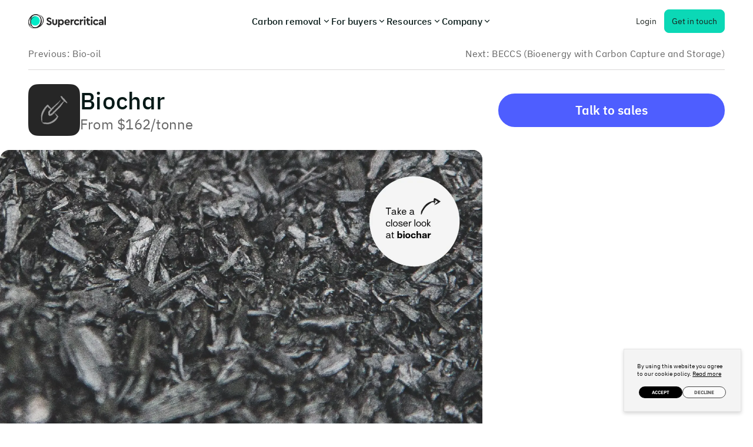

--- FILE ---
content_type: text/html; charset=utf-8
request_url: https://gosupercritical.com/carbon-removal/biochar
body_size: 151296
content:
<!DOCTYPE html>
<html lang="en">
  <head>
    <title>Biochar — buy carbon removal with Supercritical</title>
    <meta name="viewport" content="width=device-width,initial-scale=1">
    <meta charset="utf-8">
    <meta name="description" content="Buy Biochar and other high quality, permanent carbon removal via Supercritical’s carbon removal marketplace.">
    <meta property="og:site_name" content="Supercritical"/>
    <meta property="og:type" content="website">
    <meta property="og:title" content="Biochar — buy carbon removal with Supercritical"/>
    <meta property="og:description" content="Buy Biochar and other high quality, permanent carbon removal via Supercritical’s carbon removal marketplace."/>
    <meta property="og:image" content="https://gosupercritical.com/images/biochar_meta.webp"/>
    <meta property="og:image:width" content="1280"/>
    <meta property="og:image:height" content="720"/>
    <meta property="og:image:alt" content="Biochar"/>
    <meta name="twitter:card" content="summary_large_image" />
    <meta name="twitter:title" content="Biochar — buy carbon removal with Supercritical" />
    <meta name="twitter:description" content="Buy Biochar and other high quality, permanent carbon removal via Supercritical’s carbon removal marketplace." />
    <meta name="twitter:image" content="https://gosupercritical.com/images/biochar_meta.webp" />
    <meta name="twitter:image:alt" content="Biochar" />
    <meta name="csrf-param" content="authenticity_token" />
<meta name="csrf-token" content="ZM2PIAW0W4vfHFn4UvhK2atp3zbs7KR709XS7eTAm9nMpMDp7xE5Ib9kjA0-CThO7sUMhoZnksil1Jx-OsvxOg" />
    
    <script type="importmap" data-turbo-track="reload">{
  "imports": {
    "@rails/request.js": "/assets/requestjs-dd4b04bb7ef7dd1e8f16eabeca8d7aa0f8c45d6b1ec8cb46d0b9260b01a10194.js",
    "application": "/assets/application-449a30058afff66f7eb25d74c882e7745d0920b2d9ec5da3e2b1cc141935f028.js",
    "@hotwired/stimulus": "/assets/stimulus.min-db9dfb0699411a71f0588f9b2031fdfc6cdb594e7d50212050f3afa88ee6011e.js",
    "@hotwired/stimulus-loading": "/assets/stimulus-loading-d80f0feea68692981b568bbfef0ed4370b56927ae5c663421e8461a466f0618f.js",
    "@hotwired/turbo-rails": "/assets/turbo.min-9bd0d1db72340a0776e32f1116f70f2e537fe09354a1df44384ae3d2efb0fd66.js",
    "@glidejs/glide": "/assets/@glidejs--glide-fd75dfec7601863c7998b0c01df87f969e9a5920fad124e64bbdbc6dfc0a52ce.js",
    "jquery": "/assets/jquery-46d6a06c55d11f786de5b9a8fe98e659481a280f099811d925d28a774d6c5801.js",
    "debounce": "/assets/debounce-c55d4c5e8253935d7f4dacb08649eddaf93df357135f64a628a7dd67cf6ef249.js",
    "imask": "/assets/imask-701a856b5318344d6581e2565c4dcd9552dc5d4527a6e34afe11859c96e0d44b.js",
    "tom-select": "https://ga.jspm.io/npm:tom-select@2.2.2/dist/js/tom-select.complete.js",
    "focus-trap": "/assets/focus-trap-e7e970baf85c6b41a3c223324329b2c053337e3b9ccbbaa206dc46b4a87e98d8.js",
    "tabbable": "/assets/tabbable-e5b3da8d7df1d20fbe64400165849632e836ed5432d6d581161fb3aff12b9fd4.js",
    "controllers/accordion_controller": "/assets/controllers/accordion_controller-aae18f03befe658a44fc14eab50ddcd6e33b103d05b68362c22888439708848c.js",
    "controllers/application": "/assets/controllers/application-f72b4b4dc43a99ef6a247d3de06025f15a3b4c6f37d35327ae42c5ac7c00cd08.js",
    "controllers/button_controller": "/assets/controllers/button_controller-4f345b78f2ae9d0b711c6e6baa51be7d4316fb11df499b361d9e9388548850e9.js",
    "controllers/climate_leaderboard/copy_link_controller": "/assets/controllers/climate_leaderboard/copy_link_controller-2ba6953aa4073b2cfef4bb5d51ba0bb5295a9105089cf8e495d1221e2cc785df.js",
    "controllers/climate_leaderboard/pdf_download_controller": "/assets/controllers/climate_leaderboard/pdf_download_controller-171569d78ce675d1c78b26ab4f25d9d24864136e17acb91febfc4cdb26bbf706.js",
    "controllers/climate_leaderboard/search_controller": "/assets/controllers/climate_leaderboard/search_controller-9451e42a1efde650fd859b9f8641094e70a99edd980408509664c3ec4f25cf30.js",
    "controllers/climate_leaderboard/slide_over_controller": "/assets/controllers/climate_leaderboard/slide_over_controller-b0bd98dda0227796edaae61c0a524a0b1110ba13600d6152b18db58853deefb1.js",
    "controllers/cookie_settings_controller": "/assets/controllers/cookie_settings_controller-a6a646a75ebfc9761ffd9f063e9aa19d2b3efc44a8415d5dbbec5b65ed345781.js",
    "controllers/customers_testimonials_controller": "/assets/controllers/customers_testimonials_controller-6a1b4482a7e94e4838f9a62fe44884bdca5fd57aa67c689f6db5018be38556f1.js",
    "controllers/dropdown_menu_controller": "/assets/controllers/dropdown_menu_controller-6d02d8c4a7564291370264f377a5397fbb2f5bc050fcb82da6313d5d8c7a2c52.js",
    "controllers/google_analytics_controller": "/assets/controllers/google_analytics_controller-e0d4517af9fd9c2e64938270203ceacebde69eb1df44efc862505200305b648c.js",
    "controllers/history_controller": "/assets/controllers/history_controller-32eaddb9a96d28cbae2ef694dc7648a20b4990c590782d0d86bc2ad78ecc0353.js",
    "controllers": "/assets/controllers/index-7445df4dc00776a5e3496034da4bc5906891c342c89c0e6a7775b1498b8222d8.js",
    "controllers/marketplace_slider_controller": "/assets/controllers/marketplace_slider_controller-bfa0d1c7be8b78f1bf24fb9f559eb011a4ec0771133ed66578efc41dc15d2ef3.js",
    "controllers/modal_controller": "/assets/controllers/modal_controller-2a5e5ea71d4a359889ca50cac89d510ecfb7b60f0aca6ddac3860a4c23988c94.js",
    "controllers/read_more_controller": "/assets/controllers/read_more_controller-c3921657401f5906629d83edaafda90f40a861446709b95fada24dea86ec8025.js",
    "controllers/scientists_slider_controller": "/assets/controllers/scientists_slider_controller-bfa0d1c7be8b78f1bf24fb9f559eb011a4ec0771133ed66578efc41dc15d2ef3.js",
    "controllers/scroll_controller": "/assets/controllers/scroll_controller-399688f3674279ad6350fb568da8ae244e8febd6fc657f179b04781f747773f4.js",
    "controllers/scroll_nav_controller": "/assets/controllers/scroll_nav_controller-4ad12f1058e0e1e05a86bb4acccf059345c21a0b7a4ac858485a60098e5ccadb.js",
    "controllers/scroll_toggler_controller": "/assets/controllers/scroll_toggler_controller-f0f7c9b96ba339c420661a3fa074c101f0bd0f20bd7dc27d98ec803de2e89a54.js",
    "controllers/slider_controller": "/assets/controllers/slider_controller-43397f203f9ce6622bbc249ea27cfe4199a5462b57fa2104ca5efffbd7061290.js",
    "controllers/small_screen_nav_controller": "/assets/controllers/small_screen_nav_controller-55cd6f13cb5f2068ef19e4c7e1fae964d341ea525db0f629642674566e9dc6fe.js",
    "controllers/subscribe_form_controller": "/assets/controllers/subscribe_form_controller-5874cf673300635474c586e58df05f8afe8b61d079c8fabd8f312a090a8924fd.js",
    "controllers/testimonial_carousel_controller": "/assets/controllers/testimonial_carousel_controller-5348f692d244e3028dccd21113cf24e285b38f58337d53d4f4fcfca50c58ba1c.js",
    "controllers/toggler_controller": "/assets/controllers/toggler_controller-b8ce6d8e91c2d6ed7aa790c1d9362f22c2ae240f88bcc271c247956110394741.js",
    "mixins": "/assets/mixins/index-dfd94b07c7b0d063fe2e52cc8f08bd9e90a0440e2c34191684b054363076cf7d.js",
    "mixins/use_body_lock": "/assets/mixins/use_body_lock-c7f0de3b4e9d2c70d3ded9533ab9df8f8366ebb2dcb8ecd4b27049a8412016f0.js",
    "mixins/use_focus_trap": "/assets/mixins/use_focus_trap-ab796225d388614a13ea8788ea14a505a9bd977bf8f3333a16ace83c0c9d82b1.js"
  }
}</script>
<link rel="modulepreload" href="/assets/application-449a30058afff66f7eb25d74c882e7745d0920b2d9ec5da3e2b1cc141935f028.js">
<link rel="modulepreload" href="/assets/stimulus.min-db9dfb0699411a71f0588f9b2031fdfc6cdb594e7d50212050f3afa88ee6011e.js">
<link rel="modulepreload" href="/assets/stimulus-loading-d80f0feea68692981b568bbfef0ed4370b56927ae5c663421e8461a466f0618f.js">
<link rel="modulepreload" href="/assets/turbo.min-9bd0d1db72340a0776e32f1116f70f2e537fe09354a1df44384ae3d2efb0fd66.js">
<script src="/assets/es-module-shims.min-c6977838d4fdc776abe0cf534351a52264a09206b9a47b292ba4e30f159ba134.js" async="async" data-turbo-track="reload"></script>
<script type="module">import "application"</script>
    <script src="/assets/sentry_javascript-e0142cf398ecb2607392ff357a5fbf15cf7e72d1d6b8baa23df9eed3bd082ae4.js"></script>
<script type="text/javascript">
  Sentry.init({
    dsn: "https://e9e7c68f934d42be98025a37459de6bc@o1066728.ingest.sentry.io/6059695",
    replaysSessionSampleRate: 0,
    replaysOnErrorSampleRate: 1.0,
    minReplayDuration: 500, //  in ms, defaults to 5000 (5s)
    integrations: [
      new Sentry.Replay({
        maskAllText: false,
        blockAllMedia: false,
      }),
    ],
    environment: "production",
    enabled: "true" === "true"
  });
</script>

    <!-- Google Tag Manager -->
<script>
  window.dataLayer = window.dataLayer || [];
  window.dataLayer.push({
    environment: "production",
    hostname: "gosupercritical.com",
    traffic_type: "visitor"
  });
</script>
<script>(function(w,d,s,l,i){w[l]=w[l]||[];w[l].push({'gtm.start':
new Date().getTime(),event:'gtm.js'});var f=d.getElementsByTagName(s)[0],
j=d.createElement(s),dl=l!='dataLayer'?'&l='+l:'';j.async=true;j.src=
'https://www.googletagmanager.com/gtm.js?id='+i+dl;f.parentNode.insertBefore(j,f);
})(window,document,'script','dataLayer','GTM-WGQ9GWQ');</script>
<!-- End Google Tag Manager -->
    <link href="/assets/favicon/apple-touch-icon-5cbaa397ef9ee4beb987ea4ee258c772ee38211718ae7397f6aa61b4979c007a.png" rel="apple-touch-icon" sizes="180x180">
<link href="/assets/favicon/favicon-5e8c531a2fa32a28569f25dd4c5f1e82501b1ee4feb7aa3d0518568b94c132dd.ico" rel="shortcut icon" type="image/png">
<link href="/assets/favicon/favicon-32x32-d93421f512f07e39f1f5ace1ebe3cdc750e4e4bef27cdd330ea0189e0c75e6bc.png" rel="icon" type="image/png" sizes="32x32">
<link href="/assets/favicon/favicon-32x32-d93421f512f07e39f1f5ace1ebe3cdc750e4e4bef27cdd330ea0189e0c75e6bc.png" rel="icon" type="image/png" sizes="16x16">

    <link rel="stylesheet" href="/assets/application-adfffa7c95997c52f7c25d93bb25d1cdc2274f43db0b3e8935e6cb1fdc61fa46.css" data-turbo-track="reload" />
    
      <meta name="turbo-visit-control" content="reload">
    <script type="text/javascript">
  document.addEventListener("turbo:load", function() {
    // The snippet should only be loaded once, otherwise it will throw an error.
    // `turbo:load` will fire twice on pages when we force reload the page.
    // https://help.heap.io/getting-started/getting-started-faqs/heap-push-is-not-a-function-console-error
    if (window.heap) return;

    // --- Snippet starts here ---
    window.heap=window.heap||[],heap.load=function(e,t){window.heap.appid=e,window.heap.config=t=t||{};var r=document.createElement("script");r.type="text/javascript",r.async=!0,r.src="https://cdn.heapanalytics.com/js/heap-"+e+".js";var a=document.getElementsByTagName("script")[0];a.parentNode.insertBefore(r,a);for(var n=function(e){return function(){heap.push([e].concat(Array.prototype.slice.call(arguments,0)))}},p=["addEventProperties","addUserProperties","clearEventProperties","identify","resetIdentity","removeEventProperty","setEventProperties","track","unsetEventProperty"],o=0;o<p.length;o++)heap[p[o]]=n(p[o])}; heap.load(486399292);
    // --- Snippet ends here ---

    // Allows us to differentiate between the marketing site and platform
    heap.clearEventProperties();
    heap.addEventProperties({application: "marketing-site"})

    // Fires an event when an embedded HubSpot form is submitted from an iFrame
    window.addEventListener("message", function(event) {
      if(event.data.type === "hsFormCallback" && event.data.eventName === "onFormSubmitted") {
        var submissionValues = event.data.data.submissionValues;
        if (submissionValues.hasOwnProperty("interested_service")) {
          if (submissionValues.interested_service === "") {
            submissionValues.interested_service = "blank";
          }
        } else {
          submissionValues.interested_service = null;
        }
        if (submissionValues.hasOwnProperty("numemployees")) {
          if (submissionValues.numemployees === "") {
            submissionValues.numemployees = "blank";
          }
        } else {
          submissionValues.numemployees = null;
        }

        var props = {
          hs_form_guid: event.data.id,
          interested_service: event.data.data.submissionValues.interested_service,
          numemployees: event.data.data.submissionValues.numemployees
        };
        heap.track("hubspot-form-sucess", props);
      }
    });
  });
</script>

    <script data-turbo-eval="false">
  !function(t,e){var o,n,p,r;e.__SV||(window.posthog=e,e._i=[],e.init=function(i,s,a){function g(t,e){var o=e.split(".");2==o.length&&(t=t[o[0]],e=o[1]),t[e]=function(){t.push([e].concat(Array.prototype.slice.call(arguments,0)))}}(p=t.createElement("script")).type="text/javascript",p.crossOrigin="anonymous",p.async=!0,p.src=s.api_host.replace(".i.posthog.com","-assets.i.posthog.com")+"/static/array.js",(r=t.getElementsByTagName("script")[0]).parentNode.insertBefore(p,r);var u=e;for(void 0!==a?u=e[a]=[]:a="posthog",u.people=u.people||[],u.toString=function(t){var e="posthog";return"posthog"!==a&&(e+="."+a),t||(e+=" (stub)"),e},u.people.toString=function(){return u.toString(1)+".people (stub)"},o="init capture register register_once register_for_session unregister unregister_for_session getFeatureFlag getFeatureFlagPayload isFeatureEnabled reloadFeatureFlags updateEarlyAccessFeatureEnrollment getEarlyAccessFeatures on onFeatureFlags onSessionId getSurveys getActiveMatchingSurveys renderSurvey canRenderSurvey getNextSurveyStep identify setPersonProperties group resetGroups setPersonPropertiesForFlags resetPersonPropertiesForFlags setGroupPropertiesForFlags resetGroupPropertiesForFlags reset get_distinct_id getGroups get_session_id get_session_replay_url alias set_config startSessionRecording stopSessionRecording sessionRecordingStarted captureException loadToolbar get_property getSessionProperty createPersonProfile opt_in_capturing opt_out_capturing has_opted_in_capturing has_opted_out_capturing clear_opt_in_out_capturing debug getPageViewId captureTraceFeedback captureTraceMetric".split(" "),n=0;n<o.length;n++)g(u,o[n]);e._i.push([i,s,a])},e.__SV=1)}(document,window.posthog||[]);
  posthog.init('phc_nPApVN6nQrNCxbTo5mK2IHqwpUJAht6Iuj825YE59tH', {
      api_host: 'https://eu.i.posthog.com',
      capture_pageview: false,
      disable_session_recording: true,
      person_profiles: 'identified_only' // or 'always' to create profiles for anonymous users as well
  })
  if (window.location.hostname.includes("localhost")) {
    posthog.debug()
  }
</script>
<script>
  document.addEventListener('turbo:load', function(event) {
    posthog.capture('$pageview', {
      $current_url: event.detail.url
    })
  })
</script>

    <!-- REB2B Tracking -->
<script>!function(key) {
if (window.reb2b) return;
window.reb2b = {loaded: true};
var s = document.createElement("script");
s.async = true;
s.src = "https://ddwl4m2hdecbv.cloudfront.net/b/" + key + "/" + key + ".js.gz";
document.getElementsByTagName("script")[0].parentNode.insertBefore(s, document.getElementsByTagName("script")[0]);
}("9NMMZHR771NW");</script>
<!-- End REB2B Tracking -->

  </head>
  <body class="page page--white"
        data-controller="google-analytics">
    <!-- Google Tag Manager (noscript) -->
<noscript><iframe src=https://www.googletagmanager.com/ns.html?id=GTM-WGQ9GWQ
height="0" width="0" style="display:none;visibility:hidden"></iframe></noscript>
<!-- End Google Tag Manager (noscript) -->
      <header class='application-header application-header--white application-header--sticky'
        data-controller="small-screen-nav scroll-toggler"
        data-small-screen-nav-target="header"
        data-small-screen-nav-open-value="false"
        data-small-screen-nav-active-header-class="application-header--small-nav-active"
        data-small-screen-nav-active-nav-class="small-screen-nav--active"
        data-scroll-toggler-scrolled-class="application-header--scrolled">
  <div class="application-header__content container">
    <div class="application-header__logo-wrapper">
      <a data-turbo="false" href="/">
        <picture>
          <source media="(max-width: 42.1875em)" srcset="/assets/supercritical-logo-no-text-3437e08650ab8d59156898fbcd78ab0406831ac24bae19cbc2aab1320d810efb.svg" width="27" height="24" />
          <img alt="Supercritical home" width="132" height="24" src="/assets/supercritical-logo-a68e985b02cf762783bbe716d70405306803ab6fd05c09231a7126e93f8385bb.svg" />
        </picture>
</a>    </div>
    <div class="application-header__large-nav-wrapper">
      <nav class="large-screen-nav">
  <div class="nav-dropdown" data-controller="dropdown-menu" data-dropdown-menu-expanded-value="false" data-dropdown-menu-content-expanded-class="nav-dropdown__content--expanded" data-dropdown-menu-toggler-expanded-class="nav-dropdown__toggler--expanded" data-action="keydown.esc-&gt;dropdown-menu#closeWithEsc">
  <button name="button" type="button" id="carbon-removal-dropdown-toggler" class="nav-item" data-action="click-&gt;dropdown-menu#toggle click@window-&gt;dropdown-menu#closeOnClickOutside" data-dropdown-menu-target="toggler" aria-expanded="false" aria-haspopup="true">
    <span class="text-plex-sans text-base">Carbon removal</span>
    <svg xmlns="http://www.w3.org/2000/svg" viewBox="0 0 24 24" fill="currentColor" aria-hidden="true" class="nav-dropdown__toggler-icon"><path d="M11.9999 13.1714L16.9497 8.22168L18.3639 9.63589L11.9999 15.9999L5.63599 9.63589L7.0502 8.22168L11.9999 13.1714Z"></path></svg>

</button>  <div class="nav-dropdown__content"
       data-dropdown-menu-target="content"
       aria-labelledby="carbon-removal-dropdown-toggler"
       tabindex="-1">
    <svg class="nav-dropdown__pointer" aria-hidden="true" xmlns="http://www.w3.org/2000/svg" width="30" height="21" viewBox="0 0 30 21" fill="none">
      <path d="M12.0402 2.25574C13.6273 0.509993 16.3727 0.509991 17.9598 2.25574L28.9175 14.3093C31.2535 16.8788 29.4304 21 25.9578 21H4.04221C0.569639 21 -1.25345 16.8788 1.08245 14.3093L12.0402 2.25574Z" fill="white"/>
    </svg>
    
    <div class="nav-menu">
  <div class="nav-menu__header">
    <div class="nav-menu__heading">
      <h6 class="text text--form-label">Removal methods</h6>
    </div>
    <a class="nav-menu__btn" href="/carbon-removal">
      <span class="text text--form-label">View all</span>
      <svg xmlns="http://www.w3.org/2000/svg" width="16" height="16" viewBox="0 0 16 16" fill="none" aria-hidden="true">
<path d="M10.7811 7.33327L7.20509 3.75726L8.14789 2.81445L13.3334 7.99993L8.14789 13.1853L7.20509 12.2425L10.7811 8.6666H2.66669V7.33327H10.7811Z" fill="#4D4D4D"></path>
</svg>

</a>  </div>
  <ul class="nav-menu__items">
      <li>
        <a class="nav-menu__item text text--p ellipsis" href="/carbon-removal/biochar">Biochar</a>
      </li>
      <li>
        <a class="nav-menu__item text text--p ellipsis" href="/carbon-removal/BECCS-bioenergy-with-carbon-capture-and-storage">BECCS (Bioenergy with Carbon Capture and Storage)</a>
      </li>
      <li>
        <a class="nav-menu__item text text--p ellipsis" href="/carbon-removal/enhanced-weathering">Enhanced weathering</a>
      </li>
      <li>
        <a class="nav-menu__item text text--p ellipsis" href="/carbon-removal/direct-air-capture">Direct air capture</a>
      </li>
      <li>
        <a class="nav-menu__item text text--p ellipsis" href="/carbon-removal/dac-with-ocean-storage">DAC with ocean storage</a>
      </li>
      <li>
        <a class="nav-menu__item text text--p ellipsis" href="/carbon-removal/woody-biomass-sinking">Woody biomass sinking</a>
      </li>
      <li>
        <a class="nav-menu__item text text--p ellipsis" href="/carbon-removal/bio-oil">Bio-oil</a>
      </li>
    <li class="small-screen-only">
      <a class="nav-menu__item nav-menu__item--with-icon text text--p" href="/carbon-removal">
        View all
        <svg xmlns="http://www.w3.org/2000/svg" width="16" height="16" viewBox="0 0 16 16" fill="none" aria-hidden="true">
<path d="M10.7811 7.33327L7.20509 3.75726L8.14789 2.81445L13.3334 7.99993L8.14789 13.1853L7.20509 12.2425L10.7811 8.6666H2.66669V7.33327H10.7811Z" fill="#4D4D4D"></path>
</svg>

</a>    </li>
  </ul>
  <div class="nav-menu__footer">
    <a class="cta-info-card" href="/climate-101/what-is-carbon-removal">
      <div class="cta-info-card__content">
        <span class="cta-info-card__img-container">
          <svg xmlns="http://www.w3.org/2000/svg" width="24" height="24" viewBox="0 0 24 24" fill="none" aria-hidden="true">
<path d="M12 22C6.47715 22 2 17.5228 2 12C2 6.47715 6.47715 2 12 2C17.5228 2 22 6.47715 22 12C22 17.5228 17.5228 22 12 22ZM9.71002 19.6674C8.74743 17.6259 8.15732 15.3742 8.02731 13H4.06189C4.458 16.1765 6.71639 18.7747 9.71002 19.6674ZM10.0307 13C10.1811 15.4388 10.8778 17.7297 12 19.752C13.1222 17.7297 13.8189 15.4388 13.9693 13H10.0307ZM19.9381 13H15.9727C15.8427 15.3742 15.2526 17.6259 14.29 19.6674C17.2836 18.7747 19.542 16.1765 19.9381 13ZM4.06189 11H8.02731C8.15732 8.62577 8.74743 6.37407 9.71002 4.33256C6.71639 5.22533 4.458 7.8235 4.06189 11ZM10.0307 11H13.9693C13.8189 8.56122 13.1222 6.27025 12 4.24799C10.8778 6.27025 10.1811 8.56122 10.0307 11ZM14.29 4.33256C15.2526 6.37407 15.8427 8.62577 15.9727 11H19.9381C19.542 7.8235 17.2836 5.22533 14.29 4.33256Z" fill="#4E5FF6"></path>
</svg>

        </span>
        <div class="cta-info-card__copy">
          <span class="cta-info-card__title text text--p">Climate 101</span>
          <div class="cta-info-card__subtitle text text--p">
            What is carbon removal?
            <svg xmlns="http://www.w3.org/2000/svg" width="16" height="16" viewBox="0 0 16 16" fill="none" aria-hidden="true">
<path d="M10.7811 7.33327L7.20509 3.75726L8.14789 2.81445L13.3334 7.99993L8.14789 13.1853L7.20509 12.2425L10.7811 8.6666H2.66669V7.33327H10.7811Z" fill="#4D4D4D"></path>
</svg>

          </div>
        </div>
      </div>
</a>  </div>
</div>


  </div>
</div>  <div class="nav-dropdown" data-controller="dropdown-menu" data-dropdown-menu-expanded-value="false" data-dropdown-menu-content-expanded-class="nav-dropdown__content--expanded" data-dropdown-menu-toggler-expanded-class="nav-dropdown__toggler--expanded" data-action="keydown.esc-&gt;dropdown-menu#closeWithEsc">
  <button name="button" type="button" id="for-buyers-dropdown-toggler" class="nav-item" data-action="click-&gt;dropdown-menu#toggle click@window-&gt;dropdown-menu#closeOnClickOutside" data-dropdown-menu-target="toggler" aria-expanded="false" aria-haspopup="true">
    <span class="text-plex-sans text-base">For buyers</span>
    <svg xmlns="http://www.w3.org/2000/svg" viewBox="0 0 24 24" fill="currentColor" aria-hidden="true" class="nav-dropdown__toggler-icon"><path d="M11.9999 13.1714L16.9497 8.22168L18.3639 9.63589L11.9999 15.9999L5.63599 9.63589L7.0502 8.22168L11.9999 13.1714Z"></path></svg>

</button>  <div class="nav-dropdown__content"
       data-dropdown-menu-target="content"
       aria-labelledby="for-buyers-dropdown-toggler"
       tabindex="-1">
    <svg class="nav-dropdown__pointer" aria-hidden="true" xmlns="http://www.w3.org/2000/svg" width="30" height="21" viewBox="0 0 30 21" fill="none">
      <path d="M12.0402 2.25574C13.6273 0.509993 16.3727 0.509991 17.9598 2.25574L28.9175 14.3093C31.2535 16.8788 29.4304 21 25.9578 21H4.04221C0.569639 21 -1.25345 16.8788 1.08245 14.3093L12.0402 2.25574Z" fill="white"/>
    </svg>
    
    <div class="nav-menu">
  <ul class="nav-menu__items">
    <li>
      <a class="nav-menu__item text text--p" href="/solutions/in-year-credits">Current-year spot purchase</a>
    </li>
    <li>
      <a class="nav-menu__item text text--p" href="/solutions/multi-year-offtakes">Multi-year offtake agreement</a>
    </li>
    <li>
      <a class="nav-menu__item text text--p" href="/products/biochar-offtake">Exomad biochar offtake</a>
    </li>
  </ul>
</div>


  </div>
</div>  <div class="nav-dropdown" data-controller="dropdown-menu" data-dropdown-menu-expanded-value="false" data-dropdown-menu-content-expanded-class="nav-dropdown__content--expanded" data-dropdown-menu-toggler-expanded-class="nav-dropdown__toggler--expanded" data-action="keydown.esc-&gt;dropdown-menu#closeWithEsc">
  <button name="button" type="button" id="resources-dropdown-toggler" class="nav-item" data-action="click-&gt;dropdown-menu#toggle click@window-&gt;dropdown-menu#closeOnClickOutside" data-dropdown-menu-target="toggler" aria-expanded="false" aria-haspopup="true">
    <span class="text-plex-sans text-base">Resources</span>
    <svg xmlns="http://www.w3.org/2000/svg" viewBox="0 0 24 24" fill="currentColor" aria-hidden="true" class="nav-dropdown__toggler-icon"><path d="M11.9999 13.1714L16.9497 8.22168L18.3639 9.63589L11.9999 15.9999L5.63599 9.63589L7.0502 8.22168L11.9999 13.1714Z"></path></svg>

</button>  <div class="nav-dropdown__content"
       data-dropdown-menu-target="content"
       aria-labelledby="resources-dropdown-toggler"
       tabindex="-1">
    <svg class="nav-dropdown__pointer" aria-hidden="true" xmlns="http://www.w3.org/2000/svg" width="30" height="21" viewBox="0 0 30 21" fill="none">
      <path d="M12.0402 2.25574C13.6273 0.509993 16.3727 0.509991 17.9598 2.25574L28.9175 14.3093C31.2535 16.8788 29.4304 21 25.9578 21H4.04221C0.569639 21 -1.25345 16.8788 1.08245 14.3093L12.0402 2.25574Z" fill="white"/>
    </svg>
    
    <div class="nav-menu">
  <ul class="nav-menu__items">
    <li>
      <a class="nav-menu__item text text--p" href="/resources#reports">Reports &amp; whitepapers</a>
    </li>
    <li>
      <a class="nav-menu__item text text--p" href="/resources#vetting-protocols">Vetting protocols</a>
    </li>
    <li>
      <a class="nav-menu__item text text--p" href="/resources#webinars">Webinars</a>
    </li>
    <li>
      <a class="nav-menu__item text text--p" href="/resources#opinion">Opinion</a>
    </li>
    <li>
      <a class="nav-menu__item text text--p" href="/resources#events">Events</a>
    </li>
    <li>
      <a class="nav-menu__item text text--p" href="/resources#press">Press</a>
    </li>
  </ul>
  
  <a class="nav-menu__emphasised" href="/resources">
    <div class="nav-menu__heading"><span class="text text--form-label">View all</span></div>
    <div class="nav-menu__btn"><svg xmlns="http://www.w3.org/2000/svg" width="16" height="16" viewBox="0 0 16 16" fill="none" aria-hidden="true">
<path d="M10.7811 7.33327L7.20509 3.75726L8.14789 2.81445L13.3334 7.99993L8.14789 13.1853L7.20509 12.2425L10.7811 8.6666H2.66669V7.33327H10.7811Z" fill="#4D4D4D"></path>
</svg>
</div>
</a>
  <a class="nav-menu__emphasised nav-menu__emphasised--no-separator" href="/blog">
    <div class="nav-menu__heading"><span class="text text--form-label">Blog</span></div>
    <div class="nav-menu__btn"><svg xmlns="http://www.w3.org/2000/svg" width="16" height="16" viewBox="0 0 16 16" fill="none" aria-hidden="true">
<path d="M10.7811 7.33327L7.20509 3.75726L8.14789 2.81445L13.3334 7.99993L8.14789 13.1853L7.20509 12.2425L10.7811 8.6666H2.66669V7.33327H10.7811Z" fill="#4D4D4D"></path>
</svg>
</div>
</a>
</div>


  </div>
</div>  <div class="nav-dropdown" data-controller="dropdown-menu" data-dropdown-menu-expanded-value="false" data-dropdown-menu-content-expanded-class="nav-dropdown__content--expanded" data-dropdown-menu-toggler-expanded-class="nav-dropdown__toggler--expanded" data-action="keydown.esc-&gt;dropdown-menu#closeWithEsc">
  <button name="button" type="button" id="company-dropdown-toggler" class="nav-item" data-action="click-&gt;dropdown-menu#toggle click@window-&gt;dropdown-menu#closeOnClickOutside" data-dropdown-menu-target="toggler" aria-expanded="false" aria-haspopup="true">
    <span class="text-plex-sans text-base">Company</span>
    <svg xmlns="http://www.w3.org/2000/svg" viewBox="0 0 24 24" fill="currentColor" aria-hidden="true" class="nav-dropdown__toggler-icon"><path d="M11.9999 13.1714L16.9497 8.22168L18.3639 9.63589L11.9999 15.9999L5.63599 9.63589L7.0502 8.22168L11.9999 13.1714Z"></path></svg>

</button>  <div class="nav-dropdown__content"
       data-dropdown-menu-target="content"
       aria-labelledby="company-dropdown-toggler"
       tabindex="-1">
    <svg class="nav-dropdown__pointer" aria-hidden="true" xmlns="http://www.w3.org/2000/svg" width="30" height="21" viewBox="0 0 30 21" fill="none">
      <path d="M12.0402 2.25574C13.6273 0.509993 16.3727 0.509991 17.9598 2.25574L28.9175 14.3093C31.2535 16.8788 29.4304 21 25.9578 21H4.04221C0.569639 21 -1.25345 16.8788 1.08245 14.3093L12.0402 2.25574Z" fill="white"/>
    </svg>
    
    <div class="nav-menu">
  <ul class="nav-menu__items">
    <li>
      <a class="nav-menu__item text text--p" href="/about-us">About us</a>
    </li>
    <li>
      <a class="nav-menu__item text text--p" href="/jobs">Careers</a>
    </li>
    <li>
      <a class="nav-menu__item text text--p" href="/contact?interested_service=General+enquiry">Contact</a>
    </li>
  </ul>
</div>


  </div>
</div></nav>

    </div>
    <div class="application-header__actions-wrapper">
      <a class="home-button home-button--base home-button--light large-screen-only" href="https://platform.gosupercritical.com/login">
        Login
</a>      <a class="home-button home-button--base home-button--primary" data-turbo="false" href="/talk-to-sales">Get in touch</a>
      <button name="button" type="button" class="application-header__toggler" data-action="click-&gt;small-screen-nav#toggle" data-small-screen-nav-target="toggler" aria-controls="small-screen-nav" aria-expanded="false">
        <span class="sr-only">Toggle navigation menu</span>
        <svg xmlns="http://www.w3.org/2000/svg" width="24" height="24" viewBox="0 0 24 24" fill="none" aria-hidden="true" class="application-header__burger">
  <path d="M3 4.5H21V6.5H3V4.5ZM3 11.5H21V13.5H3V11.5ZM3 18.5H21V20.5H3V18.5Z" fill="currentColor"></path>
</svg>

        <svg xmlns="http://www.w3.org/2000/svg" width="24" height="24" viewBox="0 0 24 24" fill="none" aria-hidden="true" class="application-header__close">
<path d="M12.0007 11.0865L16.9504 6.13672L18.3646 7.55093L13.4149 12.5007L18.3646 17.4504L16.9504 18.8646L12.0007 13.9149L7.05093 18.8646L5.63672 17.4504L10.5865 12.5007L5.63672 7.55093L7.05093 6.13672L12.0007 11.0865Z" fill="currentColor"></path>
</svg>

</button>    </div>
  </div>
  <nav id="small-screen-nav"
     class="small-screen-nav"
     data-small-screen-nav-target="nav">
  <div class="small-screen-nav__content"
      data-controller="accordion"
      data-accordion-toggler-open-class="nav-accordion__toggler--active">
    <div class="nav-accordion">
  <h2 id="carbon-removal-menu-heading">
    <button name="button" type="button" class="nav-accordion__toggler" data-action="click-&gt;accordion#toggle" data-accordion-target="toggler" aria-expanded="false" aria-controls="carbon-removal-menu">
      <span class="text text--form-label">Carbon removal</span>
      <svg xmlns="http://www.w3.org/2000/svg" viewBox="0 0 24 24" fill="currentColor" aria-hidden="true" class="nav-accordion__toggler-icon"><path d="M11.9999 13.1714L16.9497 8.22168L18.3639 9.63589L11.9999 15.9999L5.63599 9.63589L7.0502 8.22168L11.9999 13.1714Z"></path></svg>

</button>  </h2>
  <div id="carbon-removal-menu"
       class="nav-accordion__content"
       data-accordion-target="content"
       aria-labelledby="carbon-removal-menu-heading">
    
      <div class="nav-menu">
  <div class="nav-menu__header">
    <div class="nav-menu__heading">
      <h6 class="text text--form-label">Removal methods</h6>
    </div>
    <a class="nav-menu__btn" href="/carbon-removal">
      <span class="text text--form-label">View all</span>
      <svg xmlns="http://www.w3.org/2000/svg" width="16" height="16" viewBox="0 0 16 16" fill="none" aria-hidden="true">
<path d="M10.7811 7.33327L7.20509 3.75726L8.14789 2.81445L13.3334 7.99993L8.14789 13.1853L7.20509 12.2425L10.7811 8.6666H2.66669V7.33327H10.7811Z" fill="#4D4D4D"></path>
</svg>

</a>  </div>
  <ul class="nav-menu__items">
      <li>
        <a class="nav-menu__item text text--p ellipsis" href="/carbon-removal/biochar">Biochar</a>
      </li>
      <li>
        <a class="nav-menu__item text text--p ellipsis" href="/carbon-removal/BECCS-bioenergy-with-carbon-capture-and-storage">BECCS (Bioenergy with Carbon Capture and Storage)</a>
      </li>
      <li>
        <a class="nav-menu__item text text--p ellipsis" href="/carbon-removal/enhanced-weathering">Enhanced weathering</a>
      </li>
      <li>
        <a class="nav-menu__item text text--p ellipsis" href="/carbon-removal/direct-air-capture">Direct air capture</a>
      </li>
      <li>
        <a class="nav-menu__item text text--p ellipsis" href="/carbon-removal/dac-with-ocean-storage">DAC with ocean storage</a>
      </li>
      <li>
        <a class="nav-menu__item text text--p ellipsis" href="/carbon-removal/woody-biomass-sinking">Woody biomass sinking</a>
      </li>
      <li>
        <a class="nav-menu__item text text--p ellipsis" href="/carbon-removal/bio-oil">Bio-oil</a>
      </li>
    <li class="small-screen-only">
      <a class="nav-menu__item nav-menu__item--with-icon text text--p" href="/carbon-removal">
        View all
        <svg xmlns="http://www.w3.org/2000/svg" width="16" height="16" viewBox="0 0 16 16" fill="none" aria-hidden="true">
<path d="M10.7811 7.33327L7.20509 3.75726L8.14789 2.81445L13.3334 7.99993L8.14789 13.1853L7.20509 12.2425L10.7811 8.6666H2.66669V7.33327H10.7811Z" fill="#4D4D4D"></path>
</svg>

</a>    </li>
  </ul>
  <div class="nav-menu__footer">
    <a class="cta-info-card" href="/climate-101/what-is-carbon-removal">
      <div class="cta-info-card__content">
        <span class="cta-info-card__img-container">
          <svg xmlns="http://www.w3.org/2000/svg" width="24" height="24" viewBox="0 0 24 24" fill="none" aria-hidden="true">
<path d="M12 22C6.47715 22 2 17.5228 2 12C2 6.47715 6.47715 2 12 2C17.5228 2 22 6.47715 22 12C22 17.5228 17.5228 22 12 22ZM9.71002 19.6674C8.74743 17.6259 8.15732 15.3742 8.02731 13H4.06189C4.458 16.1765 6.71639 18.7747 9.71002 19.6674ZM10.0307 13C10.1811 15.4388 10.8778 17.7297 12 19.752C13.1222 17.7297 13.8189 15.4388 13.9693 13H10.0307ZM19.9381 13H15.9727C15.8427 15.3742 15.2526 17.6259 14.29 19.6674C17.2836 18.7747 19.542 16.1765 19.9381 13ZM4.06189 11H8.02731C8.15732 8.62577 8.74743 6.37407 9.71002 4.33256C6.71639 5.22533 4.458 7.8235 4.06189 11ZM10.0307 11H13.9693C13.8189 8.56122 13.1222 6.27025 12 4.24799C10.8778 6.27025 10.1811 8.56122 10.0307 11ZM14.29 4.33256C15.2526 6.37407 15.8427 8.62577 15.9727 11H19.9381C19.542 7.8235 17.2836 5.22533 14.29 4.33256Z" fill="#4E5FF6"></path>
</svg>

        </span>
        <div class="cta-info-card__copy">
          <span class="cta-info-card__title text text--p">Climate 101</span>
          <div class="cta-info-card__subtitle text text--p">
            What is carbon removal?
            <svg xmlns="http://www.w3.org/2000/svg" width="16" height="16" viewBox="0 0 16 16" fill="none" aria-hidden="true">
<path d="M10.7811 7.33327L7.20509 3.75726L8.14789 2.81445L13.3334 7.99993L8.14789 13.1853L7.20509 12.2425L10.7811 8.6666H2.66669V7.33327H10.7811Z" fill="#4D4D4D"></path>
</svg>

          </div>
        </div>
      </div>
</a>  </div>
</div>


  </div>
</div>
    <div class="nav-accordion">
  <h2 id="for-buyers-menu-heading">
    <button name="button" type="button" class="nav-accordion__toggler" data-action="click-&gt;accordion#toggle" data-accordion-target="toggler" aria-expanded="false" aria-controls="for-buyers-menu">
      <span class="text text--form-label">For buyers</span>
      <svg xmlns="http://www.w3.org/2000/svg" viewBox="0 0 24 24" fill="currentColor" aria-hidden="true" class="nav-accordion__toggler-icon"><path d="M11.9999 13.1714L16.9497 8.22168L18.3639 9.63589L11.9999 15.9999L5.63599 9.63589L7.0502 8.22168L11.9999 13.1714Z"></path></svg>

</button>  </h2>
  <div id="for-buyers-menu"
       class="nav-accordion__content"
       data-accordion-target="content"
       aria-labelledby="for-buyers-menu-heading">
    
      <div class="nav-menu">
  <ul class="nav-menu__items">
    <li>
      <a class="nav-menu__item text text--p" href="/solutions/in-year-credits">Current-year spot purchase</a>
    </li>
    <li>
      <a class="nav-menu__item text text--p" href="/solutions/multi-year-offtakes">Multi-year offtake agreement</a>
    </li>
    <li>
      <a class="nav-menu__item text text--p" href="/products/biochar-offtake">Exomad biochar offtake</a>
    </li>
  </ul>
</div>


  </div>
</div>
    <div class="nav-accordion">
  <h2 id="resources-menu-heading">
    <button name="button" type="button" class="nav-accordion__toggler" data-action="click-&gt;accordion#toggle" data-accordion-target="toggler" aria-expanded="false" aria-controls="resources-menu">
      <span class="text text--form-label">Resources</span>
      <svg xmlns="http://www.w3.org/2000/svg" viewBox="0 0 24 24" fill="currentColor" aria-hidden="true" class="nav-accordion__toggler-icon"><path d="M11.9999 13.1714L16.9497 8.22168L18.3639 9.63589L11.9999 15.9999L5.63599 9.63589L7.0502 8.22168L11.9999 13.1714Z"></path></svg>

</button>  </h2>
  <div id="resources-menu"
       class="nav-accordion__content"
       data-accordion-target="content"
       aria-labelledby="resources-menu-heading">
    
      <div class="nav-menu">
  <ul class="nav-menu__items">
    <li>
      <a class="nav-menu__item text text--p" href="/resources#reports">Reports &amp; whitepapers</a>
    </li>
    <li>
      <a class="nav-menu__item text text--p" href="/resources#vetting-protocols">Vetting protocols</a>
    </li>
    <li>
      <a class="nav-menu__item text text--p" href="/resources#webinars">Webinars</a>
    </li>
    <li>
      <a class="nav-menu__item text text--p" href="/resources#opinion">Opinion</a>
    </li>
    <li>
      <a class="nav-menu__item text text--p" href="/resources#events">Events</a>
    </li>
    <li>
      <a class="nav-menu__item text text--p" href="/resources#press">Press</a>
    </li>
  </ul>
  
  <a class="nav-menu__emphasised" href="/resources">
    <div class="nav-menu__heading"><span class="text text--form-label">View all</span></div>
    <div class="nav-menu__btn"><svg xmlns="http://www.w3.org/2000/svg" width="16" height="16" viewBox="0 0 16 16" fill="none" aria-hidden="true">
<path d="M10.7811 7.33327L7.20509 3.75726L8.14789 2.81445L13.3334 7.99993L8.14789 13.1853L7.20509 12.2425L10.7811 8.6666H2.66669V7.33327H10.7811Z" fill="#4D4D4D"></path>
</svg>
</div>
</a>
  <a class="nav-menu__emphasised nav-menu__emphasised--no-separator" href="/blog">
    <div class="nav-menu__heading"><span class="text text--form-label">Blog</span></div>
    <div class="nav-menu__btn"><svg xmlns="http://www.w3.org/2000/svg" width="16" height="16" viewBox="0 0 16 16" fill="none" aria-hidden="true">
<path d="M10.7811 7.33327L7.20509 3.75726L8.14789 2.81445L13.3334 7.99993L8.14789 13.1853L7.20509 12.2425L10.7811 8.6666H2.66669V7.33327H10.7811Z" fill="#4D4D4D"></path>
</svg>
</div>
</a>
</div>


  </div>
</div>
    <div class="nav-accordion">
  <h2 id="company-menu-heading">
    <button name="button" type="button" class="nav-accordion__toggler" data-action="click-&gt;accordion#toggle" data-accordion-target="toggler" aria-expanded="false" aria-controls="company-menu">
      <span class="text text--form-label">Company</span>
      <svg xmlns="http://www.w3.org/2000/svg" viewBox="0 0 24 24" fill="currentColor" aria-hidden="true" class="nav-accordion__toggler-icon"><path d="M11.9999 13.1714L16.9497 8.22168L18.3639 9.63589L11.9999 15.9999L5.63599 9.63589L7.0502 8.22168L11.9999 13.1714Z"></path></svg>

</button>  </h2>
  <div id="company-menu"
       class="nav-accordion__content"
       data-accordion-target="content"
       aria-labelledby="company-menu-heading">
    
      <div class="nav-menu">
  <ul class="nav-menu__items">
    <li>
      <a class="nav-menu__item text text--p" href="/about-us">About us</a>
    </li>
    <li>
      <a class="nav-menu__item text text--p" href="/jobs">Careers</a>
    </li>
    <li>
      <a class="nav-menu__item text text--p" href="/contact?interested_service=General+enquiry">Contact</a>
    </li>
  </ul>
</div>


  </div>
</div>
    <div class="nav-accordion">
      <a class="nav-accordion__toggler text text--form-label" href="https://platform.gosupercritical.com/login">Login</a>
    </div>
  </div>
</nav>

</header>

    <main class="removal-method">
      <nav class="container">
  <div class="removal-method__breadcrumb-nav-wrapper">
    <ol class="breadcrumb-nav">
  <li>
    <a class="breadcrumb-nav__link text text--p text--grey" href="/carbon-removal/bio-oil">Previous: Bio-oil</a>
  </li>
  <li>
    <a class="breadcrumb-nav__link text text--p text--grey" href="/carbon-removal/BECCS-bioenergy-with-carbon-capture-and-storage">Next: BECCS (Bioenergy with Carbon Capture and Storage)</a>
  </li>
</ol>

  </div>
</nav>
<section>
  <div class="container">
    <div class="removal-method__hero-cta-wrapper">
      <div class="removal-hero-cta">
  <div class="removal-hero-cta__content">
    <div class="removal-hero-cta__icon">
      <img height="88" width="88" alt="" src="/assets/icons/biochar-3efdbe4696eac4531b88083baf28e1a8224df83f47312157412c85b21d93e913.png" />
    </div>
    <div class="removal-hero-cta__info">
      <h1 class="text text--h1">
        Biochar
      </h1>
      <p class="text text--p-lead text--grey">
        From $162/tonne
      </p>
    </div>
  </div>
  <div class="removal-hero-cta__btn">
    <a class="button button--l button--100w button--tertiary" href="/talk-to-sales">Talk to sales</a>
  </div>
</div>

    </div>
  </div>
  <div class="removal-method__hero-slider-wrapper">
    <div data-controller="slider"
     data-slider-options-value="{&quot;type&quot;:&quot;slider&quot;,&quot;gap&quot;:20,&quot;bound&quot;:true,&quot;rewind&quot;:false,&quot;animationDuration&quot;:350,&quot;animationTimingFunc&quot;:&quot;ease-in-out&quot;,&quot;perView&quot;:1.5,&quot;fullBleed&quot;:true,&quot;breakpoints&quot;:{&quot;675&quot;:{&quot;perView&quot;:1}}}"
     class="slider glide">
  <div class="glide__track" data-glide-el="track">
    <ul class="glide__slides">
        <li class="glide__slide">
          <img width="820" height="486" class="removal-method-hero-slider-image" src="/assets/carbon_removal/biochar-1-857d5969e03191b9520bed353b39fe0f24cf0dffcb14bd2f5205ad30c9e289a7.webp" />

        </li>
        <li class="glide__slide">
          <img width="820" height="486" class="removal-method-hero-slider-image" src="/assets/carbon_removal/biochar-2-ff9698460c62dd7d8cb5aac836fb97bd43133977e36a5aa8cc4dff9464bb1d6b.webp" />

        </li>
        <li class="glide__slide">
          <img width="820" height="486" class="removal-method-hero-slider-image" src="/assets/carbon_removal/biochar-3-8caf6ffec12fccccff21914972d1ea5089fa769d59d0341e7123b17ad2d7b267.webp" />

        </li>
        <li class="glide__slide">
          <img width="820" height="486" class="removal-method-hero-slider-image" src="/assets/carbon_removal/biochar-4-be7354d2a6d31e08badd6ffa1b81d41bd9f8e2e2da5e0cc8508bc227ae3064d4.webp" />

        </li>
        <li class="glide__slide">
          <img width="820" height="486" class="removal-method-hero-slider-image" src="/assets/carbon_removal/biochar-5-21d44b45173c4887486378d4ef01d2f607302d75c01c1ee9d87bd2e75339b7d0.webp" />

        </li>
    </ul>
  </div>
    <div class="slider__arrows glide__arrows container" data-glide-el="controls" data-slider-target="nav">
      <button class="glide__arrow glide__arrow--left" data-glide-dir="<">
        <svg xmlns="http://www.w3.org/2000/svg" width="12" height="18" viewBox="0 0 12 18" fill="none">
          <path d="M11 16.875L2 8.875L11 0.874999" stroke="black" stroke-width="2"/>
        </svg>
      </button>
      <button class="glide__arrow glide__arrow--right" data-glide-dir=">">
        <svg xmlns="http://www.w3.org/2000/svg" width="12" height="18" viewBox="0 0 12 18" fill="none">
          <path d="M1 0.875L10 8.875L1 16.875" stroke="black" stroke-width="2"/>
        </svg>
      </button>
    </div>
</div>


  </div>
</section>
<section class="removal-method__content-section-wrapper">
  <div class="container">
    <div class="removal-method-content">
      <div class="removal-method-content__main">
        <div class="removal-method-content__block-wrapper">
          <article class="removal-method-content-block">
  <div class="removal-method-content-block__header">
    <h3 class="text text--h3">Overview</h3>
  </div>
  <div class="removal-method-content-block__body">
      <p class="removal-method-content-block__paragraph text text--p-lead">
    Biochar is charcoal-like material rich in stable carbon. It is produced by heating biomass in an oxygen-limited environment in a process called pyrolysis. It is most commonly used as soil amendment in agriculture and horticulture.
  </p>
  <p class="removal-method-content-block__paragraph text text--p">
    The feedstock to produce biochar is typically waste biomass. This biomass contains temporarily stored carbon that was removed from the atmosphere by plants through photosynthesis. Without undergoing the pyrolysis process, this carbon would be re-released through the burning or decomposition of waste biomass. While biochar itself could also be burned in the presence of oxygen (as charcoal can be), the application and mixing with soils prevents this from ever happening.
  </p>
  <p class="removal-method-content-block__paragraph text text--p">
    Furthermore spreading of biochar on farmland soil brings significant additional co-benefits, such as yield improvements and reduced need for fertilizers.
  </p>

  </div>
</article>

        </div>
        <div class="removal-method-content__block-wrapper">
          <article class="removal-method-content-block">
  <div class="removal-method-content-block__header">
    <h3 class="text text--h3">The science</h3>
  </div>
  <div class="removal-method-content-block__body">
    <div class="read-more"
     data-controller="read-more"
     data-read-more-max-height-value="600"
     data-read-more-truncated-class="read-more--truncated">
  
      <p class="removal-method-content-block__paragraph text text--p-lead">
  Biochar is a heterogenous material that consists of two distinct carbon pools with different degrees of permanence: labile and recalcitrant (stable, aromatic) fraction; larger recalcitrant fraction means better permanence, as the stable polycyclic aromatic carbon has been shown to persist over 1000 years in soils.
</p>
<p class="removal-method-content-block__paragraph text text--p">
  The ratio between labile and recalcitrant fraction mostly depends on pyrolysis conditions such as pressure and temperature and somewhat on the chemical composition of the feedstock. Molar ratio between hydrogen and carbon (H:C) is used as a proxy for the degree of aromatization, as it can be easily and precisely measured. A ratio below 0.4 indicates a high portion (~75%) of the stable, aromatic carbon. All our current suppliers produce biochar with H:C below 0.4, as this has been introduced as a vetting requirement in autumn 2022.
</p>
<p class="removal-method-content-block__paragraph text text--p">
  Permanence of biochar carbon also depends on soil type and temperature. Colder soils means slower degradation.
</p>
<p class="removal-method-content-block__paragraph text text--p">
  We currently classify biochar credits as medium permanence (100-1000 years). At 100 years the amount of carbon stored by 1 credit will be 1 tonne of CO₂; this may mean a slightly higher amount (buffering) needs to be sequestered in the first place. From there, the two respective carbon pools show distinct degradation dynamics, each following a degradation curve. Labile pool degrades over decades to centuries, but aromatic pool may persist over 1000 years. The science of biochar permanence is still evolving, and we will update permanence estimates when firmer scientific consensus forms.
</p>
<p class="removal-method-content-block__paragraph text text--p">
  Biochar has a large, sponge-like surface area and slight electrical charge, which means it binds water and nutrients and holds them better in the soil.
</p>
<p class="removal-method-content-block__paragraph text text--p">
  The two main beneficial consequences of this property are improved water retention and therefore reducing crop exposure to droughts, and reduced need for nitrogen fertilizers (as less nitrogen is lost from field). The latter also means reduced nitrogen pollution and reduced emissions of nitrous oxide, another potent green-house gas. Furthermore it helps build-up soil organic carbon content, meaning there is additional carbon removal and fertility improvement. Particularly in tropical regions, biochar was shown to significantly improve crop yields. There is also evidence from traditional use of charcoal in soils, the most well-known example being the fertile Terra Pretasoils in Brazil.
</p>
<p class="removal-method-content-block__paragraph text text--p">
  While all of these co-benefits, including additional removal and emission avoidance, come with biochar application, none of them are used in the calculation of the carbon removal credit - meaning the co benefits come as 'extra' on top of the core biochar carbon removal.
</p>

  <button name="button" type="submit" class="button button--s button--transparent read-more__button" data-action="read-more#showContent">More</button>
</div>
  </div>
</article>
<article class="removal-method-content-block">
  <div class="removal-method-content-block__header">
    <h4 class="text text--h4">
      Research papers <span class="grey-text">4</span>
    </h4>
  </div>
  <div class="removal-method-content-block__body">
    <ul class="research-papers">
        <li>
          <a target="_blank" class="research-papers__paper-wrapper" href="https://onlinelibrary.wiley.com/doi/full/10.1111/gcbb.12889">
            <div class="research-papers__icon-wrapper">
              <i class="arrow-icon"></i>
            </div>
            <div class="research-papers__copy">
              <p class="text text--p">Biochar in agriculture – A systematic review of 26 global meta-analyses</p>
              <p class="research-papers__paper-url text text--p-small text--grey">https://onlinelibrary.wiley.com/doi/full/10.1111/gcbb.12889</p>
            </div>
</a>        </li>
        <li>
          <a target="_blank" class="research-papers__paper-wrapper" href="https://www.biochar-journal.org/en/ct/109-Permanence-of-soil-applied-biochar">
            <div class="research-papers__icon-wrapper">
              <i class="arrow-icon"></i>
            </div>
            <div class="research-papers__copy">
              <p class="text text--p">Permanence of soil applied biochar</p>
              <p class="research-papers__paper-url text text--p-small text--grey">https://www.biochar-journal.org/en/ct/109-Permanence-of-soil-applied-biochar</p>
            </div>
</a>        </li>
        <li>
          <a target="_blank" class="research-papers__paper-wrapper" href="https://pubs.acs.org/doi/10.1021/acs.est.1c02425?ref=pdf">
            <div class="research-papers__icon-wrapper">
              <i class="arrow-icon"></i>
            </div>
            <div class="research-papers__copy">
              <p class="text text--p">Greenhouse Gas Inventory Model for Biochar Additions to Soil</p>
              <p class="research-papers__paper-url text text--p-small text--grey">https://pubs.acs.org/doi/10.1021/acs.est.1c02425?ref=pdf</p>
            </div>
</a>        </li>
        <li>
          <a target="_blank" class="research-papers__paper-wrapper" href="https://www.nature.com/articles/ncomms1053">
            <div class="research-papers__icon-wrapper">
              <i class="arrow-icon"></i>
            </div>
            <div class="research-papers__copy">
              <p class="text text--p">Sustainable biochar to mitigate global climate change</p>
              <p class="research-papers__paper-url text text--p-small text--grey">https://www.nature.com/articles/ncomms1053</p>
            </div>
</a>        </li>
    </ul>
  </div>
</article>

        </div>
        <div class="removal-method-content__block-wrapper">
          <article class="supercritical-view removal-method-content-block">
  <div class="removal-method-content-block__header">
    <h3 class="text text--h3">Supercritical's view</h3>
  </div>
  <div class="removal-method-content-block__body">
      <p class="removal-method-content-block__paragraph text text--p-lead">
    Biochar stands out due to its potential to become the first permanent carbon removal method to achieve gigatonne scale, alongside significant co-benefits for soil application.
  </p>
  <p class="removal-method-content-block__paragraph text text--p">
    It has quickly emerged as the most accessible and scalable permanent CDR method available today, thanks to a high technology readiness level (TRL). This results from its strong permanence, lower cost per tonne compared to other permanent solutions, and high availability and delivery rates. However, demand is focused on high-quality credits, which are likely to face a supply shortage soon.
  </p>
  <p class="removal-method-content-block__paragraph text text--p">
    The co-benefits further enhance biochar&#39;s appeal. Food production significantly impacts the environment, and biochar can help mitigate these effects by reducing food system impacts and sequestering carbon for centuries. Despite these benefits, farmers are often hesitant to change their practices and have limited awareness of biochar&#39;s advantages. Few farmers are willing or able to cover the full cost of biochar production, making income from carbon credits essential to promote the adoption of this technology. Ideally, as the cost of biochar decreases and its value to farmers increases, reliance on carbon credits will diminish.
  </p>
  <p class="removal-method-content-block__paragraph text text--p">
    One drawback of biochar is its competition with other potential uses for biomass feedstock, such as bioenergy. Additionally, some scientists argue for preserving trees rather than utilizing them for any purpose, which could reduce the supply of waste woody biomass — a primary feedstock for biochar production — if this perspective gains traction.
  </p>

    <div class="supercritical-view__source media">
      <div class="media__img-wrapper">
        <img height="85" width="85" alt="" class="media__img" src="/assets/headshots/mai-467cf311449b8a42e432a728605a059324418cc5b6d65174856bbb1f3e1c3129.png" />
      </div>
      <div class="media__content">
        <p class="text text--p"><strong>Dr Mai Bui</strong></p>
        <p class="text text--p">Director of climate science</p>
      </div>
    </div>
  </div>
</article>

        </div>
          <div class="removal-method-content__block-wrapper">
            <article class="removal-method-content-block">
  <div class="removal-method-content-block__header">
    <h3 class="text text--h3">Our suppliers</h3>
  </div>
  <div class="removal-method-content-block__body">
      <p class="removal-method-content-block__paragraph text text--p-lead">
    Our biochar suppliers are located all over the world. These projects often source feedstock from sustainable sources such as forestry residues, agricultural waste, and waste wood.
  </p>
  <p class="removal-method-content-block__paragraph text text--p">
    Our partnership with these projects allows us to support companies that are committed to responsible practices, environmental stewardship, and benefiting local communities.
  </p>

  </div>
</article>

          </div>
          <div class="removal-method-content__block-wrapper">
            <article class="project-locations">
  <div class="project-locations__header">
    <h3 class="text text--h3">Project locations <span class="project-locations__count">4</span></h3>
  </div>
  <div class="project-locations__slider">
    <div data-controller="slider"
     data-slider-options-value="{&quot;type&quot;:&quot;slider&quot;,&quot;gap&quot;:20,&quot;bound&quot;:true,&quot;rewind&quot;:false,&quot;animationDuration&quot;:350,&quot;animationTimingFunc&quot;:&quot;ease-in-out&quot;,&quot;perView&quot;:2,&quot;breakpoints&quot;:{&quot;992&quot;:{&quot;perView&quot;:1.5},&quot;675&quot;:{&quot;perView&quot;:1}}}"
     class="slider glide">
  <div class="glide__track" data-glide-el="track">
    <ul class="glide__slides">
        <li class="glide__slide">
          <div class="project-location">
  <div class="project-location__img-wrapper">
    <img class="project-location__img" alt="Map of Kenya" src="https://api.mapbox.com/styles/v1/mapbox/outdoors-v11/static/37.9062,0.0236,4,0/500x337@2x?access_token=pk.eyJ1IjoiZGV2ZWxvcGVycy1zYyIsImEiOiJjbGZtaGN0NzkwYzI2M3JucGJ5OHU5OHRjIn0.ZfgJ_dLutmwmzGZQzM4VSw" />
  </div>
  <div class="project-location__name text text--p">
    Kenya
  </div>
</div>

        </li>
        <li class="glide__slide">
          <div class="project-location">
  <div class="project-location__img-wrapper">
    <img class="project-location__img" alt="Map of Namibia" src="https://api.mapbox.com/styles/v1/mapbox/outdoors-v11/static/18.4904,-22.9576,4,0/500x337@2x?access_token=pk.eyJ1IjoiZGV2ZWxvcGVycy1zYyIsImEiOiJjbGZtaGN0NzkwYzI2M3JucGJ5OHU5OHRjIn0.ZfgJ_dLutmwmzGZQzM4VSw" />
  </div>
  <div class="project-location__name text text--p">
    Namibia
  </div>
</div>

        </li>
        <li class="glide__slide">
          <div class="project-location">
  <div class="project-location__img-wrapper">
    <img class="project-location__img" alt="Map of India" src="https://api.mapbox.com/styles/v1/mapbox/outdoors-v11/static/78.9629,20.5937,4,0/500x337@2x?access_token=pk.eyJ1IjoiZGV2ZWxvcGVycy1zYyIsImEiOiJjbGZtaGN0NzkwYzI2M3JucGJ5OHU5OHRjIn0.ZfgJ_dLutmwmzGZQzM4VSw" />
  </div>
  <div class="project-location__name text text--p">
    India
  </div>
</div>

        </li>
        <li class="glide__slide">
          <div class="project-location">
  <div class="project-location__img-wrapper">
    <img class="project-location__img" alt="Map of Bolivia" src="https://api.mapbox.com/styles/v1/mapbox/outdoors-v11/static/-63.5887,-16.2902,4,0/500x337@2x?access_token=pk.eyJ1IjoiZGV2ZWxvcGVycy1zYyIsImEiOiJjbGZtaGN0NzkwYzI2M3JucGJ5OHU5OHRjIn0.ZfgJ_dLutmwmzGZQzM4VSw" />
  </div>
  <div class="project-location__name text text--p">
    Bolivia
  </div>
</div>

        </li>
    </ul>
  </div>
    <div class="slider__arrows glide__arrows container" data-glide-el="controls" data-slider-target="nav">
      <button class="glide__arrow glide__arrow--left" data-glide-dir="<">
        <svg xmlns="http://www.w3.org/2000/svg" width="12" height="18" viewBox="0 0 12 18" fill="none">
          <path d="M11 16.875L2 8.875L11 0.874999" stroke="black" stroke-width="2"/>
        </svg>
      </button>
      <button class="glide__arrow glide__arrow--right" data-glide-dir=">">
        <svg xmlns="http://www.w3.org/2000/svg" width="12" height="18" viewBox="0 0 12 18" fill="none">
          <path d="M1 0.875L10 8.875L1 16.875" stroke="black" stroke-width="2"/>
        </svg>
      </button>
    </div>
</div>

  </div>
</article>

          </div>
        <div class="removal-method-content__block-wrapper">
          <article class="removal-method-content-block">
  <div class="removal-method-content-block__header">
    <h3 class="text text--h3">Verifications</h3>
  </div>
  <div class="removal-method-content-block__body">
    <p class="removal-method-content-block__paragraph text text--p-lead">
      Every project in the marketplace receives a score through our science-driven, commercially-focused vetting protocol.
    </p>
    <p class="removal-method-content-block__paragraph text text--p">
      Covering 100+ criteria across four key dimensions, this rigorous evaluation yields top-line scores, allowing you to compare projects and evaluate quality objectively. Dive deeper with our <a href="https://gosupercritical.com/blog?p=vetting-protocol">vetting explainer</a>.
    </p>
    <div class="verifications__vetted-project-img-container">
      <img alt="Supercritical Vetted Project badge" width="500" height="174" src="/assets/shared/vetted-project-92a3d9b4e2e2d24fc6bcd4210482351e5836daea91ab0c1448db2d68f03ed4a9.svg" />
    </div>
    <ul class="verifications__vetting-process">
      <li class="verifications__vetting-process-section">
        <div class="verifications__verification-reason-content">
          <p class="removal-method-content-block__paragraph text text--p"><strong>Climate science</strong></p>
          <p class="text text--p">Is the climate science that underpins the carbon credit rock solid?</p>
          <ul class="verifications__verification-reasons">
            <li class="verifications__verification-reason">
              <p class="text text--p text--grey">Remove carbon</p>
            </li>
            <li class="verifications__verification-reason">
              <p class="text text--p text--grey">Have clear permanence</p>
            </li>
            <li class="verifications__verification-reason">
              <p class="text text--p text--grey">Accurately issue credits</p>
            </li>
            <li class="verifications__verification-reason">
              <p class="text text--p text--grey">Is additional</p>
            </li>
            <li class="verifications__verification-reason">
              <p class="text text--p text--grey">Does not suffer leakage</p>
            </li>
            <li class="verifications__verification-reason">
              <p class="text text--p text--grey">Strong MRV (Measured, Reported and Verified)</p>
            </li>
          </ul>
        </div>
      </li>
      <li class="verifications__vetting-process-section">
        <div class="verifications__verification-reason-content">
          <p class="removal-method-content-block__paragraph text text--p"><strong>Environmental factors</strong></p>
          <p class="text text--p">Beyond the removal of CO2, does the project have a positive or negative impact on the local environment?</p>
          <ul class="verifications__verification-reasons">
            <li class="verifications__verification-reason">
              <p class="text text--p text--grey">Neutral or positive impact on biodiversity</p>
            </li>
            <li class="verifications__verification-reason">
              <p class="text text--p text--grey">Neutral or positive impact on air quality</p>
            </li>
            <li class="verifications__verification-reason">
              <p class="text text--p text--grey">Neutral or positive impact on soil health</p>
            </li>
            <li class="verifications__verification-reason">
              <p class="text text--p text--grey">No negative effects on groundwater</p>
            </li>
          </ul>
        </div>
      </li>
      <li class="verifications__vetting-process-section">
        <div class="verifications__verification-reason-content">
          <p class="removal-method-content-block__paragraph text text--p"><strong>Delivery risk</strong></p>
          <p class="text text--p">What is the risk of non-delivery of credits?</p>
          <ul class="verifications__verification-reasons">
            <li class="verifications__verification-reason">
              <p class="text text--p text--grey">Site development</p>
            </li>
            <li class="verifications__verification-reason">
              <p class="text text--p text--grey">Site operational track record</p>
            </li>
            <li class="verifications__verification-reason">
              <p class="text text--p text--grey">Team experience and capability</p>
            </li>
            <li class="verifications__verification-reason">
              <p class="text text--p text--grey">Business plan and funding</p>
            </li>
            <li class="verifications__verification-reason">
              <p class="text text--p text--grey">Levels of geopolitical risk</p>
            </li>
          </ul>
        </div>
      </li>
      <li class="verifications__vetting-process-section">
        <div class="verifications__verification-reason-content">
          <p class="removal-method-content-block__paragraph text text--p"><strong>Social impact</strong></p>
          <p class="text text--p">Does the project have a positive or negative impact on local communities, per UN Sustainable Development Goals (SDGs)?</p>
          <ul class="verifications__verification-reasons">
            <li class="verifications__verification-reason">
              <p class="text text--p text--grey">Economic empowerment of local communities</p>
            </li>
            <li class="verifications__verification-reason">
              <p class="text text--p text--grey">Integrates education and community engagement</p>
            </li>
            <li class="verifications__verification-reason">
              <p class="text text--p text--grey">Better health outcomes</p>
            </li>
          </ul>
        </div>
      </li>
    </ul>
  </div>
</article>

        </div>
      </div>
      <aside class="removal-method-content__sidebar">
        <div class="removal-method-content__sidebar-sticky-container">
          <article class="about-method">
  <h3 class="about-method__heading text text--h3">
    About
  </h3>
  <dl>
    <div class="about-method__item">
      <dt class="about-method__item-key text text--p text--grey">
        <span class="about-method__pill">
          Permanence
          <span class="pill pill--orange">
            medium
</span>        </span>
      </dt>
      <dd class="about-method__item-value text text--p">100–1,000 years</dd>
    </div>
    <div class="about-method__item">
      <dt class="about-method__item-key text text--p text--grey">Scale</dt>
      <dd class="about-method__item-value text text--p ">Industrial</dd>
    </div>
    <div class="about-method__item">
      <dt class="about-method__item-key text text--p text--grey">Also bought by</dt>
      <dd class="about-method__item-value text text--p">Microsoft, Shopify, Virgin Atlantic</dd>
    </div>
  </dl>
</article>

          <article class="carbon-removal-sidebar-info">
  <div class="carbon-removal-sidebar-info__header">
    <h3 class="text text--h3">
      Verifications
      <span class="carbon-removal-sidebar-info__count">
          2
      </span>
    </h3>
  </div>
  <div class="carbon-removal-sidebar-info__body">
    <p class="carbon-removal-sidebar-info__lede text text--p">
      Puro Standard, Supercritical
    </p>
    <p class="text text--p-small text--grey">
      Would count towards your net zero claim
    </p>
  </div>
</article>

          <article class="carbon-removal-sidebar-info">
  <div class="carbon-removal-sidebar-info__header">
    <h3 class="text text--h3">
      Insights
    </h3>
  </div>
  <div class="carbon-removal-sidebar-info__body carbon-removal-sidebar-info__body--insights">
      <p class="carbon-removal-sidebar-info__lede text text--p">
        Biochar that passes Supercritical vetting has an average spot price of $220/t versus $153/t for biochar that fails.
      </p>
      <p class="carbon-removal-sidebar-info__lede text text--p">
        Biochar made up 94% of all 2023 CDR deliveries.
      </p>
        <p class="text text--p-small text--grey">
          <a href="https://climate.gosupercritical.com/biochar-report/?utm_source=biochar_page_insights">Source: Boom or Bust? 2024 Biochar Market Outlook, Supercritical</a>
        </p>
  </div>
</article>

          <a class="button button--l button--100w button--tertiary" href="/talk-to-sales">Talk to sales</a>
        </div>
      </aside>
    </div>
  </div>
</section>
<section class="removal-method__browse-removal-wrapper">
  <div class="browse-removal">
  <div class="browse-removal__heading-container container">
    <h2 class="text text--h2">
      Browse our removal methods
    </h2>
  </div>
  <div class="removal-method-slider">
  <div data-controller="slider"
     data-slider-options-value="{&quot;type&quot;:&quot;slider&quot;,&quot;gap&quot;:20,&quot;bound&quot;:true,&quot;rewind&quot;:false,&quot;animationDuration&quot;:350,&quot;animationTimingFunc&quot;:&quot;ease-in-out&quot;,&quot;perView&quot;:3,&quot;fullBleed&quot;:true,&quot;breakpoints&quot;:{&quot;992&quot;:{&quot;perView&quot;:2},&quot;675&quot;:{&quot;perView&quot;:1}}}"
     class="slider glide">
  <div class="glide__track" data-glide-el="track">
    <ul class="glide__slides">
        <li class="glide__slide">
          <div class="removal-method-card">
  <div class="removal-method-card__body">
    <h2 class="removal-method-card__name">
      <a class="removal-method-card__link" href="/carbon-removal/biochar">
        Biochar
</a></h2>    <p class="removal-method-card__desc">
      Biochar is charcoal-like material rich in stable carbon. It is produced by heating biomass in an oxygen-limited environment in a process called pyrolysis.
    </p>
    <div class="removal-method-card__badges">
      <span class="removal-method-card__badge removal-method-card__badge--orange">
        Permanence: MEDIUM
      </span>
      <span class="removal-method-card__badge removal-method-card__badge--grey">
        From: $162/t
      </span>
    </div>
  </div>
  <div class="removal-method-card__img-container">
    <img height="300" width="448" loading="lazy" class="removal-method-card__img" alt="" src="/assets/removal_methods/biochar-1cbbad2b39fd4935fc25b3b013ca6becb28d74150a06bbe7cbdc090dd6ac5ba3.webp" />
  </div>
</article>

        </li>
        <li class="glide__slide">
          <div class="removal-method-card">
  <div class="removal-method-card__body">
    <h2 class="removal-method-card__name">
      <a class="removal-method-card__link" href="/carbon-removal/BECCS-bioenergy-with-carbon-capture-and-storage">
        BECCS
</a></h2>    <p class="removal-method-card__desc">
      Bioenergy with carbon capture and storage (BECCS) is a powerful engineered carbon removal method. Biomass absorbs atmospheric CO₂ as it grows. BECCS captures the CO₂ when the biomass is used to generate energy and stores it underground for thousands of years or longer.
    </p>
    <div class="removal-method-card__badges">
      <span class="removal-method-card__badge removal-method-card__badge--green">
        Permanence: HIGH
      </span>
      <span class="removal-method-card__badge removal-method-card__badge--grey">
        From: $350/t
      </span>
    </div>
  </div>
  <div class="removal-method-card__img-container">
    <img height="300" width="448" loading="lazy" class="removal-method-card__img" alt="" src="/assets/removal_methods/beccs-d583a557d9e705e4379619af2ffba5dae9da2a94a5d50e527949f64be9c629f9.webp" />
  </div>
</article>

        </li>
        <li class="glide__slide">
          <div class="removal-method-card">
  <div class="removal-method-card__body">
    <h2 class="removal-method-card__name">
      <a class="removal-method-card__link" href="/carbon-removal/enhanced-weathering">
        Enhanced weathering
</a></h2>    <p class="removal-method-card__desc">
      Enhanced rock weathering (ERW) takes natural weathering of silicate rocks that removes &amp; mineralizes atmospheric CO₂ and speeds it up dramatically.
    </p>
    <div class="removal-method-card__badges">
      <span class="removal-method-card__badge removal-method-card__badge--green">
        Permanence: HIGH
      </span>
      <span class="removal-method-card__badge removal-method-card__badge--grey">
        From: $312/t
      </span>
    </div>
  </div>
  <div class="removal-method-card__img-container">
    <img height="300" width="448" loading="lazy" class="removal-method-card__img" alt="" src="/assets/removal_methods/enhanced_weathering-c343ddc715a6cb2fcb3067650d228afcdb29349dc40b3745f5b2ecd1cd8a5626.webp" />
  </div>
</article>

        </li>
        <li class="glide__slide">
          <div class="removal-method-card">
  <div class="removal-method-card__body">
    <h2 class="removal-method-card__name">
      <a class="removal-method-card__link" href="/carbon-removal/direct-air-capture">
        Direct air capture
</a></h2>    <p class="removal-method-card__desc">
      Direct air capture (DAC) is a chemical process to capture ambient CO₂ from the atmosphere.
    </p>
    <div class="removal-method-card__badges">
      <span class="removal-method-card__badge removal-method-card__badge--green">
        Permanence: HIGH
      </span>
      <span class="removal-method-card__badge removal-method-card__badge--grey">
        From: $618/t
      </span>
    </div>
  </div>
  <div class="removal-method-card__img-container">
    <img height="300" width="448" loading="lazy" class="removal-method-card__img" alt="" src="/assets/removal_methods/direct_air_capture-5fc5e6c7cef7c1f58d39a6aeee93a1da0f569ebeb51a13f854fa1f6bd8bdee4d.webp" />
  </div>
</article>

        </li>
        <li class="glide__slide">
          <div class="removal-method-card">
  <div class="removal-method-card__body">
    <h2 class="removal-method-card__name">
      <a class="removal-method-card__link" href="/carbon-removal/dac-with-ocean-storage">
        DAC with ocean storage
</a></h2>    <p class="removal-method-card__desc">
      This employs seawater electrolysis to capture and convert atmospheric CO₂ into carbonate solids for construction and permanently stores dissolved bicarbonate ions in the ocean.
    </p>
    <div class="removal-method-card__badges">
      <span class="removal-method-card__badge removal-method-card__badge--green">
        Permanence: HIGH
      </span>
      <span class="removal-method-card__badge removal-method-card__badge--grey">
        From: $812/t
      </span>
    </div>
  </div>
  <div class="removal-method-card__img-container">
    <img height="300" width="448" loading="lazy" class="removal-method-card__img" alt="" src="/assets/removal_methods/dac_with_ocean_storage-f41aa634634586192ba54b852b993e0c62f5d5878e5c76c7d644ca796283e49f.webp" />
  </div>
</article>

        </li>
        <li class="glide__slide">
          <div class="removal-method-card">
  <div class="removal-method-card__body">
    <h2 class="removal-method-card__name">
      <a class="removal-method-card__link" href="/carbon-removal/woody-biomass-sinking">
        Woody biomass sinking
</a></h2>    <p class="removal-method-card__desc">
      This is a method that sequesters carbon by submerging leftover woody materials in the oxygen-depleted layer of the Black Sea, which is approximately 2 kilometers deep.
    </p>
    <div class="removal-method-card__badges">
      <span class="removal-method-card__badge removal-method-card__badge--orange">
        Permanence: MEDIUM
      </span>
      <span class="removal-method-card__badge removal-method-card__badge--grey">
        From: $375/t
      </span>
    </div>
  </div>
  <div class="removal-method-card__img-container">
    <img height="300" width="448" loading="lazy" class="removal-method-card__img" alt="" src="/assets/removal_methods/woody_biomass_sinking-ccd85e451761c7786741dce560229c82752e365e106f82e9146565d48b1129c9.webp" />
  </div>
</article>

        </li>
        <li class="glide__slide">
          <div class="removal-method-card">
  <div class="removal-method-card__body">
    <h2 class="removal-method-card__name">
      <a class="removal-method-card__link" href="/carbon-removal/bio-oil">
        Bio-oil
</a></h2>    <p class="removal-method-card__desc">
      Bio-oil and biochar production both convert waste biomass through pyrolysis. Bio-oil is a liquid stored in geological repositories, while biochar is applied to soils.
    </p>
    <div class="removal-method-card__badges">
      <span class="removal-method-card__badge removal-method-card__badge--green">
        Permanence: HIGH
      </span>
      <span class="removal-method-card__badge removal-method-card__badge--grey">
        From: $750/t
      </span>
    </div>
  </div>
  <div class="removal-method-card__img-container">
    <img height="300" width="448" loading="lazy" class="removal-method-card__img" alt="" src="/assets/removal_methods/bio_oil-96c720434cb69eb993a878f726020a8f466b027586de7d6b7364a135a4b66179.webp" />
  </div>
</article>

        </li>
    </ul>
  </div>
    <div class="slider__arrows glide__arrows container" data-glide-el="controls" data-slider-target="nav">
      <button class="glide__arrow glide__arrow--left" data-glide-dir="<">
        <svg xmlns="http://www.w3.org/2000/svg" width="12" height="18" viewBox="0 0 12 18" fill="none">
          <path d="M11 16.875L2 8.875L11 0.874999" stroke="black" stroke-width="2"/>
        </svg>
      </button>
      <button class="glide__arrow glide__arrow--right" data-glide-dir=">">
        <svg xmlns="http://www.w3.org/2000/svg" width="12" height="18" viewBox="0 0 12 18" fill="none">
          <path d="M1 0.875L10 8.875L1 16.875" stroke="black" stroke-width="2"/>
        </svg>
      </button>
    </div>
</div>

</div>

</div>

</section>

    </main>
      <div class="page__footer">
          <footer class="footer">
  <div class="footer__menus">
    <div class="footer__menu footer__menu--first">
      <svg xmlns="http://www.w3.org/2000/svg" width="508.6342" height="91.719" viewBox="0 0 508.6342 91.719" role="img" aria-labelledby="a8mgpeuhk7smjrpd9jmyr8o7ov35f8m3" class="footer__sc-logo"><title id="a8mgpeuhk7smjrpd9jmyr8o7ov35f8m3">About Supercritical</title><defs><style>.a{fill:#262626;}.b{fill:#00ebc8;}</style></defs><path class="a" d="M146.0257,24.2407a17.2309,17.2309,0,0,1,6.2422,6.5674l-6.64,5.124q-3.6811-5.4843-9.0937-5.4843a7.1647,7.1647,0,0,0-4.2217,1.19,3.9331,3.9331,0,0,0-1.6973,3.4287,3.8034,3.8034,0,0,0,1.2637,2.9951,18.0183,18.0183,0,0,0,4.2949,2.4893l5.4121,2.3818a26.1548,26.1548,0,0,1,8.878,5.8828,11.5857,11.5857,0,0,1,2.8867,8.0469A12.8274,12.8274,0,0,1,148.66,67.2564q-4.692,3.8964-11.9805,3.8974a20.6909,20.6909,0,0,1-18.4053-10.5381l6.7129-5.0517q4.98,6.9287,11.6924,6.9287a7.9136,7.9136,0,0,0,4.98-1.4072,4.63,4.63,0,0,0,1.8047-3.8614,4.1918,4.1918,0,0,0-.83-2.5625,5.894,5.894,0,0,0-1.877-1.6963q-1.0458-.577-3.3554-1.66l-5.125-2.31a26.289,26.289,0,0,1-8.5528-5.7734,11.2832,11.2832,0,0,1-2.9941-7.94,12.09,12.09,0,0,1,4.4746-9.7793,17.1319,17.1319,0,0,1,11.3311-3.7168A17.8055,17.8055,0,0,1,146.0257,24.2407Z"></path><path class="a" d="M190.2308,54.5532q0,7.4342-4.6553,12.0176a16.0362,16.0362,0,0,1-11.7285,4.583,16.2854,16.2854,0,0,1-11.8721-4.5469q-4.6552-4.5483-4.6563-12.0537V34.561h9.7442V55.3472a6.496,6.496,0,0,0,6.7842,6.8564,6.4859,6.4859,0,0,0,4.7275-1.876,6.66,6.66,0,0,0,1.9121-4.98V34.561h9.7442Z"></path><path class="a" d="M228.59,39.0356a18.9008,18.9008,0,0,1,4.8711,13.3526A19.1616,19.1616,0,0,1,228.59,65.813a16.1033,16.1033,0,0,1-12.4511,5.3408q-6.7121,0-10.6817-4.331v16.456h-9.7431V34.561h8.95v4.4746q3.8248-5.2676,11.4747-5.2685A16.2091,16.2091,0,0,1,228.59,39.0356ZM220.9026,59.57a9.6824,9.6824,0,0,0,2.6709-7.1093,9.8581,9.8581,0,0,0-2.6338-7.1817,8.8379,8.8379,0,0,0-6.6045-2.706,8.9913,8.9913,0,0,0-6.35,2.49q-2.672,2.4888-2.6719,7.3252,0,4.7637,2.6348,7.3252a9.2829,9.2829,0,0,0,12.955-.1436Z"></path><path class="a" d="M271.8567,55.7085H246.7405a9.1015,9.1015,0,0,0,3.5723,5.2324,11.1286,11.1286,0,0,0,6.5312,1.8408,16.0647,16.0647,0,0,0,9.961-3.6093l4.041,6.6406a21.6277,21.6277,0,0,1-14.29,5.3408,19.3268,19.3268,0,0,1-14.0019-5.3769,17.79,17.79,0,0,1-5.5576-13.3164A18.4263,18.4263,0,0,1,255.69,33.7671a16.1731,16.1731,0,0,1,16.8164,16.6006A23.1709,23.1709,0,0,1,271.8567,55.7085Zm-21.94-12.126a9.9646,9.9646,0,0,0-3.1758,5.27h16.3106a6.8428,6.8428,0,0,0-2.3086-5.27,7.9637,7.9637,0,0,0-5.4141-1.9482A8.1329,8.1329,0,0,0,249.9163,43.5825Z"></path><path class="a" d="M298.9925,34.561V43.15h-2.5977a10.0584,10.0584,0,0,0-7.0019,2.3457q-2.5972,2.3453-2.5977,6.9649V70.2876h-9.7441V34.561h8.95v4.3311a11.78,11.78,0,0,1,9.8154-4.7637A10.5825,10.5825,0,0,1,298.9925,34.561Z"></path><path class="a" d="M327.9339,36.1128a17.054,17.054,0,0,1,6.2793,6.46l-6.7852,5.2685q-3.4644-5.1972-8.5879-5.1963a8.89,8.89,0,0,0-6.749,2.7783,9.722,9.722,0,0,0-2.6338,6.9649,9.8168,9.8168,0,0,0,2.6338,7.0371,8.89,8.89,0,0,0,6.749,2.7783q4.9791,0,8.5879-5.124l6.7852,5.1963a17.243,17.243,0,0,1-6.3164,6.4961,17.6549,17.6549,0,0,1-9.2012,2.3818,18.7149,18.7149,0,0,1-13.5693-5.4131,17.9073,17.9073,0,0,1-5.5577-13.3525,17.7065,17.7065,0,0,1,5.5577-13.2442,18.7831,18.7831,0,0,1,13.5693-5.3769A17.8239,17.8239,0,0,1,327.9339,36.1128Z"></path><path class="a" d="M359.9768,34.561V43.15h-2.5976a10.0587,10.0587,0,0,0-7.002,2.3457q-2.5971,2.3453-2.5976,6.9649V70.2876h-9.7442V34.561h8.95v4.3311a11.78,11.78,0,0,1,9.8155-4.7637A10.5813,10.5813,0,0,1,359.9768,34.561Z"></path><path class="a" d="M374.1575,17.24a5.6959,5.6959,0,0,1,1.8408,4.33,5.618,5.618,0,0,1-1.8408,4.2588A6.2443,6.2443,0,0,1,369.719,27.56a6.12,6.12,0,0,1-4.4023-1.7315A5.6726,5.6726,0,0,1,363.512,21.57a5.7523,5.7523,0,0,1,1.8047-4.33,6.1169,6.1169,0,0,1,4.4023-1.7325A6.2409,6.2409,0,0,1,374.1575,17.24Zm.47,53.0478h-9.7441V34.561h9.7441Z"></path><path class="a" d="M405.7327,62.1314v8.1562a27.6417,27.6417,0,0,1-6.7119.8662q-6.7838,0-10.5371-3.3564T384.7308,57.729v-14.94h-5.63V34.561h5.63V25.54h9.7431V34.561h10.1045v8.2276H394.4739V56.8628q0,3.0323,1.5879,4.2949t5.0518,1.2627Q401.9808,62.42,405.7327,62.1314Z"></path><path class="a" d="M419.9143,17.24a5.6986,5.6986,0,0,1,1.84,4.33,5.6207,5.6207,0,0,1-1.84,4.2588,6.2464,6.2464,0,0,1-4.4394,1.7315,6.12,6.12,0,0,1-4.4023-1.7315,5.6722,5.6722,0,0,1-1.8047-4.2588,5.752,5.752,0,0,1,1.8047-4.33,6.1169,6.1169,0,0,1,4.4023-1.7325A6.243,6.243,0,0,1,419.9143,17.24Zm.4688,53.0478H410.639V34.561h9.7441Z"></path><path class="a" d="M452.9329,36.1128a17.0467,17.0467,0,0,1,6.2793,6.46l-6.7842,5.2685q-3.4657-5.1972-8.5888-5.1963a8.89,8.89,0,0,0-6.7491,2.7783,9.7262,9.7262,0,0,0-2.6338,6.9649,9.821,9.821,0,0,0,2.6338,7.0371,8.89,8.89,0,0,0,6.7491,2.7783q4.9789,0,8.5888-5.124l6.7842,5.1963a17.24,17.24,0,0,1-6.3154,6.4961,17.6585,17.6585,0,0,1-9.2022,2.3818,18.7166,18.7166,0,0,1-13.5693-5.4131,17.9065,17.9065,0,0,1-5.5567-13.3525,17.7056,17.7056,0,0,1,5.5567-13.2442,18.7849,18.7849,0,0,1,13.5693-5.3769A17.8213,17.8213,0,0,1,452.9329,36.1128Z"></path><path class="a" d="M489.2,37.7007q4.15,3.9332,4.15,11.3672v21.22H484.4V66.8228a14.3319,14.3319,0,0,1-10.8984,4.331q-5.7027,0-9.0215-2.9951a9.8847,9.8847,0,0,1-3.32-7.6865,9.0522,9.0522,0,0,1,3.6455-7.6153q3.6445-2.7788,9.8515-2.7783h8.9493V48.4907a6.1667,6.1667,0,0,0-1.6963-4.6191,6.7855,6.7855,0,0,0-4.9444-1.66q-4.7637,0-9.4541,4.9082l-5.0517-5.99a19.5442,19.5442,0,0,1,15.5888-7.3623Q485.0486,33.7671,489.2,37.7007ZM481.4407,62.023a6.5908,6.5908,0,0,0,2.1651-5.0879v-.4327h-7.65q-4.98,0-4.9805,3.6084a3.362,3.362,0,0,0,1.4082,2.8506A6.073,6.073,0,0,0,476.1,64.0083,7.6113,7.6113,0,0,0,481.4407,62.023Z"></path><path class="a" d="M508.721,70.2876h-9.7432V16.1567h9.7432Z"></path><circle class="b" cx="45.3757" cy="43.3347" r="30.6101"></circle><path class="a" d="M69.5458,4.3825a1.8855,1.8855,0,0,1-.1838.2313,3.8729,3.8729,0,0,1-.3193.2414l.4961.3564a.5441.5441,0,0,0,.29.7382.55.55,0,0,1,.1368.1364,1.6166,1.6166,0,0,0,.7873.5465c.2756.0727.5088.32.784.3761a1.7911,1.7911,0,0,1,1.01.6671c.1125.1279.3493.1422.5238.2211.1489.0673.3889.1276.4165.2352.1222.4757.5973.5338.8759.8153.0653.0659.1846.1.2154.1743a.3074.3074,0,0,0,.3518.216c.0781-.0048.161.0686.2417.1064-.05.059-.1048.1153-.1508.1777a.75.75,0,0,0-.1426.3162c.5111-.3273.7368.3459,1.1636.2645a1.953,1.953,0,0,1,.3839.5148c.0515.155-.0519.3614-.0864.545l.0935.02a.5308.5308,0,0,1,.0875-.1554c.0526-.0458.1614-.11.1836-.0915a.3262.3262,0,0,1,.1132.21c.02.444.0887.5268.5224.5823.5273.0674.5623.1129.4662.6048a.8.8,0,0,0,.6528.9281.9028.9028,0,0,1,.674.4513,5.2267,5.2267,0,0,1,.4837.692,2.8647,2.8647,0,0,1,.1457.69c.1407.13.2555.23.3626.3368a9.7652,9.7652,0,0,1,1.525,2.096,1.1483,1.1483,0,0,1,.09.5546c-.0018.2571-.0085.4915.3256.5344.0312.004.0759.0141.0886.0361.2181.3812.6894.5624.769,1.0729a2.4382,2.4382,0,0,0,.4139.7389c.0165.028.0582.0551.0553.0786-.0628.5138.4119.86.419,1.3508,0,.0216.0155.05.0065.0636a.9168.9168,0,0,0,.0488,1.0526c.0949.1581.183.3208.2854.474a2.0074,2.0074,0,0,1,.5172,1.1971,1.143,1.143,0,0,0,.1021.3956c.0463.1321.11.2583.1491.3989.0571.0889.1147.1776.171.267a1.3614,1.3614,0,0,0,.1658.2606c.2035.1986.1955.4578.2646.704.0581.207.3579.3418.43.55.0624.1792-.0453.4176-.0817.6556.4381.2075.04.5326.0666.73.1107.159.1817.2531.244.3527a1.982,1.982,0,0,0,.16.2817.7962.7962,0,0,1,.2751.7728c-.0224.0887.1375.21.1626.3269a8.0677,8.0677,0,0,0,.1625.93,2.4954,2.4954,0,0,1,.1838,1.3892c.5217.31.1132.8746.36,1.3016a6.8232,6.8232,0,0,1,.32,1.3814c.1094.356.176.6669-.2013.9485l.4611.1917c.0753.7215.1469,1.474.2342,2.2246.0752.6457.19,1.2874.2474,1.9343.0561.6282.076,1.2607.0858,1.8917.008.52-.0314,1.04-.031,1.56a5.6884,5.6884,0,0,0,.0742.666.3706.3706,0,0,1,.0157.0962c-.1506.9021.1353,1.8163-.0756,2.716-.0194.0826-.071.1572-.0958.2391a1.7573,1.7573,0,0,0-.13.4994c.0045.3876.0839.7757.0716,1.1616-.0148.4663-.0862.9315-.1461,1.3955-.0465.3612-.1128.72-.17,1.08l-.0915.0033-.1148-.2049a.3832.3832,0,0,0-.1928.5286,4.7615,4.7615,0,0,1-.2432,2.7657.7229.7229,0,0,1-.6235.5887l-.0233.0917.4052.2207-.292,1.312-.0852.0014a1.0048,1.0048,0,0,0-.0632-.112c-.0411-.0557-.0876-.1075-.1319-.1609-.0543.046-.1462.0852-.1558.1392-.03.1664-.0992.3843-.0249.4993.1948.3017.0718.5626-.0078.84-.06.2087-.1131.42-.1845.6247-.1023.2933-.2219.5805-.3278.8726-.1018.281-.1792.5719-.2965.846-.2159.5048-.4534,1-.6813,1.5-.0355.0777-.0645.1585-.1019.2352a4.9348,4.9348,0,0,1-.4523.8924,12.6017,12.6017,0,0,0-.8326,1.7161c-.3244.5715-.709,1.1089-1.0684,1.66-.0292.0447-.0747.08-.1.1261-.1364.2532-.2531.5185-.406.7611-.2767.4388-.5636.8722-.8681,1.292a5.1727,5.1727,0,0,1-.4585.4524,2.8553,2.8553,0,0,0-.1722.2617c-.1369.183-.1708.4947-.5291.4125-.04-.0091-.1157.1309-.1718.2042a5.4066,5.4066,0,0,0-.4539.6107c-.1335.2385-.2.5138-.3273.7567a4.6753,4.6753,0,0,1-.3433.4587c-.1081.1554-.2023.32-.3025.4812l.1.0835a4.64,4.64,0,0,0,.8284-.5209,3.9766,3.9766,0,0,1,1.174-.8074c.3286-.1448.8033-.2326.8239-.7551.0013-.0318,0-.0637,0-.1356l-.2476.1628c-.14-.2246.0266-.3345.1388-.4472.3021-.3033.6066-.6047.9214-.8946.3835-.3533.7853-.6869,1.165-1.0441a1.5775,1.5775,0,0,0,.3757-.484,1.9674,1.9674,0,0,1,.7876-.9033.1544.1544,0,0,0,.0609-.075,1.7793,1.7793,0,0,1,.7058-.9231,2.9562,2.9562,0,0,0,.8667-1.3365c.1817-.4279.6264-.5736.9826-.8139a.9376.9376,0,0,0,.3075-.3735c.1157-.2517.17-.5321.29-.7815.0531-.1107.2317-.1562.3023-.2645a2.7753,2.7753,0,0,0,.4112-.7707.8376.8376,0,0,1,.3855-.5716v.7394l.2038-.2169.1879.2426a.83.83,0,0,0,.0637-.1969,6.583,6.583,0,0,1,.0194-1.06,2.5877,2.5877,0,0,1,.3705-.9436c.15-.2275.1642-.5728.5053-.6766.0494-.0151.0789-.22.0563-.323a.6786.6786,0,0,1,.2431-.7543,1.162,1.162,0,0,0,.47-.78,1.366,1.366,0,0,1,.9093-1.1463l.5986.3193.1864-.4835c-.1731.0384-.3424.133-.45.086a.9454.9454,0,0,1-.3611-.3691c-.03-.0469.0644-.1743.1036-.2642.0716-.1641.1444-.3277.2272-.5152l.2215.1755a3.2568,3.2568,0,0,1-.091-.5326c0-.0834.0731-.2265.1365-.241.5346-.1228.5718-.1587.4961-.7214l-.2369.4294a.5008.5008,0,0,1,.3338-.75c.304-.0309.3874-.2385.2653-.5195a.6971.6971,0,0,1,.0525-.4362c.0133-.04.1587-.0357.2432-.0534.0687-.0143.1793-.0127.196-.051a.3179.3179,0,0,0-.0055-.2412,1.2405,1.2405,0,0,1-.0456-1.0433,8.5139,8.5139,0,0,0,.1927-1.0678c.1092-.5021.23-1.0027.3706-1.4967.0994-.3482.2442-.6833.3612-1.0268a.852.852,0,0,0,.0006-.1924c.0132-.1626.0262-.3256.0491-.4869.0253-.1776.0616-.3535.0985-.5605l.2743.3639c.1395-.3634.2814-.6626,0-.9969a.46.46,0,0,1,.0355-.4142.44.44,0,0,0,.0526-.5214c-.0739-.1525-.3363-.45.055-.6364.0574-.0274.044-.2218.0478-.3393.0051-.1568-.0135-.3128.2178-.3224a.21.21,0,0,0,.1429-.1194c.0845-.2171.153-.4405.2358-.6868.2512.2868.1431.5713.0031.8579l.0982.0441c.0464-.069.08-.1827.1413-.2.2976-.0823.3776-.1613.0792-.3827a.4258.4258,0,0,1-.0809-.4086c.1911-.3086-.0125-.5927.0554-.8728-.245-.0584-.3254.4-.5651.1365l.2277-.7426a1.2619,1.2619,0,0,0,.331.23c.0908.0254.2077-.0426.313-.0691-.0562-.0692-.0982-.1682-.1708-.2028-.38-.181-.4006-.2993-.17-.6527.0921-.1412.3115-.341-.0593-.5038-.1444-.0634-.209-.335-.2783-.5234-.0162-.044.0817-.1595.1516-.2007a.6467.6467,0,0,0,.2125-.9234c-.0828-.09-.2883-.0656-.487-.1027.0506-.1018.1155-.2161.1652-.3367.0689-.1669.2014-.3518.1743-.5056a1.4315,1.4315,0,0,1,.3048-1.0564.7164.7164,0,0,0,.1036-.2388,2.0982,2.0982,0,0,0,.0141-.321,1.21,1.21,0,0,1-.2228.1783,3.0619,3.0619,0,0,1-.37.1282,2.0271,2.0271,0,0,1-.1667-.4264.4142.4142,0,0,1,.09-.3118,1.0774,1.0774,0,0,0,.2962-.9855c-.0346-.2142-.0775-.4278-.0975-.6435a4.8828,4.8828,0,0,1-.1984-1.7058c-.2435-.3036-.1149-.7557-.2715-.9986-.1942-.3012-.4038-.5092-.2749-.8884.0219-.0643-.0034-.4632.0344-.61-.3348-.0387-.5144-.35-.4623-.8241l-.0847.0193a4.3777,4.3777,0,0,1-.2481-.39c-.0623-.1255-.0933-.2661-.1482-.3958-.0431-.1016-.0788-.25-.158-.2841a.2528.2528,0,0,1-.147-.3921.5784.5784,0,0,0-.2222-.7941.62.62,0,0,1-.2636-.5247,2.3721,2.3721,0,0,0-.2023-.6089,1.528,1.528,0,0,0-.1423-.3179.5561.5561,0,0,0-.2276-.22c-.2193-.0815-.3384-.1853-.2927-.4474a.5178.5178,0,0,0-.0851-.3919c-.3405-.3653-.6671-.7216-.5265-1.2808.0055-.0222-.0264-.0539-.0535-.105l-.1429.1749c-.2891-.3321-.59-.6383-.8443-.9792-.3576-.4793-.6682-.9936-1.0231-1.4751-.2622-.3558-.5763-.6734-.8387-1.0291a.8189.8189,0,0,1-.0784-.3646,2.52,2.52,0,0,0-.4392-.3765c-.3718-.1874-.4642-.5455-.6545-.8661a4.7469,4.7469,0,0,0-.8915-.8824c-.0153-.0145-.0445-.0174-.055-.0336-.2111-.3264-.5894-.4976-.8124-.775-.423-.526-.9574-.926-1.4-1.4216-.143-.16-.2874-.3192-.44-.47-.0592-.0589-.1421-.1352-.2132-.1341-.377.0058-.569-.2662-.8009-.49a12.1877,12.1877,0,0,0-1.0207-.9353c-.3131-.24-.6859-.4-1.0192-.6163-.2782-.18-.5373-.39-.8052-.5858a1.5611,1.5611,0,0,0-.2891-.2032c-.247-.1039-.4206-.2334-.2442-.6012a.6415.6415,0,0,1-1.0136-.3468c-.2588.1916-.3752-.0006-.5552-.1312-.3109-.2256-.6749-.3768-1.0091-.572-.2505-.1463-.4866-.3172-.7345-.4682a1.1226,1.1226,0,0,0-.3529-.1634A3.3092,3.3092,0,0,1,74.9645,7.78a4.8016,4.8016,0,0,0-.8793-.2919c-.3811-.1615-.7339-.3921-1.1189-.5412-.2525-.0978-.5341-.1156-.702-.3688a3.3525,3.3525,0,0,1-.3232-.4914,4.6394,4.6394,0,0,1-.2254-.7363c-.0623-.255.0286-.4057.3169-.3861.3175.0216.404-.2468.5436-.4436a.9235.9235,0,0,0,.0808-.1966l.1016-.0084a1.334,1.334,0,0,1,.0635.39c-.0372.27.0728.3838.3228.3361.2226-.0424.2732.0569.2733.2418a2.9673,2.9673,0,0,0,.0094.3269c.0182.1642.0593.2893.2843.2591.2051-.0275.2932.0695.3.31a4.2415,4.2415,0,0,0,.1733.8673c.0126.0516.0885.1283.1307.1255.2924-.0192.599.1569.882-.0726.05-.0406.182.0077.272.0307.1124.0289.2586.1364.3216.0979A.5087.5087,0,0,0,75.98,6.9c.0424-.2661.04-.539.0682-.8078.0057-.0541.0672-.1023.1272-.1877.1445.4139.5336.3991.8178.5558a1.0922,1.0922,0,0,1,.1739.1473l-.8977.1434.4.3743c.197-.0481.4643-.223.5474.1889.01.0472.169.0638.2588.095a3.3965,3.3965,0,0,0,.6257.2061,1.37,1.37,0,0,0,.4389-.1111c.0893-.0213.2217-.0708.2674-.0307.2379.2086.4543.4419.7273.7159l.38-.5345c.2532.22.4991.4187.7256.6379a.6662.6662,0,0,1,.1143.282c.0259.0856.0368.1756.0543.2637.0854-.05.1726-.0965.2553-.15a.1555.1555,0,0,0,.0514-.0516c.2753.0575.5166.0946.7484.1637.0829.0247.1428.1267.2131.1934-.0845.06-.1625.152-.2553.1709a1.5212,1.5212,0,0,1-.3852-.017c-.0135.0142-.0425.0312-.041.0451a2.5168,2.5168,0,0,0,.0885.632c.0339.0885.5264-.2359.6026-.4276a2.066,2.066,0,0,1,.0981-.1849c.1764.14.23.4346.5241.3578a3.3437,3.3437,0,0,1,.1209.3267l.2714-.135a2.473,2.473,0,0,0,.1872.2135c.096.0881.1716.2492.35.1086.03-.0236.1127.0279.172.032a3.1043,3.1043,0,0,0,.796.036c.4645-.093.4964-.0949.5023.3663a.326.326,0,0,0,.0286.1088,4.9721,4.9721,0,0,1,.5061-.1648c.0142-.0033.1191.1958.0909.2345a1.41,1.41,0,0,1-.3027.2464l-.0951-.0448.056.6815.0924.0326.3443-.6286.03.3812a5.5088,5.5088,0,0,1,.69.2672c.252.1369.4823.2594.7033.0578l.7239.3344-.2407.7637c.4229-.0121.7611.0074.936.3907a.2194.2194,0,0,0,.1315.0874c.228.0669.2528.2275.1794.4118-.1269.3185-.285.6253.1373.8631.082.0461.09.2259.1715.2707.3457.189.44.1319.6423-.3539l.7015.3375c-.0141.0666-.024.14-.0454.2094-.09.2929-.3067.5984.147.8064a.3446.3446,0,0,1,.1358.3085c-.1213.3118.0886.4568.2771.5879a.7291.7291,0,0,0,.4737.1446c.0853-.0134.1445-.2364.2021-.3708.0653-.1523.1157-.3111.1908-.517.24.2389.3426.3983.2275.6494a.3462.3462,0,0,0,.1324.3034c.0966.0608.3028.0942.3635.0365.1527-.1452.2523-.1186.389-.0033.0515.0435.1345.0475.1983.0793.0934.0464.2426.0844.2631.156.0958.3347.3149.6466.1624,1.0355a1.9448,1.9448,0,0,0-.01.6113l.4427-.2687c.1144.25.0285.5724.4189.6051a2.2946,2.2946,0,0,1,.66.3011c-.0071.0121-.035.1315-.1049.1662-.292.1447-.2195.336-.1191.5623.2649.597.7944.64,1.3391.6691.0737.004.1958.05.2053.0961.0162.0782-.0172.23-.0672.2484-.31.1134-.207.3263-.1672.5655.3571-.1778.4388.0912.6428.2842.5206.4928.1041,1.1181.3852,1.6227a.5064.5064,0,0,1,.32.5715c-.0151.11.1241.2829.2379.3623a1.5642,1.5642,0,0,1,.555,1.44c.0039.332.0007.6641.0007,1.0662l.3626-.242.2116.3488c-.4587.1-.3584.4279-.3377.7073.0136.1823.3451.28.5314.1319.255-.2024.3475-.057.4224.1524a2.3821,2.3821,0,0,1,.1086.442c.0627.4121.376.7726.2188,1.2389-.0376.1114.12.2877.1863.4351a2.5082,2.5082,0,0,1,.2388.5626,11.97,11.97,0,0,1,.2041,1.648,7.3159,7.3159,0,0,1-.1621,1.1922.47.47,0,0,0-.0019.2545.7137.7137,0,0,1,.0376.7151c-.02.0382.0267.1118.0554.215l.2107-.2768a3.4311,3.4311,0,0,1,.3683,1.6741.4231.4231,0,0,0,.0621.1518c.0322.0668.0919.13.0983.1981.0565.607.1048,1.2147.1524,1.8225.004.052.0047.1272-.0261.1552a5.6942,5.6942,0,0,1-.5959.5014.69.69,0,0,0-.0789.94c.0507.0383.1709-.0165.2593-.0267.1207-.0139.2416-.0262.3624-.0392-.0222.1339-.04.2688-.0677.4016a2.2306,2.2306,0,0,0-.0994.4308c.0011.7674.0217,1.5348.0275,2.3023a.6224.6224,0,0,1-.0649.3782,2.1275,2.1275,0,0,0-.3556,1.6364,2.2385,2.2385,0,0,1-.28,1.2164,1.89,1.89,0,0,0-.1211.8134c-.0107.2634.0262.5287.0443.8285-.4632-.099-.2649-.52-.4875-.7442a4.341,4.341,0,0,0-.17.838c-.0015.1061.2155.2074.3146.3263.05.06.1054.2.0792.2266a1.3892,1.3892,0,0,0-.2786,1.0975,1.0743,1.0743,0,0,1-.1713.7238,1.65,1.65,0,0,0-.17.7426c-.0243.2209-.0013.41-.2949.5049-.11.0355-.1846.3241-.1938.5015-.0166.3188.024.6237-.3393.8094-.0809.0414-.1.2764-.0868.4166a2.8026,2.8026,0,0,1-.2758,1.4507c-.1388.305-.2125.6391-.3357.9521a3.5817,3.5817,0,0,1-.2374.3767c-.1928.35-.3725.7064-.568,1.0545-.1306.2324-.2774.4558-.4216.68a.1635.1635,0,0,1-.1043.073c-.6089.0394-.6593.5346-.7875.9632-.034.1136-.0458.2339-.0722.3751.34.0685.3216.2774.22.5292-.14.3472-.26.7032-.4074,1.047-.0381.0887-.15.1459-.2276.2178q-.0263-.2013-.0521-.4032l-.1-.0215-.1849.5968.3452-.1818-.0728.5376-.3875-.0825c-.1677.34-.324.6241-.4492.921-.1469.3486-.2516.7153-.4038,1.0613a1.5648,1.5648,0,0,1-.4666.5981,3.2266,3.2266,0,0,0-.5034.7687c-.1356.2055-.282.4045-.4333.5989a.5482.5482,0,0,0-.1763.48c.0234.152-.1823.3454-.3006.5094-.04.0551-.1543.06-.1866.1163a.74.74,0,0,1-.5793.4121c-.2931.0474-.3318.31-.1242.5385-.0333.03-.04.0423-.05.0443-.2341.05-.5164-.2577-.7048.07-.1276.2221-.193.4792-.3086.7093-.0445.0886-.15.2055-.2291.2061-.2078.0017-.2748.1056-.2858.2779a.7279.7279,0,0,1-.511.7693c-.1682.055-.2913.278-.4082.4434a.3149.3149,0,0,0-.005.2636c.1828.4.0675.6429-.3043.8641a5.5743,5.5743,0,0,0-.74.6544,1.15,1.15,0,0,1-.2671.17c-.1115.0523-.232.0858-.3486.1274l.2737.2678-.452.5358-.3549-1.189-.2.2485-.0744-.0195c.0673-.2386.14-.4758.1988-.7164a1.0191,1.0191,0,0,0-.0005-.2474c-.0856.0027-.2014-.03-.2518.0138a11.8356,11.8356,0,0,0-.9762.9036,2.323,2.323,0,0,0-.2866.5949,7.8672,7.8672,0,0,1,.95.0141.3522.3522,0,0,1,.1927.289,4.02,4.02,0,0,1-.2562.6651l-.2448-.1778c-.0867.2679-.357.5156.033.7554-.0261.0446-.041.0951-.0583.096-.512.026-.61.4779-.8174.8065a2.6171,2.6171,0,0,0-.1944.5034,1.5794,1.5794,0,0,1-.1.27c-.0261.0437-.1013.058-.1544.0856-.03-.0624-.0968-.1359-.0823-.1853.0487-.1649.1445-.3166.1883-.4823a5.7374,5.7374,0,0,0,.0951-.6c-.0919.0153-.1182.0116-.131.023-.109.0977-.2155.1982-.3227.2978a1.45,1.45,0,0,1-.1839-.4069,2.1844,2.1844,0,0,1,.0655-.5239l-.2027.05.05-.6607.0849-.0061.0781.3994.0893.0348c.1155-.1808.2288-.3631.3474-.542a4.49,4.49,0,0,0,.2615-.3789,3.197,3.197,0,0,0,.1535-.4206c-.1163-.023-.2453-.09-.3462-.06-.2237.0655-.2986-.0167-.3279-.22A1.1738,1.1738,0,0,0,84.09,71.81c-.0436.1115-.0958.2205-.129.335-.0473.1633-.0814.33-.12.4964-.0144.0625-.0546.1393-.033.1868.2349.5165-.1925.8826-.263,1.3651l.165.0735a3.9517,3.9517,0,0,0,.0955.532c.0588.1788.074.3642-.1273.4023-.3377.0639-.4189.2236-.3134.5284.014.04-.02.0974-.039.1755l-.2853-.23V76.07a1.11,1.11,0,0,1,.2253-.0379.5706.5706,0,0,1,.1916.0519c-.0254.131-.0338.3451-.1075.3719-.21.0758-.2161.2112-.2193.3823a.5164.5164,0,0,1-.3375.51c-.1682.069-.3331.1461-.5506.2422v-.3663c0-.2906-.0043-.5814.0032-.8718a.3455.3455,0,0,1,.0673-.2186c.2032-.2032.4207-.3921.6329-.5862l-.0753-.15-1.0567.1723-.1244-.2422a.4557.4557,0,0,0-.0437.107,1.6432,1.6432,0,0,1-.2452.78,1.0214,1.0214,0,0,0,.03.7423,1.0491,1.0491,0,0,1-.5672,1.2c-.4511.1251-.5417.2414-.5659.66-.0043.075-.0935.15-.1528.2162-.1785.2-.3582.4-.5445.593a2.6734,2.6734,0,0,1-.2557.2092c-.0574-.0815-.1171-.1615-.1714-.2451a.66.66,0,0,0-.228-.2435,1.6712,1.6712,0,0,0-.0993.6037.4661.4661,0,0,1-.24.5162c-.0678.0478-.2607-.0817-.458-.1527-.13.1068-.352.379-.4679-.053.0751-.3743.1542-.7186.2069-1.067.013-.0861-.06-.1852-.0932-.2783-.0479.0786-.1016.1543-.1416.2367-.0266.0546-.0356.1715-.049.171-.4866-.0186-.3642.6418-.7481.6328.05.2722.0968.4874.127.7049.0261.1872.0225.39.3769.1611l.0083.1149c-.0773.1938-.1.4615-.2431.5661a.8961.8961,0,0,1-1.0073-.0233c-.0535-.0308-.0563-.2633-.0006-.35.2195-.3426.2037-.5618-.1279-.8025a.4.4,0,0,0-.2885-.0709c-.0437.01-.0648.1637-.0772.255-.01.0726.009.1491-.0524.17l-.7035.6765-.1292-.1111c-.0278.0247-.0607.0406-.072.0662a4.8293,4.8293,0,0,1-.2195.503.2962.2962,0,0,1-.5018.0377c-.1611-.2348-.2326-.0985-.318.0441-.1368.2285-.281.4536-.4019.69a1.3973,1.3973,0,0,0-.1685.4832c-.0406.4351-.1034.4846-.48.3024a.59.59,0,0,0-.1289-.0215l-.427,1.0011c-.2634-.1751-.4387.0427-.5952.2189a4.3022,4.3022,0,0,0-.3765.6172c0-.285.0186-.5135-.005-.7375-.0263-.2489-.0911-.4937-.1391-.74l-.1028-.0318-.2981.3712-.1868-.338-.1577.0962a2.7174,2.7174,0,0,0,.03.418c.05.225.04.4-.2019.5178-.0921.045-.1525.1653-.2137.26-.0761.118-.1382.2451-.2433.4351-.0287-.3872-.0471-.6752-.0735-.9624-.0068-.0738-.0284-.2028-.061-.2088-.2914-.053-.4149-.267-.5011-.5495-.207.2955-.48.4767-.45.8638a2.38,2.38,0,0,1-.158.8393c-.3885-.413-.0146-.7773.0248-1.1579-.3354.1257-.4235.3084-.4447.7665a2.8065,2.8065,0,0,1-.1477.5865c-.2238-.0921-.3632-.152-.5049-.2061a.323.323,0,0,0-.12-.0148c-.0648.2834-.4983.3075-.46.67a.4762.4762,0,0,1-.3034.5216c-.114.0554-.1639.2426-.2429.37l.0889.0688.2367-.1176c-.0779.1673-.0627.4223-.3693.335-.0566-.0161-.2185.1319-.2369.2232-.0773.3831-.3566.241-.5556.2051-.0564-.01-.0716-.26-.1013-.4a1.1766,1.1766,0,0,1-.0013-.182c-.2984.2239-.5755.4018-.8166.62a4.3582,4.3582,0,0,1-1.3869.7358,1.2558,1.2558,0,0,0-.3867.2279c-.1467.1357-.252.2847-.4967.1623-.07-.035-.2193.0882-.2555.1045-.2086-.0672-.3623-.1205-.5183-.1661-.1631-.0476-.3315-.0786-.492-.1332a1.1318,1.1318,0,0,0-1.0552.09,1.1467,1.1467,0,0,1-.45.0726.8572.8572,0,0,0-.1893.0193c-.5252.2013-1.0479.4093-1.5729.6112a.3023.3023,0,0,1-.1861.023c-.2415-.0829-.4768-.1834-.7176-.2685a.1884.1884,0,0,0-.1472.0257c-.2728.1911-.5288.41-.8157.5755a2.3759,2.3759,0,0,1-.511.104,3.423,3.423,0,0,1-1.5956.2981,1.6432,1.6432,0,0,0-.5815.1284c-.2462.0571-.4924.1141-.74.1657-.0933.0195-.19.0224-.2847.0356-.2334.0324-.4663.0679-.7.0992-.0743.01-.1727-.0182-.2214.02-.4512.3564-1.0494.16-1.5336.4116-.0931.0484-.28-.0846-.4526-.1436-.1046.3734-.5.376-.8064.4223-.2226.0336-.4717-.1644-.7179-.2168a1.5222,1.5222,0,0,0-1.0973.13.4741.4741,0,0,1-.6071-.01.5381.5381,0,0,0-.5806-.09,2.7681,2.7681,0,0,1-.81.0352c-.0825.0024-.1991-.0166-.2412.0288-.2423.2609-.4085.1433-.5836-.0779-.049-.0618-.15-.0825-.217-.1167l.1136-.5923-.1311-.0336-.26.6178c-.1876.1642-.3016.2714-.4239.368-.06.0474-.14.1138-.2028.1059-.3516-.0443-.7031-.0971-1.0494-.1715a2.6265,2.6265,0,0,1-.4639-.2024l-.1753.438c-.1139-.1546-.1839-.2643-.2693-.36a1.503,1.503,0,0,0-.2081-.1666c-.03.073-.0642.1444-.0877.2193-.05.16-.0951.3216-.1417.4811l-1.16-.1879-.0783-.4637-.8351.1552c.0128-.03-.0247.0256-.0348.0854-.0449.2659-.154.3051-.3773.1468a.6208.6208,0,0,0-.702-.1357c-.327.17-.6229.0012-.9131-.1385-.0776-.0373-.15-.0849-.2825-.16.0214.5188-.5273.3221-.7015.6159-.0771-.0464-.2124-.0842-.2207-.1406a3.3367,3.3367,0,0,1-.0106-.5184l-.342-.5173-.096-.0127-.1355.6229a4.5018,4.5018,0,0,0-.5458.16.834.834,0,0,1-.96-.2437c-.1422-.1344-.2691-.3185-.4716-.25l.1628.6032c-.4543-.2244-.4527.2885-.6966.3431.21-.459.138-.5716-.3363-.6189-.0907-.0091-.17-.13-.2817-.2216-.053.0249-.1365.0641-.22.1037-.02-.0069-.0525-.0085-.0588-.0221-.1154-.2507-.3306-.2177-.5287-.1663-.4427.1149-.4832.1-.6569-.3522-.0116-.03-.028-.0584-.0572-.1184-.218.1111-.43.2318-.6528.3266a.6174.6174,0,0,1-.3123.028,5.1961,5.1961,0,0,0-.7833-.13c-.8054.0162-.8869-.0252-1.133-.8057-.3482.3866-.6056.0589-.8556-.122-.2276-.1646-.4169-.2154-.64.0173l-.2083-.3068c-.0939.0126-.2464.0663-.2708.0312-.1976-.2848-.5263-.27-.8-.3488-.1522-.0437-.3463.0585-.5377.0984l.102.3938c-.5246-.11-.13-.559-.3668-.7862l-.1587.3241-1.0748-.3642c-.1.3256-.3581.3633-.6975.2446v-.8514l.2491-.0989a.7707.7707,0,0,0-.229-.1472c-.1239-.0259-.2662.0206-.3835-.017a2.9026,2.9026,0,0,1-.4449-.2309c-.1608-.085-.3182-.1786-.485-.25a1.9827,1.9827,0,0,1-.8219-.5005c-.11-.13-.3944-.1082-.5961-.1679a.8222.8222,0,0,1-.27-.1339,3.0974,3.0974,0,0,0-.41-.3562c-.2791-.1455-.6382-.1471-.7984-.4966a.2569.2569,0,0,0-.2192-.0924c-.5712.09-.5709.0951-.8136-.3975a.3258.3258,0,0,1-.04-.1233c-.0161-.3992-.2419-.5524-.61-.681-.2679-.0937-.462-.3985-.7149-.6331l-.1888.1577c-.0939-.1843-.1655-.4154-.4446-.2607-.0307.017-.1252-.0384-.1624-.0832-.19-.23-.3663-.4707-.5582-.6987a.8678.8678,0,0,0-.2313-.1663,1.2453,1.2453,0,0,1-.749-.9732c-.0094-.1-.2235-.2419-.3571-.26-.5755-.0764-.6049-.0831-.7644-.6118l-.1714.13c-.12-.0749-.2481-.1476-.3684-.2313-.2147-.1494-.5453-.2024-.4633-.601.0138-.0674-.1289-.1865-.22-.2527-.4215-.3053-.4256-.3083-.291-.8341a2.483,2.483,0,0,0,.034-.2648c-.1287.0494-.217.079-.3018.1166-.2584.1145-.4647.0888-.5887-.1991-.0247-.0574-.07-.1425-.1152-.1487-.4643-.0634-.437-.4633-.5561-.7715a1.9042,1.9042,0,0,0-.2465-.3452c-.133-.1934-.2614-.39-.3948-.59-.3783.1949-.4155.1715-.4765-.3624a1.23,1.23,0,0,1-.2394-.026c-.1772-.0535-.3219-.1283-.2512-.3683a.6941.6941,0,0,0-.206-.7317c-.1671-.17-.416-.3247-.2329-.6584.0907-.1652-.3183-.691-.5219-.721-.292-.043-.482-.1629-.4881-.4994a2.4073,2.4073,0,0,0-.1207-.4681c-.0545-.2347-.0765-.4517.3261-.3057l-.122-.4031-.3309.2837-.085-.5788-.318.1539a1.8245,1.8245,0,0,1-.4586-1.2486c-.0088-.139-.14-.2682-.2044-.4068a.6311.6311,0,0,1-.0442-.2022,1.1933,1.1933,0,0,0-.3095-.8335,1.9468,1.9468,0,0,1-.32-.9946c-.0509-.2988-.0134-.6081-.2935-.8273-.0531-.0416-.0492-.16-.0653-.2441a4.537,4.537,0,0,0-.6892-1.3956c.146-.1371.0681-.2795-.03-.48-.14-.2866-.1238-.654-.2786-.928a1.4308,1.4308,0,0,1-.0017-1.1025c.0212-.1084-.0719-.24-.1154-.36-.1157-.3193-.2331-.6381-.3491-.9573a.0365.0365,0,0,1,.0041-.0315c.3073-.3169.186-.63.0356-.9758-.0542-.1247-.0393-.2374-.1989-.3119-.082-.0383-.1363-.2192-.1362-.3357,0-.4454.0264-.8909.0451-1.3363.0071-.17-.0064-.2886-.2384-.2956-.0864-.0027-.2541-.1966-.2377-.27A4.8213,4.8213,0,0,0,.3361,56.445a1.6227,1.6227,0,0,1,.0847-.5862c.0388-.2172.1779-.4634-.1109-.515a6.434,6.434,0,0,1,.0072-.7911,3.6329,3.6329,0,0,1,.1868-.6849c.0648-.1916.2361-.398.0256-.5623C.4354,53.232.2363,53.2931,0,53.2931a1.8261,1.8261,0,0,1,.1923-.6559.7293.7293,0,0,0,.1452-.6332c-.0751-.4131-.1032-.807.332-1.07a.3055.3055,0,0,0,.0742-.2469.75.75,0,0,0-.4205-.1407c-.01-.0178-.0328-.0383-.0295-.053a6.1743,6.1743,0,0,0,.2428-2.0224A.3906.3906,0,0,1,.5938,48.22c.3285-.4482.1468-.9045.0634-1.3729A4.3517,4.3517,0,0,1,.65,45.94a3.2967,3.2967,0,0,1,.1954-1.25,5.4394,5.4394,0,0,0,.21-1.3772c.02-.1491.0412-.2989.0763-.445a1.945,1.945,0,0,0,.1419-.9985,2.9506,2.9506,0,0,1,.13-.9163c.0189-.1662-.0267-.3389-.02-.5077.0034-.0883.0355-.2307.0914-.2521.2514-.0959.2646-.3233.336-.5223a9.9722,9.9722,0,0,0,.3446-.9784c.0728-.2983.0544-.6178.1135-.9207.0656-.3361.1728-.6641.2637-.9952.0084-.0307.0432-.0579.0433-.0868.0015-.95.6441-1.6589.9367-2.499.0651-.187.1352-.3723.2222-.611l.2555.3374.0923.0047a1.0545,1.0545,0,0,0,.048-.32,1.1406,1.1406,0,0,1,.3452-.9715,1.135,1.135,0,0,0,.2245-.5246,3.3371,3.3371,0,0,1,.6943-1.5166,2.9406,2.9406,0,0,0,.628-1.6993,2.4062,2.4062,0,0,1,.5649-1.3513c.1247-.1581.246-.3431.5074-.2042.0308.0164.1737-.0871.1938-.1557a3.4257,3.4257,0,0,1,.73-1.3142,1.3539,1.3539,0,0,0,.2324-.7583c.0309-.4469.4112-.6181.629-.9156.2352-.3212.4757-.6386.7074-.9624a10.963,10.963,0,0,1,1.2275-1.6646A5.1379,5.1379,0,0,0,11.49,20.47a3.5155,3.5155,0,0,1,.2111-.3c.13-.1717.2762-.3327.3948-.512.3-.4527.5257-.9713,1.1244-1.1317a.2433.2433,0,0,0,.1232-.2034c-.1186-.3723.1713-.5534.35-.7806.132-.1679.2922-.3135.44-.4691.1853-.1956.3843-.38.5513-.59a2.191,2.191,0,0,0,.3224-.5426c.1293-.3258.4881-.2573.6935-.4431a.404.404,0,0,1,.1073-.0439.2918.2918,0,0,1,.0029-.4963,8.38,8.38,0,0,0,1.7057-1.8733c.0063-.0088.0133-.0213.0221-.0236.484-.1279.6239-.619.9585-.9011a5.6313,5.6313,0,0,1,.7225-.4408l.3686.3415.1754-.231-.2371-.1653a9.7039,9.7039,0,0,1,.6594-.9892c.3188-.377.5882-.854,1.224-.78a2.021,2.021,0,0,0,.6455-.1731l-.1783.2661,1.1787-.5634a4.0384,4.0384,0,0,1-.3229-.6471.7579.7579,0,0,1,.0638-.4486.277.277,0,0,1,.2368-.12c.0528.007.1093.1372.1271.22a3.3578,3.3578,0,0,0,.0383.3863c.0308.0883.1411.2148.2069.21a.4151.4151,0,0,0,.275-.1871c.0465-.0762.012-.2016.0133-.3053h-.2066a1.1141,1.1141,0,0,1,1-1.3185.33.33,0,0,0,.2136-.1607.4715.4715,0,0,1,.5009-.2952c.095.0014.2573-.0764.2757-.1474.0746-.2881.31-.3868.51-.5516.314-.2585.6364-.1354.9706-.1017a.8768.8768,0,0,1,.0625-.2319c.0423-.0691.1108-.1589.1764-.1664a.25.25,0,0,1,.2032.1238c.1013.2552.2426.3664.5286.2673.0492-.0171.155.1291.2713.2323a.8263.8263,0,0,0,.6177-.7033.0956.0956,0,0,1,.029-.0577,1.6258,1.6258,0,0,0,.6665-1.0548l.0843.0245.2566.4127a2.88,2.88,0,0,0,.2777-.266c.2061-.2587.4041-.5241.6012-.79.1673-.2255.32-.4686.6542-.4482-.0023.4544-.0023.4544.486.4775a3.1682,3.1682,0,0,0-.2482.3058,3.1156,3.1156,0,0,0-.1589.3381,1.2912,1.2912,0,0,0,.3956.1719,1.2773,1.2773,0,0,0,1.3294-.9579,1.2613,1.2613,0,0,1,.894-.7007c.3348-.1.6662-.1815.8332-.5471.0334-.0731.1759-.1046.2741-.1379.1461-.0495.2975-.0835.4466-.1241l-.0106-.0879c.0908.027.21.0264.2678.0856.3013.3081.5111.1394.7653-.0826a1.2653,1.2653,0,0,1,.5548-.2075c.3056-.0662.6306-.0676.8133-.3931.0261-.0463.1242-.0522.189-.0768a.45.45,0,0,1,.0338.1674c-.0287.1357-.0758.2675-.1156.4009.1991.0395.3979.0808.5976.1166a.1345.1345,0,0,0,.0924-.0267c.4744-.3574,1.0921-.5162,1.4441-1.0473A.378.378,0,0,1,40.51.853c.1924-.0311.3887-.038.6433-.06-.0369-.0444-.0116-.0232.002.0039.0541.1081.1046.2179.1564.3271.11-.0949.2972-.1758.3178-.2874.0783-.4239.4431-.3021.6857-.408a.62.62,0,0,1,.8023.0836c.1639.1716.5636.0632.7614-.1521.2362-.2572.4377-.2431.5726-.0031.1336-.1063.2683-.222.4136-.3222.0322-.0222.1425-.0012.1484.0195.0807.2819.2783.2447.4954.2092.1822-.03.3805.06.5311-.146C46.0961.04,46.2543.037,46.3659,0a.9058.9058,0,0,0,.84.4616,3.0469,3.0469,0,0,1,.7213.2129c.0374-.0647.1078-.1835.1755-.3038a.3176.3176,0,0,1,.55-.0858c.1415.1728.2812.1491.46.1333.165-.0145.3366.0482.5017.0345A5.06,5.06,0,0,0,50.3239.33a1.8271,1.8271,0,0,0,.3234-.15c.063.352.2261.3342.45.1643A.9746.9746,0,0,1,52.2217.34c.0619.0322.1628.0667.2094.039A2.5188,2.5188,0,0,1,53.8.2236c.5218-.0039.5431.0273.6643.5333.0281.1172.0754.23.1139.3444l.0846-.0008a2.1656,2.1656,0,0,0,.1651-.3366.4112.4112,0,0,1,.64-.27,1.1739,1.1739,0,0,0,1.0521.1349c.1009-.0278.2386.0648.3557.1113.5483.2175,1.02.7206,1.7.4513a.3893.3893,0,0,1,.1812.0146c.2777.0436.5551.0892.8327.1341l-.041-.1118c.2482-.168.4918-.3435.7482-.4978a.2646.2646,0,0,1,.2279.0315c.0294.0192.0214.1448-.01.1993-.142.2482-.116.4144.1674.5451.1116.0515.1741.21.3035.3771l.41-.6966.0854.02a1.8315,1.8315,0,0,0,.0314.2941,3.5844,3.5844,0,0,0,.1317.354,1.2914,1.2914,0,0,0,.39-.1668c.2248-.205.42-.4428.6551-.6577-.0335.27.2306.5957-.1985.7935-.0637.0294-.1006.2849-.0459.3622a.7879.7879,0,0,0,.3837.2017c.0424.0146.1129-.0519.1944-.0935l.4507.6575.2729-.4252c.4074.0385.7791.0522,1.1413.1184.1432.0262.266.1678.3962.26.0507.0357.11.12.1415.1094a.3409.3409,0,0,0,.1482-.1431c.0287-.0432.021-.11.0486-.1544.1085-.1744.2132-.2669.3352.0013.0812.1786.2025.16.3319.025.2585-.27.4841-.2324.6718.0932a1.35,1.35,0,0,0,.1753.1874c.0567.0645.1082.1336.136.1683.1151,0,.2265-.0319.2744.01.0426.0369.0225.1557.0164.2374-.0222.2962-.072.5922-.0692.8878.0026.2688.1893.393.4479.4323.175.0266.3456.0815.5362.1281.2589-.293.6148-.5715.5257-1.0635l.5454.566ZM96.8217,37.7659a1.5621,1.5621,0,0,0-.3374.3064c-.0525.0853-.0093.2293-.0088.3471.0673-.0081.1749.0064.1944-.0284a1.1871,1.1871,0,0,0,.105-.3278c.0216-.1.026-.2037.0379-.3058.0836-.0822.1977-.1517.2388-.2514.0222-.054-.08-.1593-.1261-.2414a.7352.7352,0,0,0-.1262.216A1.0611,1.0611,0,0,0,96.8217,37.7659ZM18.8411,33.7118l.15.0105c.1245-.2345.2471-.47.3741-.7032.1016-.1866.21-.37.3123-.5559a2.1741,2.1741,0,0,1,.1472-.2854c.2078-.2712.425-.5354.6424-.7992.04-.0486.0945-.1109.1487-.118.3044-.04.3856-.2864.5022-.5074a2.4141,2.4141,0,0,1,.21-.32c.2017-.2687.4109-.5318.6125-.8006a3.745,3.745,0,0,1,.9321-1.0309,2.8743,2.8743,0,0,0,.5465-.6391c.0752-.0906.15-.1817.23-.2679.1683-.1815.3439-.3563.5092-.54.39-.4337.764-.8824,1.1677-1.3028.2273-.2368.6144-.3811.73-.652.2441-.5743.7762-.8343,1.1564-1.2517.2951-.3241.7073-.5408,1.0068-.8619a4.5937,4.5937,0,0,1,1.7295-1.2769c.0665-.0248.1138-.0987.1728-.1462a18.9658,18.9658,0,0,1,1.8543-1.4638,26.1678,26.1678,0,0,1,2.74-1.4172c.8236-.3809,1.6788-.6949,2.5266-1.0214.3823-.1473.782-.2486,1.171-.379.3993-.1339.7881-.3067,1.1949-.4092a2.3878,2.3878,0,0,0,1.1254-.3774c.0212-.0187.0627-.0145.0948-.0208.6026-.1191,1.205-.24,1.8081-.3566.31-.06.62-.1265.9325-.1674.8478-.1109,1.6951-.2606,2.5468-.2969a12.64,12.64,0,0,1,2.0069.1491A3.9614,3.9614,0,0,1,50,16.5853a1.07,1.07,0,0,1,.33.3551.5168.5168,0,0,1,.0192.3965c-.0272.0621-.2217.0839-.3335.0691-.2248-.03-.4422-.117-.667-.1452-.6516-.0819-1.304-.1816-1.9587-.2075-.6243-.0247-1.2518.0449-1.8781.0531-.3125.004-.6316-.0822-.89.1883-.0394.0414-.1434.0219-.2176.0291-.1366.0132-.2739.0207-.41.0389a8.0179,8.0179,0,0,0-.8293.1254,3.1042,3.1042,0,0,0-.8986.3026.7771.7771,0,0,1-.6942.1381c-.1966-.0646-.344-.0408-.4276.1629a.3617.3617,0,0,1-.4993.2251.4721.4721,0,0,0-.3591.0315,5.1922,5.1922,0,0,1-1.9782.7468,3.3647,3.3647,0,0,0-.6693.2943c-.1232.063-.2224.172-.344.2392-.6947.3838-1.3978.7527-2.0882,1.1439-.414.2346-.8183.4887-1.2117.7564-.3617.2462-.7014.5245-1.0542.7839-.1221.09-.2582.16-.3821.2479-.5215.3684-1.06.7157-1.5545,1.118-.3844.3129-.7039.7043-1.067,1.0451-.3782.3551-.78.6847-1.1606,1.0377-.3892.3613-.7829.72-1.1424,1.11-.8913.9662-1.7775,1.9378-2.64,2.9294-.6771.7785-1.3153,1.5908-1.9726,2.3866a4.4157,4.4157,0,0,0-.34.3892c-.32.4979-.613,1.013-.9382,1.5071-.59.8965-1.2111,1.773-1.79,2.6768-.3376.5275-.6165,1.0924-.924,1.6393a7.28,7.28,0,0,0-1.0565,3.3616c-.03.8757-.2137,1.7452-.2985,2.6205a2.1941,2.1941,0,0,0,.0488,1.0313,3.3,3.3,0,0,1,.1347,1.791,2.0433,2.0433,0,0,0,.0188.4828c.0272.2222.0915.441.1055.6634.0494.7826.11,1.566.1162,2.3495.0051.6277-.06,1.2562-.0988,1.884-.014.2267-.1421.53-.0407.6607a1.4871,1.4871,0,0,1,.2626.6174c.1149.4825.25.961.3411,1.4479.0386.207-.0534.4374-.0188.646.0923.5568.2489,1.1036.3267,1.6619a2.19,2.19,0,0,1-.024,1.4195.7275.7275,0,0,0,.04.52c.1012.2605.3442.4907.3706.75a1.6956,1.6956,0,0,0,.3481,1.1339.1237.1237,0,0,1,.0218.0611,3.6309,3.6309,0,0,0,.3478,1.32,3.727,3.727,0,0,1,.2272,1.2911c.0186.1171.056.2312.0843.3467.0588.24.1057.4835.1791.7189a5.8584,5.8584,0,0,0,.2925.79c.1443.3013.3551.5726.4836.8792.2.4763.3485.9736.5306,1.4576a3.0187,3.0187,0,0,1,.2619.59.9762.9762,0,0,0,.413.7719.24.24,0,0,1,.1043.1587c.0265.6414.5324,1.0417.7877,1.5673s.5641,1.0238.8634,1.5258c.136.2282.3169.4294.4575.6552.3489.5607.6716,1.1382,1.0345,1.6894a9.0432,9.0432,0,0,0,.6871.8356c.0258.03.0795.0359.11.0643a3.9672,3.9672,0,0,1,.3086.3093c.32.3778.6323.7622.9514,1.1408.1446.1715.2976.336.4483.5022.4.4414.7788.905,1.2073,1.3169.4905.4715,1.06.8633,1.5334,1.35a10.01,10.01,0,0,0,2.92,1.9811,2.3334,2.3334,0,0,1,.6276.3553c.1814.1757.3024.3769.5965.2182.0428-.0231.1309.0431.2.0622a2.5692,2.5692,0,0,0,.9768.2417c.4638-.0794.7281.3222,1.1478.3167a3.7877,3.7877,0,0,1,.8906.21c.3139.0764.63.1443.9431.2229a5.5816,5.5816,0,0,0,.6892.1852c.49.0571.9852.07,1.4767.1177a5.7793,5.7793,0,0,0,.9374.1245,7.5328,7.5328,0,0,1,1.64-.1221,3.5721,3.5721,0,0,0,.7461.0345c.6364-.0448,1.2717-.1079,1.9063-.1739.5371-.0558,1.0724-.1292,1.6092-.188.2711-.03.5439-.0433.8158-.0662.03-.0025.0728-.0086.0878-.0291.2284-.3116.5567-.2179.8676-.2357.3973-.0226.792-.09,1.1878-.1381.1754-.1009.3932-.2632.5653-.2242.1934.0438.3457.2693.536.433.14-.1011.2737-.2105.42-.3a1.2971,1.2971,0,0,1,.4294-.2068.7433.7433,0,0,0,.6-.43c.188-.3772.3084-.4212.7218-.3359a.2611.2611,0,0,0,.1541-.006c.4134-.1984.8227-.4051,1.2354-.6048.6217-.3008,1.2462-.5959,1.8676-.8973a8.4606,8.4606,0,0,0,.9869-.5064c.21-.1387.3562-.2544.5171.1111a1.2816,1.2816,0,0,0,.1743-.3221.7872.7872,0,0,1,.7144-.6952,1.5482,1.5482,0,0,0,.703-.3391.92.92,0,0,0,.5076-.5151c.0367-.1148.1809-.1982.2828-.2886.1232-.1093.2575-.2063.3783-.3181.0528-.0488.0711-.1563.1272-.1768a3.8976,3.8976,0,0,0,1.1907-.815,1.1662,1.1662,0,0,1,.5057-.3354,4.4776,4.4776,0,0,0,1.8137-.91.5116.5116,0,0,0,.2182-.703.8051.8051,0,0,1-.0053-.2916l.0787-.0006.1354.1993c.1276-.5055.3588-.7055.6806-.6286.09-.1117.1827-.2175.2655-.33.1167-.1588.2264-.3228.3391-.4845l.1709-.2451c.0383.096.0754.1926.1155.2878.0154.0365.0378.07.0917.1683a1.4821,1.4821,0,0,1,.1136-.3159c.0709-.1022.1554-.2395.2585-.2656a.3518.3518,0,0,0,.3147-.3806c.004-.1046.0986-.2076.1586-.3075a1.7591,1.7591,0,0,0,.2328-.3765c.1342-.479.4771-.6952.8173-.4651.0759-.0861.1544-.1744.2323-.2631.5284-.602,1.0641-1.1978,1.5823-1.8084.305-.3594.7429-.64.7234-1.0795.1748-.0737.2862-.09.3448-.1541a.4048.4048,0,0,0,.0889-.2681c-.0126-.27.0436-.44.3716-.4194a.2165.2165,0,0,0,.2244-.3293c-.2319-.379-.0083-.5266.2709-.6808a5.5161,5.5161,0,0,0,.5867-.3578.4879.4879,0,0,0,.1626-.2625,2.5149,2.5149,0,0,1,.1216-.6347c.2462-.423.5431-.8143.7949-1.2388a12.2164,12.2164,0,0,0,.7911-1.2264,2.8,2.8,0,0,1,.27-.3994,1.0816,1.0816,0,0,0,.102-.1712c.1588-.3667.3036-.74.4737-1.1012.1609-.3417.53-.581.4951-1.0223-.0042-.0534.0643-.1095.0875-.1689.06-.1553.1008-.32.174-.4685.1782-.3615.3694-.7167.5578-1.0731a3.8022,3.8022,0,0,0,.2464-.4526c.1077-.2969.188-.6039.28-.9066l.0605.017-.0671.4656.0815.0663a4.007,4.007,0,0,0,.4257-.3838.2545.2545,0,0,0-.03-.2484c-.221-.1465-.1418-.3613-.0732-.4978a1.93,1.93,0,0,0,.2347-.6756,9.95,9.95,0,0,1,.4392-1.36c.1351-.4875.2179-.9895.3254-1.4847a4,4,0,0,1,.1015-.4109,7.9011,7.9011,0,0,0,.2975-.8783c.0451-.2213.103-.3482.411-.28a5.4053,5.4053,0,0,1,.009-.7062c.015-.1088.1246-.2046.1914-.3062.0523.07.1008.1438.1579.21.0628.0728.1335.1387.2007.2077a.9494.9494,0,0,0,.1829-.2321c.0856-.2341.0192-.3818-.2628-.3754a1.3363,1.3363,0,0,1-.2331-.0277,2.726,2.726,0,0,1-.1225-.4412c-.0289-.3066-.1588-.5856.0453-.9278a1.1472,1.1472,0,0,0,.1809-1.0672c-.0362-.0835.055-.23.103-.34.0366-.0839.1435-.1594.14-.2345a6.6183,6.6183,0,0,1-.0889-.6679,5.5592,5.5592,0,0,1,.1541-.9362c.0624-.2719.16-.5355.24-.8037.0029-.01-.0263-.0291-.0437-.0473l-.1895.1612a.6481.6481,0,0,1,.0028-.1961,2.0453,2.0453,0,0,0,.2048-.46c.02-.1405-.0782-.2935-.0916-.4439a4.3925,4.3925,0,0,1,.0109-.5163c.0122-.4276.0154-.8559.0409-1.2827.01-.1688.08-.3331.1044-.5021.0338-.238.0255-.484.0786-.7167.1211-.5306.492-.998.4-1.5835l-.1733.0182.1588-.6432c-.3606-.064-.2076.5268-.6308.3308a4.2571,4.2571,0,0,1,.19-.5778,1.3247,1.3247,0,0,0,.216-1.1863c-.0626-.1492.0289-.3706.0818-.55a2.0288,2.0288,0,0,1,.3568.0447.3992.3992,0,0,0-.2328-.6133c-.24-.0679-.43-.1754-.4019-.4792.0155-.17.0634-.3849-.0154-.5074-.219-.34-.0952-.369.276-.2753l-.0536-.4313-.0933-.0355-.1079.2529-.0953-.0626.0441-.6017c-.32.0425-.3074-.1529-.2142-.337a.48.48,0,0,0-.1628-.655.5726.5726,0,0,1-.1545-.285c-.0589-.2343-.0678-.4837-.1459-.71-.1342-.3888-.3058-.7648-.45-1.1169l-.1016.1482.065-.639-.2486.1716a1.687,1.687,0,0,0-.0034-.3564c-.1615-.6648-.3345-1.3268-.5-1.9907a1.8259,1.8259,0,0,0-.11-.5,4.69,4.69,0,0,1-.8038-2.1267c-.0012-.0175-.0246-.0336-.0427-.0568H78.7c-.1684-.4175-.3118-.8016-.4781-1.1756-.1137-.2555-.2615-.4957-.39-.7447-.3206-.62-.6261-1.2474-.9656-1.8563-.1112-.2-.33-.3363-.4611-.5284a11.5781,11.5781,0,0,0-.5943-1.1383c-.2229-.2679-.452-.5564-.66-.85-.2158-.3046-.4966-.5625-.74-.8488-.0879-.1035-.1313-.2465-.2242-.3436-.5947-.6217-1.2026-1.2308-1.7956-1.8541-.3381-.3554-.6429-.7431-.988-1.0913a9.1153,9.1153,0,0,0-.82-.6964c-.5329-.4233-1.071-.84-1.61-1.2558-.3423-.2639-.682-.5327-1.038-.7773-.3742-.2571-.7762-.4739-1.1488-.733a20.6956,20.6956,0,0,0-2.9235-1.7934c-.5545-.2625-1.0971-.5513-1.6586-.7975-.7-.3069-1.4151-.5792-2.1208-.8734-.1588-.0662-.3-.1737-.4586-.2409a9.666,9.666,0,0,0-1.4752-.5878,9.5738,9.5738,0,0,1-1.6033-.4832A6.907,6.907,0,0,0,55.26,7.0415c-.4572-.0963-.9046-.2407-1.3536-.3731-.1954-.0576-.38-.1578-.5772-.2021a1.52,1.52,0,0,0-.66-.0664,1.421,1.421,0,0,1-1.1835-.0888.7778.7778,0,0,0-.5573-.0767,2.1828,2.1828,0,0,1-1.5743-.1375.2831.2831,0,0,0-.23.023,1.1671,1.1671,0,0,1-1.266-.1356c-.2142-.2116-.2981-.1985-.387.0986-.0649.2171-.1713.2847-.3839.21a.5927.5927,0,0,0-.2266-.0209c-.3994.0246-.7981.0692-1.1977.0788-.5758.0139-1.1522.0036-1.74.0036-.0142.1221.0243.3829-.2417.2231a.6757.6757,0,0,0-.7214.0274,1.8585,1.8585,0,0,1-.4264.1031c-.2238.0468-.5.0228-.6625.148a3.1224,3.1224,0,0,1-1.3956.3672c-.0932.0212-.2056-.0593-.3116-.0715-.0728-.0084-.1986-.0028-.2172.0363-.1158.244-.33.2639-.5507.268-.1474.0028-.3108-.06-.44-.0156-.4866.1678-.9687.3527-1.44.56-.4328.19-.8488.4187-1.2731.6285-.2579.1275-.5121.2643-.7776.3736-.33.1358-.75.0886-.9465.4884-.0139.0282-.078.0308-.1179.0472-.2.0822-.4077.149-.5973.25-.69.3684-1.3785.74-2.0567,1.1291a5.0975,5.0975,0,0,0-.6128.4735c-.0673.0539-.1167.1456-.1914.1724a6.8332,6.8332,0,0,0-1.77,1.3665c-.621.4858-1.153,1.0844-1.7341,1.6225a19.0049,19.0049,0,0,0-2.5633,2.94A22.1856,22.1856,0,0,0,22.93,20.62c-.4077.8373-.8314,1.6671-1.2284,2.5094-.2225.4721-.4142.9595-.6032,1.4464-.1964.5059-.3862,1.0151-.554,1.5311-.1343.4129-.2355.8368-.3439,1.2578q-.6021,2.339-1.1969,4.68a6.6676,6.6676,0,0,0-.1772.9247A5.5671,5.5671,0,0,0,18.8411,33.7118ZM13.3658,43.447c-.3748.1058-.4067.0911-.3785-.2684a1.2636,1.2636,0,0,1,.1542-.4458c.1069-.2123.246-.4084.35-.6218a.2438.2438,0,0,0-.0308-.23.2755.2755,0,0,0-.24.0027,2.4012,2.4012,0,0,0-.3265.2345,1.076,1.076,0,0,1,.1518-.9818.6048.6048,0,0,0-.0689-.8207.8042.8042,0,0,1-.0855-1.0346,1.27,1.27,0,0,0,.1884-.73,1.5749,1.5749,0,0,1,.1606-1.1887,1.5274,1.5274,0,0,0,.1-.4622l-.0849-.023-.26.2039c-.0978-.4632.31-.6379.4333-.932-.246-.2316-.4465-.7369-.3086-.8734.3461-.3424.0726-.63-.0232-.9456-.0678-.2232-.1936-.5119-.11-.68a1.8362,1.8362,0,0,0,.1575-.94,1.1027,1.1027,0,0,1,.0761-.2651l.3428.4491a2.1356,2.1356,0,0,0,.3748-.199c.0729-.0588.1537-.1824.137-.2558-.0151-.0668-.1514-.1231-.2441-.1511a1.5851,1.5851,0,0,0-.301-.0422c-.0117-.2632-.024-.46-.0274-.6572a.9869.9869,0,0,1,.0267-.25,4.4629,4.4629,0,0,0,.1417-.5236,9.0546,9.0546,0,0,1,.241-2.4626.46.46,0,0,0,.0061-.1627c0-.207-.0117-.4149.0038-.6207.0085-.113.0368-.2987.1007-.32.2484-.084.1772-.2693.2125-.4423a5.0029,5.0029,0,0,1,.3162-1.1467c.2028-.4276.264-.6733-.29-.94a.8832.8832,0,0,0-.4886.8639c.0091.102-.1161.2212-.1907.3243-.2026.28-.4035.5622-.62.8318-.2223.2772-.3684.6481-.816.6669-.0682.0029-.2.1625-.1849.2154a1.5369,1.5369,0,0,1-.2133,1.162c-.026.052.0122.133-.0054.1929a2.59,2.59,0,0,1-.1745.4977c-.27.5027-.826.8426-.7841,1.5279a.4328.4328,0,0,1-.5446.421c-.041.284-.2419.3262-.4767.2969-.1957-.0244-.2726.0783-.2482.2456.0359.246.1111.4862.148.7322a.6149.6149,0,0,1-.031.3571c-.2872.5357-.59,1.0629-.8962,1.5883a.8561.8561,0,0,1-.2489.2957,1.4556,1.4556,0,0,0-.5875,1.1406,10.3013,10.3013,0,0,1-.2368,1.5722c-.4427,1.4062-.954,2.7907-1.4258,4.1879-.1877.5557-.3625,1.1173-.5068,1.6854-.1629.6412-.2873,1.2922-.4238,1.94-.1009.4784-.2012.957-.2893,1.4377-.0862.47-.1645.9422-.2321,1.4153a17.5765,17.5765,0,0,0-.291,2.2907c-.0111,1.172.0812,2.3462.161,3.5174a7.0906,7.0906,0,0,0,.2333,1.3268c.097.3658.2768.7089.407,1.0668.0469.129.0459.2748.0846.4077.0874.3.1952.5948.2774.8964.0852.3127.1245.64.23.9444.131.3772.308.7386.4686,1.1054.3169.7238.5951,1.4685.9651,2.1642.4462.839.97,1.6368,1.4627,2.451.1786.2951.3509.5955.5518.875.0908.1263.2715.1874.3647.3129.2589.3484.4948.7139.7365,1.0748a5.6522,5.6522,0,0,0,.37.5648c.2306.2676.5.5017.7347.7658.1772.1991.3123.4359.4911.6334.5022.5552,1.015,1.1011,1.53,1.6447a.6954.6954,0,0,0,.3124.2241c.3492.071.4831.3419.6211.6088a.6086.6086,0,0,0,.4868.3828c.0783.0094.2.0762.2134.1369a1.6968,1.6968,0,0,0,.5212.871,3.9551,3.9551,0,0,1,.5416.6044c.2926.4218.7709.4409,1.2023.6693a1.0882,1.0882,0,0,0,.6615,1.11.4415.4415,0,0,0,.3978-.0238c.1579-.1215.0849-.2842-.0405-.4235a1.241,1.241,0,0,1-.1724-.2861c-.0643-.13-.1058-.273-.1777-.3986-.1864-.3257-.6566-.5237-.4364-1.0073-.2167-.2086-.4957-.3088-.5335-.672a2.0849,2.0849,0,0,0-.3514-.6817,12.6448,12.6448,0,0,1-.7833-1.4348c-.1826-.4619-.5468-.8766-.4692-1.4277.0037-.0262-.0317-.0561-.0431-.0864-.1918-.51-.4077-1.0123-.5681-1.5318-.271-.8775-.5136-1.7639-.7549-2.65-.1619-.5946-.3086-1.1937-.4457-1.7946a2.8432,2.8432,0,0,1-.061-.64c.0013-.3189.1957-.6629-.15-.9274a.1524.1524,0,0,1-.03-.1231,4.2268,4.2268,0,0,0-.2163-1.4306c-.176-1.0254-.3041-2.062-.3895-3.0991-.0818-.9934-.09-1.9933-.1188-2.9906a1.4219,1.4219,0,0,1,.0665-.73c.2384-.3822.4447-.7135.0713-1.1159a.2548.2548,0,0,1-.0582-.15c-.02-.4-.0258-.8009-.0528-1.2-.042-.6219.213-1.2145.1185-1.8531a3.368,3.368,0,0,1,.1747-1.8552.2233.2233,0,0,0-.0547-.2007c-.204-.173-.17-.382-.1243-.6014.0195-.0942.0675-.2422.0256-.2794-.2352-.2091-.0633-.4166-.0351-.6292.03-.227.0333-.4576.0481-.6855C13.2583,44.0743,13.3106,44.0079,13.3658,43.447ZM26.6019,83.2081c-.015-.0532-.0145-.2647-.0977-.3054A1.6441,1.6441,0,0,1,25.8,82.33c-.2126-.3133-.7964-.2783-.8545-.8044-.0039-.0353-.1173-.0486-.1622-.0909a9.2216,9.2216,0,0,1-.8723-.8511c-.3609-.4447-.6153-.9883-1.238-1.15-.0677-.0176-.1708-.0866-.1735-.1363-.0178-.3271-.3006-.4133-.4952-.58a5.1407,5.1407,0,0,0-1.28-1.0332c-.1093-.0456-.1842-.176-.2719-.27a10.1115,10.1115,0,0,0-.9761-1.0251.4857.4857,0,0,1-.193-.5462,4.679,4.679,0,0,0,.0264-.5015c-.2836.1152-.5534.0742-.6468.4032-.0561.1977-.3.1861-.4818.0462-.1508-.1164-.3354-.2769-.4989-.27-.2919.0121-.3664-.1315-.4392-.3506-.054-.1623-.176-.2557-.3067-.0781-.181.2458-.3917.2192-.6376.1406-.1049-.0335-.31-.0533-.3261-.0161-.1122.254-.3285.1991-.5228.2151a.5049.5049,0,0,1-.5683-.7235c.0393-.1127.1115-.2155.14-.33a.3025.3025,0,0,0-.0345-.2315,1.1458,1.1458,0,0,0-.7579.01c-.0319-.21-.1247-.2646-.3554-.25a1.7253,1.7253,0,0,1-.9062-.1206,3.3943,3.3943,0,0,1-1.5728-1.4186.6842.6842,0,0,0-.2649-.2227,1.0869,1.0869,0,0,1-.5323-.5721,1.355,1.355,0,0,0-.7472-.7747c-.2275-.1051-.5484-.2453-.6027-.4344a1.254,1.254,0,0,0-.5026-.6846,12.06,12.06,0,0,1-1.25-1.1535,3.8079,3.8079,0,0,1-.5067-.78c-.0757-.135-.0559-.3489-.2963-.3095-.2451.04-.2414.242-.2.408a9.73,9.73,0,0,0,.3448,1.1405c.2761.7134.5575,1.4267.8814,2.1191a15.038,15.038,0,0,0,.8761,1.5884c.51.8152,1.0284,1.6267,1.5883,2.4076.4015.56.8871,1.0588,1.3159,1.6a18.5933,18.5933,0,0,0,1.9192,2.2488c.7618.6993,1.4958,1.4288,2.2421,2.145a.5751.5751,0,0,0,.05.0428q.7458.5688,1.492,1.1374c.5518.4207,1.0815.8751,1.66,1.2545.8282.5428,1.6916,1.0317,2.5413,1.5415a8.6116,8.6116,0,0,0,.8069.4623c.2762.1273.584.1857.8609.3117.48.2187.9428.4765,1.4223.697a3.4782,3.4782,0,0,0,.7371.2442c.3467.0721.6856.1263.74.7167.2617-.6178.5876-.3747.9129-.269.4546.1478.9166.2734,1.3782.3984a5.074,5.074,0,0,0,.5766.1107c.7063.1057,1.4111.2266,2.1206.3042.7476.0817,1.4992.1415,2.2506.1692a6.9,6.9,0,0,0,1.1636-.1053c.0757-.01.1381-.119.2066-.1823-.0661-.057-.1274-.1557-.1992-.164a2.999,2.999,0,0,1-1.0646-.4845,4.9215,4.9215,0,0,0-.6652-.2146,2.1536,2.1536,0,0,1-.8171-.3448,5.827,5.827,0,0,0-1.8009-1.0913,1.1443,1.1443,0,0,1-.2253-.12c-.4507-.3644-.8968-.7346-1.3463-1.1-.0316-.0257-.0834-.0255-.1179-.0489-.3252-.2208-.6463-.4477-.9735-.6655C27.1354,83.536,26.8931,83.3909,26.6019,83.2081ZM74.211,14.2213a.6582.6582,0,0,0,.3985.7674.7118.7118,0,0,1,.4769.8951c-.04.243.0651.3471.32.2971.0692-.0135.2088.02.2172.0554.1136.4788.5711.3731.8749.5056a3.942,3.942,0,0,0,.6637.08.3824.3824,0,0,1,.25.2258A2.2617,2.2617,0,0,0,77.71,18.07c.1451.1877.4179.2854.5815.1a.62.62,0,0,0-.101-.9033A.4252.4252,0,0,1,78.0293,17a2.5036,2.5036,0,0,0-.6013-1.3022,9.718,9.718,0,0,1-.8939-1.3508,9.8272,9.8272,0,0,0-1.324-1.68c-.0287-.0408-.0942-.0535-.1351-.0882a4.2626,4.2626,0,0,1-.4759-.4194,10.1491,10.1491,0,0,0-.6915-.8527c-.4535-.4157-.9951-.74-1.4235-1.1772A12.3542,12.3542,0,0,0,69.5659,8.05c-.1691-.0939-.3064-.277-.4827-.32-.6178-.1527-.9636-.8234-1.6434-.84-.0091,0-.0186-.0109-.0268-.018a7.4988,7.4988,0,0,0-1.6322-.9161A1.5547,1.5547,0,0,0,65.47,5.8c-.3347-.0781-.685-.1036-1.0086-.2113a3.5215,3.5215,0,0,1-1.0457-.4823c-.407-.3145-.9529-.1951-1.3484-.5393-.1766-.1538-.501-.1239-.7319-.2333-.1986-.0941-.311-.0178-.36.1279-.0228.0683.0827.22.168.276.2169.1428.2428.2535.0517.4218-.0571.05-.12.0946-.1783.1432-.2683.2221-.2736.3605.004.6688.3575-.1347.73-.2764,1.1036-.4145.0874-.0323.18-.052.2693-.0775a1.4384,1.4384,0,0,1,.0662.29c.0045.1913-.0051.3328.2808.3042a2.5022,2.5022,0,0,1,.6911.1382c.1329-.1829.2612-.1287.3984.1037.0488.0828.1942.1113.2985.1582.23.1035.47.1883.6908.3087a3.33,3.33,0,0,1,.482.3514.454.454,0,0,1,.1389.1861c.129.3562.2478.7161.3284.9524l1.7123.34c-.0779.2538-.0891.5115.2.6276a2.0761,2.0761,0,0,0,.5.0933c.6514.0854,1.3446.0617,1.7032.7987.0527.1083.2619.172.4087.1963.31.0515.3846.1325.276.4281-.0735.2-.0812.3557.14.4635a.3811.3811,0,0,1,.2017.5169,1.44,1.44,0,0,0-.0064.3981l.1079.016a1.4961,1.4961,0,0,1,.1876-.3283c.0748-.0781.2075-.17.2956-.154a.8955.8955,0,0,1,.6777.87.4514.4514,0,0,0,.0676.152,1.4011,1.4011,0,0,0,.1076-.4116c.0164-.07.0886-.1262.1356-.1886.0559.0668.16.1343.1588.2a4.384,4.384,0,0,1-.0749.5813.7125.7125,0,0,0,.5939.7516c.1583.0236.3951-.0431.44.23C73.6829,14.3418,73.6936,14.3473,74.211,14.2213ZM95.2309,50.19,96.46,48.6183l-.021.4626.0819.0055c.0277-.24.0438-.482.0858-.7194.061-.345-.1187-.49-.4664-.4116a2.0913,2.0913,0,0,1-.5417-.0293c-.0665-.0034-.1634-.0179-.1953.0181a1.2015,1.2015,0,0,0-.3125.436c-.1006.4082-.1371.8318-.2192,1.2452a1.0035,1.0035,0,0,1-.1848.4409.4072.4072,0,0,0-.0712.551,2.38,2.38,0,0,1,.1561.5992c-.1351-.0465-.1717-.058-.2075-.0717s-.07-.0293-.0972-.0406a1.0175,1.0175,0,0,1-.1333.2423c-.293.2845-.296.2814.039.53l.1449-.2685.0746.0233.0679.3465.34-.0517v.3923l-.3363-.1486c-.0575.2606-.3026.51-.0461.7233a.6917.6917,0,0,1,.2534.4888,2.1745,2.1745,0,0,1,.0239.95c-.0537.2026-.1142.3444-.3.3432-.1146-.0007-.2284-.1326-.3426-.2055l.0361-.0674-.2752.0187-.0768-.3965c-.2151.3884-.2852.7842-.6612.939-.0118.0049-.0077.0418-.0168.061-.0892.1876-.1884.3712-.2653.5636a.3427.3427,0,0,0-.0045.17,4.4164,4.4164,0,0,0-.1649.6509c-.0063.0619.1684.1259.2.2113a.9871.9871,0,0,1-.3474.9662.7393.7393,0,0,0-.1751,1.0837l.7165-.3691.03.6006,1.0028-.8507a.7671.7671,0,0,1,.0766-.3095.7584.7584,0,0,0,.0529-.9784c-.0371-.064-.104-.1768-.0842-.1977.2229-.2349.1143-.5286.1491-.7932a.3567.3567,0,0,0-.086-.2815,1.4568,1.4568,0,0,0-.3892-.159l.4248-.5357a.8006.8006,0,0,1,.1079.1831c.06.3225.37.3527.5766.5023q.1566-.2252.3128-.45a.2156.2156,0,0,0,.0307-.0575,2.0339,2.0339,0,0,0,.1838-.671,1.7958,1.7958,0,0,0-.2861-.5944.6122.6122,0,0,0,.3509-.9168l-.2045.3387c-.0865-.0284-.2123-.0315-.2507-.091-.0662-.1024-.1466-.2956-.1-.353a3.4185,3.4185,0,0,1,.6-.5689c.2516-.19.2232-.3594.1163-.4764h-.6c.04-.16.0773-.32.122-.4789a1.6161,1.6161,0,0,1,.0736-.1456C95.544,50.7261,95.6723,50.433,95.2309,50.19ZM91.297,60.8321l-.6727,1.1316c-.1162-.006-.2708-.0567-.3162-.0072a1.3236,1.3236,0,0,0-.1778.3841l.0942.0617c.1407-.0815.286-.2349.4209-.2261.1622.01.3154.1588.4737.248-.0781-.3158-.0781-.3158.1361-.3066l.0721-.8929.081-.0008.0488.2653.3641-.1517a3.761,3.761,0,0,1-.1421.6268c-.0992.2387-.2034.5982-.3832.6537-.3254.1-.21.272-.145.4059l.3141.3406.1166-.2895c.3275-.0131.3773-.2328.4537-.4471a3.1051,3.1051,0,0,1,.2071-.3173c.0481-.0941.1247-.2578.0879-.2977a.5374.5374,0,0,1,.0142-.7693.9741.9741,0,0,0,.1515-1.2827c-.133-.1968-.24-.3914-.475-.3575a2.3362,2.3362,0,0,0-.5918.2779l-.2492-.9325-.1242.0121-.2274.9039c-.1154,0-.2794-.04-.3123.0086a.8749.8749,0,0,0-.0619.3526l.1044-.0707a1.37,1.37,0,0,1,.463.18A1.8513,1.8513,0,0,1,91.297,60.8321ZM86.95,67.501l.0949-.054a1.1862,1.1862,0,0,1,.3839.175c.1425.1453.1217.3051-.08.4215-.0433.0249-.0641.1369-.0524.2009a4.3674,4.3674,0,0,0,.1766.7471.3823.3823,0,0,0,.2887.2088c.0819-.0023.2172-.1572.2278-.2554A8.145,8.145,0,0,0,88,68.0772l-.0957.0446c-.065-.0632-.1709-.1181-.1855-.1913a.5785.5785,0,0,1,.0436-.3438c.0469-.0972.1614-.1593.2337-.2473.1033-.1258.1952-.2611.3421-.46l-.2553-.3053-.2716.1537-.0968-.3312-.3266.1673.0877-1.3389a3.8172,3.8172,0,0,0-.2112.5953c-.0695.1987-.17.3864-.2555.58a1.0569,1.0569,0,0,0-.1507.3736A5.5952,5.5952,0,0,0,86.95,67.501ZM79.6048,21.7448a1.2565,1.2565,0,0,0,.2257-1.1023,1.4812,1.4812,0,0,0-.4307-.8858.49.49,0,0,1-.1193-.19c-.1629-.36-.32-.7219-.4847-1.0805-.0212-.0463-.0773-.0766-.1343-.13-.0129.1736-.0227.3094-.0332.4451-.0438.5657.0341.9022.5228,1.15.2444.1241.2936.2642.0965.48a.5639.5639,0,0,0-.1144.6923A6.0974,6.0974,0,0,0,79.6048,21.7448Zm.7936.2654a.8231.8231,0,0,0,.0429,1.3507l.2028-.3638.1719.31.0846.005c.0257-.2242.0638-.4482.0674-.6728.0008-.0475-.1238-.0979-.1917-.1455a.8564.8564,0,0,1-.213-.1515A2.0854,2.0854,0,0,1,80.3984,22.01ZM93.73,63.6469l.1172-.0015c.018-.09.0831-.2193.0464-.2627-.2594-.3064-.0931-.5232.1342-.7233a.3317.3317,0,0,0,.0195-.5152.5226.5226,0,0,0-.2731-.1514c-.1175.1368-.2978.3069-.2851.4514A9.9637,9.9637,0,0,0,93.73,63.6469Zm-1.86,2.3537a.5093.5093,0,0,0,.5461-.5749,1.1815,1.1815,0,0,1,.0439-.209,1.7828,1.7828,0,0,0,.0123-.352.3279.3279,0,0,0-.2216-.0089c-.0891.0688-.2127.1907-.2011.2735a.4681.4681,0,0,1-.2292.51c-.0568.0387-.0683.17-.0657.2582C91.7556,65.9386,91.8408,65.9766,91.87,66.0006Zm-11.269,11.26-.5762.0434-.0252-.08a.399.399,0,0,0-.0968.6121.4093.4093,0,0,0,.58.1063C80.735,77.7887,80.6546,77.5146,80.6006,77.2608ZM89.0384,66.932c-.2866-.5148.0809-1.1488-.4492-1.6446-.02.4815-.05.8873-.0513,1.2932C88.537,66.9067,88.77,66.9344,89.0384,66.932Zm.1557-1.219a1.3083,1.3083,0,0,0,.0537.4007.4673.4673,0,0,0,.269.1827c.0259.009.1476-.1247.1451-.19-.0124-.3168-.0469-.6332-.0881-.9479a.18.18,0,0,0-.1415-.1046.1894.1894,0,0,0-.1351.116C89.2521,65.3433,89.2285,65.5221,89.1941,65.713ZM86.7907,68.82a3.7,3.7,0,0,0,.3317-.4773c.0365-.0756.0181-.2546-.0277-.2763a.3811.3811,0,0,0-.3125.0147c-.0825.0485-.12.1734-.19.2854l-.2006-.2977-.2095.799C86.4258,68.8084,86.5263,68.4344,86.7907,68.82ZM99.5113,29.2126c.2526-.3794.2437-.5935-.0155-.737-.2363-.1309-.404-.0665-.5176.23C98.7642,29.2632,99.2831,29.0766,99.5113,29.2126ZM14.5626,32.5371l.1063.0506a5.2141,5.2141,0,0,0,.4379-.6734c.0333-.0708-.0814-.261-.1763-.3232-.0544-.0356-.2467.0464-.3052.1273A.9326.9326,0,0,0,14.5626,32.5371ZM13.8,34.516l-.3369.12a1.4964,1.4964,0,0,0,.0452.4055.5045.5045,0,0,0,.2369.2643c.0868.033.2139-.04.3232-.0666-.03-.113-.0515-.2291-.0919-.3382C13.932,34.7809,13.87,34.6674,13.8,34.516ZM88.5054,68.17l.1156.0224c.3812-.35.452-.6509.147-1.0376Zm7.88-23.4961-.1367.99a.6751.6751,0,0,0,.4166-.8143C96.63,44.77,96.4916,44.7371,96.3856,44.6739ZM89.85,63.978a1.1118,1.1118,0,0,0,.0879-1.0754C89.6167,63.3737,89.5771,63.77,89.85,63.978Zm-3.4052,3.4069c-.4288.0161-.3369.3656-.5021.49-.2527.1906.0039.423-.1071.62l.0969.0309Zm-6.0784-9.588c-.1326-.1269-.2-.2007-.2774-.2624a.366.366,0,0,0-.1826-.0944c-.0325-.0017-.11.1027-.0988.135.0863.2447.19.4834.2877.7239l.0883-.0041Zm12.63-2.5859c.333-.8852.333-.8852.0461-1.05-.0126.1236-.0176.2422-.0387.3579a.91.91,0,0,1-.0826.2544c-.0368.071-.1521.1439-.1391.1889C92.8057,55.0438,92.8991,55.1051,92.9965,55.211Zm3.7469-12.84.1445-.0194c.0472-.1952.43-.27.1961-.5422-.0442-.0514-.3481.0283-.4272.13C96.5979,42.0143,96.7083,42.2221,96.7434,42.3709ZM80.7993,54.7445c-.2723.0132-.4665.0977-.4082.4a.2931.2931,0,0,0,.25.1424C80.92,55.1915,80.8549,54.97,80.7993,54.7445ZM16.3942,26.1377l-.2087-.0028-.1048.6161c.1261-.0374.3457-.0536.36-.1163A1.5174,1.5174,0,0,0,16.3942,26.1377ZM97.25,45.0327c-.4707.5942-.51.8168-.1521,1.0168ZM66.7075,3.43l-.0879.0678c.0938.1064.17.2569.2875.304.0809.0325.2421-.0546.3237-.1335.0519-.05.0238-.183.0283-.2383ZM13.5,45.8078l.07-.5194c-.1082.002-.2811-.0371-.3132.0133C13.1385,45.4877,13.1852,45.6708,13.5,45.8078ZM86.0479,69.6l-.0852-.1037a3.8,3.8,0,0,0-.4616.3147,1.92,1.92,0,0,0,.1938.3635ZM80.8621,76.72c-.159.3634-.1193.4609.22.588C81.2583,77.003,81.2235,76.9026,80.8621,76.72ZM60.1484,82.4534a.5961.5961,0,0,0-.2492.7206C60.2226,82.9426,60.3005,82.7191,60.1484,82.4534ZM88.81,63.847a1.5222,1.5222,0,0,0-.2222-.4079c-.0476-.043-.1987.0011-.2865.0416-.0487.0224-.0633.1186-.0932.1815.0778.03.1544.0646.2339.09C88.5274,63.779,88.6156,63.7975,88.81,63.847ZM99.2343,48.1189l.1276.0256a3.6877,3.6877,0,0,0,.193-.4575c.0165-.0577-.0521-.14-.0819-.21-.08.0372-.22.0645-.2278.1134A3.3155,3.3155,0,0,0,99.2343,48.1189ZM5.7018,73.2061l.0595-.1618-.4608-.259-.1015.291ZM17.0774,26.1836l-.2294,1.021A.782.782,0,0,0,17.0774,26.1836Zm65.9491,2.1443.1095.0128.1075-.6688C82.91,27.8505,82.87,28.0678,83.0265,28.3279Zm10.858,25.2054c-.4575-.083-.4643-.078-.4616.3193C93.7851,54.04,93.7789,53.7228,93.8845,53.5333ZM96.77,47.6846l.0365-.5055-.5156.2351ZM93.3846,59.0505a4.781,4.781,0,0,0-.1882.4454,1.0217,1.0217,0,0,0-.0119.2647l.3025-.0236Zm-.2418-41.9342c-.2715.1637-.3563.2814-.1876.4405a1.1256,1.1256,0,0,0,.2579.14ZM16.2158,74.6018l-.0419.0885.3739.1449.1533-.4311Zm-.8765-48.0335c-.0963.1493-.2013.2417-.1875.31.0149.0742.1333.1473.2213.1774.0365.0124.1671-.1029.1587-.1347A1.7619,1.7619,0,0,0,15.3393,26.5683Zm.8933.6913c-.4269.0609-.49.1962-.2528.53ZM74.3448,81.2632l-.1306-.0135a.4086.4086,0,0,0-.03.56l.1253.0054Zm2.3575-7.245.07.0423.5434-.1565c-.17-.1048-.3153-.2367-.3552-.21A1.2556,1.2556,0,0,0,76.7023,74.0182ZM52.376.9524l.0971-.0513a1.518,1.518,0,0,0-.2905-.29c-.0295-.0177-.1577.1295-.266.223ZM14.9687,33.936l-.1038-.0188-.1548.6807.1575.0291Zm63.6625,45.15.179.039c.0242-.1375.053-.2745.0651-.413.0011-.013-.1035-.0352-.159-.0532Zm-64.934-40.251-.1354-.0791-.3083.6051.1115.0576ZM73.9437,69.0957l-.1527-.0338-.1249.443c.0581.005.1627.0256.1671.0126C73.8792,69.38,73.9092,69.2371,73.9437,69.0957ZM83.41,29.9934l.5577-.0447-.4469-.3249ZM96.936,40.1191l.1635-.0309-.0538-.392-.2011.04ZM89.5988,62.72l.1138.0133.1239-.6427-.1509-.0234ZM65.0257,86.53l.1484.0254V85.94l-.1009-.0018Zm-49.74-55.6545.1131.0619.292-.4787-.1365-.0785ZM89.2583,64.2573l-.1-.1118-.3145.2644c.0585.0315.1456.1043.1706.087A1.7568,1.7568,0,0,0,89.2583,64.2573Zm6.425-17.7986.1192.0306.1519-.5723-.1416-.0353ZM60.2875,4.4661l-.6408-.2694C59.8225,4.5524,59.964,4.6034,60.2875,4.4661ZM15.03,37.8659c-.1231-.0657-.19-.1268-.2564-.1269-.0375,0-.1093.104-.1039.1545.0062.0576.0917.1576.1241.1508C14.8609,38.03,14.916,37.9576,15.03,37.8659Zm80.8029,6.4524.1444.0555.17-.46-.13-.0489Z"></path><path class="a" d="M69.5484,4.3889l1-.6376c.0443-.0283.1191-.0886.129-.0794.2787.2591.5435.0064.8132-.0086.0076-.0005.0485.1444.0281.1594-.2368.1745-.48.3407-.7268.5011-.1207.0785-.2534.1385-.3753.2153-.0063.0039.0348.1261.0585.1277a3.2307,3.2307,0,0,0,.4322-.0035.8724.8724,0,0,0,.1876-.0659c.0187.1.0677.1946.04.2512-.0435.088-.1345.2053-.2143.2126a6.3352,6.3352,0,0,1-.7352-.0086c-.02-.4064-.4189-.4508-.6384-.6687Z"></path><path class="a" d="M73.3634,83.7755c-.3018-.3249.0659-.4773.04-.6981l.0777-.0472c.0836.0909.2552.2244.2354.2654A2.9278,2.9278,0,0,1,73.3634,83.7755Z"></path><path class="a" d="M70.97,5.5325c.3275.4432.3275.4432.01.6009l-.0945-.5779Z"></path><path class="a" d="M75.8323,6.0009l-.0229.3489a1.6506,1.6506,0,0,1-.1692-.023c.0047-.1141.0219-.2277.0366-.3413Z"></path><path class="a" d="M98.2355,24.1342l-.0929.41-.1561-.0306.0691-.4094Z"></path><path class="a" d="M71.8919,11.0814l.3468.2563c-.0744.036-.1656.1183-.22.0987a1.849,1.849,0,0,1-.3489-.215Z"></path><path class="a" d="M93.5216,57.4513l.2408-.5469.097.0406-.173.5658Z"></path></svg>

      <div class="footer__blurb">
        <p class="footer__about">
          Supercritical delivers radical transparency through our carbon removal marketplace so you can access the best projects at the best prices with absolute confidence. We provide live pricing and availability data across multiple pathways and guarantee quality through our proprietary 118-point vetting protocol, covering climate science, environmental impact, delivery risk, and social benefits.
        </p>
      </div>
      <div class="subscribe-form" data-controller="subscribe-form" data-subscribe-form-hubspot-portal-id-value="25023219" data-subscribe-form-hubspot-form-guid-value="b69b8583-e596-4ef2-b300-55751a8ed56b">
  <form
    id="waitlist-signup-form"
    name="waitlist-signup-form"
    data-subscribe-form-target="form"
    data-action="submit->subscribe-form#handleSubmit"
    target="_blank"
  >
    <label for="subscribe-email" class="text-plex-sans text-sm text-semi-bold">Stay up to date with our newsletter</label>
    <div class="subscribe-form__input-wrapper">
      <input
        id="subscribe-email"
        type="email"
        placeholder="Enter your email"
        name="EMAIL"
        data-subscribe-form-target="email"
        class="required email subscribe-form__input"
        required
      />
      <!-- Prevent form bot signups -->
      <div style="position: absolute; left: -5000px;" aria-hidden="true">
        <input type="text" name="b_2e5ab87cb012977ffc2c57e13_2c7cdc5c45" tabindex="-1" value="" />
      </div>
      <input
        id="subscribe-form-submit"
        type="submit"
        data-subscribe-form-target="submit"
        value="Subscribe"
        name="subscribe"
        class="subscribe-form__submit home-button home-button--base home-button--primary"
        data-controller="button"
      />
    </div>
    <div class="subscribe-form__error-container" data-subscribe-form-target="error"></div>
  </form>
</div>

      <div class="footer__socials">
        <a target="_blank" rel="external" class="footer__social" href="https://www.linkedin.com/company/gosupercritical">
          <svg xmlns="http://www.w3.org/2000/svg" width="18" height="21" viewBox="0 0 18 21" fill="none" role="img" aria-labelledby="aqbfoc5kekn4n2xmkwg1soj173c0r0az" class="footer__social-logo"><title id="aqbfoc5kekn4n2xmkwg1soj173c0r0az">Supercritical LinkedIn profile</title>
  <g clip-path="url(#clip0_109_175)">
    <path d="M3.93414 17.6856H0.290314V6.00205H3.93414V17.6856ZM2.11027 4.4083C0.945089 4.4083 0 3.44736 0 2.28721C8.33985e-09 1.72994 0.222331 1.1955 0.618083 0.801454C1.01384 0.407408 1.55059 0.186035 2.11027 0.186035C2.66995 0.186035 3.2067 0.407408 3.60245 0.801454C3.9982 1.1955 4.22054 1.72994 4.22054 2.28721C4.22054 3.44736 3.27505 4.4083 2.11027 4.4083ZM17.5718 17.6856H13.9358V11.9981C13.9358 10.6427 13.9084 8.90439 12.0414 8.90439C10.1469 8.90439 9.85655 10.3771 9.85655 11.9005V17.6856H6.21664V6.00205H9.71139V7.5958H9.76239C10.2489 6.67783 11.4372 5.70908 13.2101 5.70908C16.8978 5.70908 17.5758 8.12705 17.5758 11.2677V17.6856H17.5718Z" fill="#1A211E"></path>
  </g>
  <defs>
    <clipPath id="clip0_109_175">
      <rect width="17.5758" height="20" fill="white" transform="translate(0 0.18457)"></rect>
    </clipPath>
  </defs>
</svg>

</a>      </div>
    </div>
    <div class="footer__menu footer__menu--rest">
      <h5 class="footer__menu-title">Carbon removal</h5>
      <ul>
        <li class="footer__menu-item">
          <a class="footer__menu-link" href="/carbon-removal">Removal methods</a>
        </li>
      </ul>
    </div>
    <div class="footer__menu footer__menu--rest">
      <h5 class="footer__menu-title">Resources</h5>
      <ul>
        <li class="footer__menu-item">
          <a class="footer__menu-link" href="/resources#reports">Reports &amp; whitepapers</a>
        </li>
        <li class="footer__menu-item">
          <a class="footer__menu-link" href="/resources#vetting-protocols">Vetting protocols</a>
        </li>
        <li class="footer__menu-item">
          <a class="footer__menu-link" href="/resources#webinars">Webinars</a>
        </li>
        <li class="footer__menu-item">
          <a class="footer__menu-link" href="/resources#events">Events</a>
        </li>
        <li class="footer__menu-item">
          <a class="footer__menu-link" href="/resources#press">Press</a>
        </li>
        <li class="footer__menu-item">
          <a class="footer__menu-link" href="/blog">Blog</a>
        </li>
      </ul>
    </div>
    <div class="footer__menu footer__menu--rest">
      <h5 class="footer__menu-title">Company</h5>
      <ul>
        <li class="footer__menu-item">
          <a class="footer__menu-link" href="/about-us">About us</a>
        </li>
        <li class="footer__menu-item">
          <a class="footer__menu-link" href="/jobs">Careers</a>
        </li>
        <li class="footer__menu-item">
          <a class="footer__menu-link" href="/contact?interested_service=General+enquiry">Contact</a>
        </li>
      </ul>
    </div>
    <div class="footer__menu footer__menu--rest">
      <h5 class="footer__menu-title">Legal terms</h5>
      <ul>
        <li class="footer__menu-item">
          <a class="footer__menu-link" onclick="Cookiebot.show()" data-turbo="false" href="javascript:void(0)">Cookie settings</a>
        </li>
        <li class="footer__menu-item">
          <a class="footer__menu-link" href="/privacy">Privacy</a>
        </li>
      </ul>
    </div>
  </div>
  <div class="footer__bottom">
    <div class="footer__bottom-inner container">
      <p class="footer__copyright">
        &copy; 2026 Supercritical Tech Ltd. Registered number: 13162692
      </p>
      <a target="_blank" rel="external" href="https://cdr.fyi/marketplace/supercritical?partner=Supercritical">
        <svg xmlns="http://www.w3.org/2000/svg" width="80" height="80" viewBox="0 0 110 110" fill="none" role="img" aria-labelledby="aqln9zpys7hhhuollks2d0jg12i5w3rz" class="footer__cdr-partner-img"><title id="aqln9zpys7hhhuollks2d0jg12i5w3rz">Supercritical CDR.fyi Partner page</title>
<rect x="1" y="1" width="108" height="108" rx="54" fill="#101728" stroke="#101728" stroke-width="2"></rect>
<path d="M89.9297 54.7127V43.0442H94.1231V54.7127H89.9297ZM92.0264 41.8287C91.4592 41.8287 90.973 41.6413 90.5678 41.2666C90.1627 40.8918 89.9601 40.4411 89.9601 39.9144C89.9601 39.3877 90.1627 38.9369 90.5678 38.5622C90.973 38.1874 91.4592 38 92.0264 38C92.5987 38 93.0848 38.1874 93.4849 38.5622C93.8901 38.9369 94.0927 39.3877 94.0927 39.9144C94.0927 40.4411 93.8901 40.8918 93.4849 41.2666C93.0848 41.6413 92.5987 41.8287 92.0264 41.8287Z" fill="white"></path>
<path d="M79.5287 59.0882C79.0475 59.0882 78.5892 59.0502 78.1537 58.9742C77.7181 58.9033 77.3357 58.8045 77.0066 58.6779L77.9182 55.7C78.2625 55.8216 78.5765 55.9001 78.8602 55.9355C79.1488 55.971 79.3944 55.9507 79.597 55.8748C79.8047 55.7988 79.9541 55.6545 80.0452 55.4417L80.1364 55.229L76.0342 43.0439H80.4099L82.2939 51.1268H82.4154L84.3298 43.0439H88.7358L84.4817 55.6848C84.269 56.328 83.9601 56.9054 83.5549 57.4169C83.1548 57.9335 82.6281 58.3412 81.9748 58.64C81.3215 58.9388 80.5061 59.0882 79.5287 59.0882Z" fill="white"></path>
<path d="M75.3602 43.0446V46.0832H67.5508V43.0446H75.3602ZM69.0397 54.7131V42.7103C69.0397 41.7481 69.2119 40.9504 69.5563 40.3174C69.9007 39.6843 70.3869 39.2108 71.0149 38.8968C71.6429 38.5828 72.3823 38.4258 73.2331 38.4258C73.7649 38.4258 74.2815 38.4663 74.7828 38.5473C75.2893 38.6284 75.6641 38.6993 75.9071 38.76L75.2994 41.7683C75.1475 41.7227 74.9702 41.6873 74.7676 41.662C74.5651 41.6316 74.3878 41.6164 74.2359 41.6164C73.8408 41.6164 73.575 41.7 73.4382 41.8671C73.3015 42.0342 73.2331 42.2545 73.2331 42.528V54.7131H69.0397Z" fill="white"></path>
<path d="M63.9641 54.9562C63.3766 54.9562 62.8727 54.7511 62.4523 54.3409C62.0371 53.9256 61.8319 53.4217 61.837 52.8291C61.8319 52.2518 62.0371 51.758 62.4523 51.3478C62.8727 50.9375 63.3766 50.7324 63.9641 50.7324C64.5212 50.7324 65.0124 50.9375 65.4378 51.3478C65.8683 51.758 66.0861 52.2518 66.0912 52.8291C66.0861 53.2241 65.9823 53.5837 65.7797 53.9078C65.5822 54.2269 65.3239 54.4827 65.0048 54.6751C64.6858 54.8625 64.3388 54.9562 63.9641 54.9562Z" fill="#5EC16A"></path>
<path d="M46.9092 54.4672V38.9092H53.6247C54.7794 38.9092 55.7897 39.1194 56.6557 39.5397C57.5218 39.9601 58.1953 40.5653 58.6765 41.3553C59.1576 42.1454 59.3981 43.0924 59.3981 44.1965C59.3981 45.3107 59.15 46.2501 58.6537 47.0149C58.1624 47.7796 57.4711 48.3569 56.5798 48.7469C55.6935 49.1369 54.6578 49.3318 53.4727 49.3318H49.4617V46.0501H52.6219C53.1182 46.0501 53.5411 45.9893 53.8905 45.8678C54.2451 45.7411 54.516 45.5411 54.7034 45.2676C54.8958 44.9941 54.9921 44.6371 54.9921 44.1965C54.9921 43.7508 54.8958 43.3887 54.7034 43.1102C54.516 42.8265 54.2451 42.6189 53.8905 42.4872C53.5411 42.3505 53.1182 42.2821 52.6219 42.2821H51.1329V54.4672H46.9092ZM56.0252 47.3263L59.9147 54.4672H55.3263L51.528 47.3263H56.0252Z" fill="white"></path>
<path d="M37.8465 54.7143H31.8604V39.1562H37.7858C39.3861 39.1562 40.7687 39.4677 41.9336 40.0906C43.1035 40.7085 44.0049 41.5999 44.638 42.7647C45.2761 43.9244 45.5952 45.3146 45.5952 46.9353C45.5952 48.5559 45.2786 49.9486 44.6456 51.1134C44.0125 52.2732 43.1161 53.1646 41.9564 53.7875C40.7966 54.4053 39.4267 54.7143 37.8465 54.7143ZM36.0841 51.1286H37.6946C38.4644 51.1286 39.1203 51.0046 39.6622 50.7564C40.2091 50.5082 40.6244 50.0803 40.908 49.4726C41.1967 48.8648 41.341 48.0191 41.341 46.9353C41.341 45.8515 41.1942 45.0057 40.9004 44.398C40.6117 43.7902 40.1863 43.3623 39.6242 43.1141C39.0671 42.866 38.3834 42.7419 37.5731 42.7419H36.0841V51.1286Z" fill="white"></path>
<path d="M30.5857 44.9894H26.3011C26.2707 44.6348 26.1897 44.3132 26.058 44.0246C25.9314 43.7359 25.7542 43.4877 25.5263 43.2801C25.3034 43.0674 25.0325 42.9053 24.7134 42.7939C24.3943 42.6774 24.0322 42.6192 23.6271 42.6192C22.9181 42.6192 22.3179 42.7914 21.8267 43.1358C21.3405 43.4801 20.9708 43.9739 20.7175 44.6171C20.4694 45.2603 20.3453 46.0326 20.3453 46.9341C20.3453 47.8862 20.4719 48.6839 20.7251 49.3271C20.9834 49.9652 21.3557 50.4463 21.8419 50.7704C22.328 51.0895 22.913 51.249 23.5967 51.249C23.9867 51.249 24.3361 51.2009 24.645 51.1047C24.954 51.0034 25.2224 50.8591 25.4503 50.6717C25.6782 50.4843 25.863 50.2589 26.0048 49.9956C26.1517 49.7272 26.2505 49.4258 26.3011 49.0916L30.5857 49.122C30.535 49.7803 30.3502 50.4514 30.0311 51.1351C29.712 51.8137 29.2588 52.4417 28.6713 53.0191C28.0889 53.5913 27.3672 54.0522 26.5062 54.4017C25.6453 54.7511 24.645 54.9258 23.5055 54.9258C22.0774 54.9258 20.796 54.6194 19.6616 54.0066C18.5322 53.3938 17.6384 52.4924 16.98 51.3022C16.3267 50.1121 16 48.656 16 46.9341C16 45.2021 16.3343 43.7435 17.0028 42.5584C17.6713 41.3683 18.5727 40.4693 19.7072 39.8616C20.8416 39.2488 22.1077 38.9424 23.5055 38.9424C24.488 38.9424 25.392 39.0766 26.2176 39.345C27.0431 39.6134 27.7673 40.0059 28.3902 40.5225C29.0131 41.034 29.5145 41.6645 29.8944 42.4141C30.2742 43.1636 30.5046 44.022 30.5857 44.9894Z" fill="white"></path>
<path d="M22.5889 71V63H25.4404C26.0628 63 26.5785 63.1133 26.9873 63.3398C27.3962 63.5664 27.7021 63.8763 27.9053 64.2695C28.1084 64.6602 28.21 65.1003 28.21 65.5898C28.21 66.082 28.1071 66.5247 27.9014 66.918C27.6982 67.3086 27.391 67.6185 26.9795 67.8477C26.5706 68.0742 26.0563 68.1875 25.4365 68.1875H23.4756V67.1641H25.3271C25.7204 67.1641 26.0394 67.0964 26.2842 66.9609C26.529 66.8229 26.7087 66.6354 26.8232 66.3984C26.9378 66.1615 26.9951 65.8919 26.9951 65.5898C26.9951 65.2878 26.9378 65.0195 26.8232 64.7852C26.7087 64.5508 26.5277 64.3672 26.2803 64.2344C26.0355 64.1016 25.7126 64.0352 25.3115 64.0352H23.7959V71H22.5889ZM32.2021 71H30.9209L33.7998 63H35.1943L38.0732 71H36.792L34.5303 64.4531H34.4678L32.2021 71ZM32.417 67.8672H36.5732V68.8828H32.417V67.8672ZM41.9785 71V63H44.8301C45.4499 63 45.9642 63.1068 46.373 63.3203C46.7845 63.5339 47.0918 63.8294 47.2949 64.207C47.498 64.582 47.5996 65.0156 47.5996 65.5078C47.5996 65.9974 47.4967 66.4284 47.291 66.8008C47.0879 67.1706 46.7806 67.4583 46.3691 67.6641C45.9603 67.8698 45.446 67.9727 44.8262 67.9727H42.666V66.9336H44.7168C45.1074 66.9336 45.4251 66.8776 45.6699 66.7656C45.9173 66.6536 46.0983 66.4909 46.2129 66.2773C46.3275 66.0638 46.3848 65.8073 46.3848 65.5078C46.3848 65.2057 46.3262 64.944 46.209 64.7227C46.0944 64.5013 45.9134 64.332 45.666 64.2148C45.4212 64.0951 45.0996 64.0352 44.7012 64.0352H43.1855V71H41.9785ZM45.9277 67.3906L47.9043 71H46.5293L44.5918 67.3906H45.9277ZM51.4238 64.0391V63H57.6152V64.0391H55.1191V71H53.916V64.0391H51.4238ZM68.1904 63V71H67.0811L63.0146 65.1328H62.9404V71H61.7334V63H62.8506L66.9209 68.875H66.9951V63H68.1904ZM72.7012 71V63H77.7168V64.0391H73.9082V66.4766H77.4551V67.5117H73.9082V69.9609H77.7637V71H72.7012ZM82.0791 71V63H84.9307C85.5505 63 86.0648 63.1068 86.4736 63.3203C86.8851 63.5339 87.1924 63.8294 87.3955 64.207C87.5986 64.582 87.7002 65.0156 87.7002 65.5078C87.7002 65.9974 87.5973 66.4284 87.3916 66.8008C87.1885 67.1706 86.8812 67.4583 86.4697 67.6641C86.0609 67.8698 85.5465 67.9727 84.9268 67.9727H82.7666V66.9336H84.8174C85.208 66.9336 85.5257 66.8776 85.7705 66.7656C86.0179 66.6536 86.1989 66.4909 86.3135 66.2773C86.4281 66.0638 86.4854 65.8073 86.4854 65.5078C86.4854 65.2057 86.4268 64.944 86.3096 64.7227C86.195 64.5013 86.014 64.332 85.7666 64.2148C85.5218 64.0951 85.2002 64.0352 84.8018 64.0352H83.2861V71H82.0791ZM86.0283 67.3906L88.0049 71H86.6299L84.6924 67.3906H86.0283Z" fill="white"></path>
</svg>

</a>    </div>
  </div>
</footer>


      </div>
    <turbo-frame id="modal"></turbo-frame>
    
    <!-- PIXEL CODE -->
<script type="text/javascript">
_linkedin_partner_id = "4352898";
window._linkedin_data_partner_ids = window._linkedin_data_partner_ids || [];
window._linkedin_data_partner_ids.push(_linkedin_partner_id);
</script><script type="text/javascript">
(function(l) {
if (!l){window.lintrk = function(a,b){window.lintrk.q.push([a,b])};
window.lintrk.q=[]}
var s = document.getElementsByTagName("script")[0];
var b = document.createElement("script");
b.type = "text/javascript";b.async = true;
b.src = "https://snap.licdn.com/li.lms-analytics/insight.min.js";
s.parentNode.insertBefore(b, s);})(window.lintrk);
</script>
<noscript>
<img height="1" width="1" style="display:none;" alt="" src="https://px.ads.linkedin.com/collect/?pid=4352898&fmt=gif" />
</noscript>
<!-- END PIXEL CODE -->

<!-- CONVERSION -->
<script type="text/javascript">
  window.lintrk('track', { conversion_id: 14220122 });
</script>
<!-- END CONVERSION -->
  </body>
</html>



--- FILE ---
content_type: text/javascript
request_url: https://gosupercritical.com/assets/controllers/accordion_controller-aae18f03befe658a44fc14eab50ddcd6e33b103d05b68362c22888439708848c.js
body_size: 1195
content:
import { Controller } from "@hotwired/stimulus";

export default class extends Controller {
  static targets = ["content", "toggler"];
  static classes = ["contentOpen", "togglerOpen"];

  toggle({ target }) {
    this.togglerTargets.forEach((toggler) => {
      if (toggler.contains(target)) {
        if (this.#contentIsOpen(toggler)) {
          this.#close(toggler);
        } else {
          this.#open(toggler);
        }
      } else {
        this.#close(toggler);
      }
    });
  }

  #open(toggler) {
    const content = this.#findContent(toggler);
    this.#show(toggler, content);
  }

  #close(toggler) {
    const content = this.#findContent(toggler);
    this.#hide(toggler, content);
  }

  #show(toggler, content) {
    this.#toggleClasses(toggler, content, true);
    this.#toggleAriaExpanded(toggler, true);
    content.style.maxHeight = content.scrollHeight + "px";
  }

  #hide(toggler, content) {
    this.#toggleClasses(toggler, content, false);
    this.#toggleAriaExpanded(toggler, false);
    content.style.maxHeight = null;
  }

  #toggleClasses(toggler, content, opened) {
    if (this.hasContentOpenClass) {
      content.classList.toggle(this.contentOpenClass, opened);
    }

    if (this.hasTogglerOpenClass) {
      toggler.classList.toggle(this.togglerOpenClass, opened);
    }
  }

  #toggleAriaExpanded(toggler, opened) {
    toggler.setAttribute("aria-expanded", opened);
  }

  #contentIsOpen(toggler) {
    return toggler.getAttribute("aria-expanded") === "true";
  }

  #findContent(toggler) {
    const id = toggler.getAttribute("aria-controls");
    return this.contentTargets.find((content) => content.id === id);
  }
};


--- FILE ---
content_type: text/javascript
request_url: https://gosupercritical.com/assets/controllers/climate_leaderboard/search_controller-9451e42a1efde650fd859b9f8641094e70a99edd980408509664c3ec4f25cf30.js
body_size: 724
content:
import { Controller } from "@hotwired/stimulus";
import TomSelect from "tom-select";
import { get } from "@rails/request.js";

export default class extends Controller {
  static values = { path: String };
  static targets = ["searchTemplate", "searchWrapper"];
  connect() {
    let existingVal = "";
    const existingSearch = this.element.querySelector("#leaderboard-search");
    if (existingSearch) {
      existingVal = existingSearch.value;
    }
    this.searchWrapperTarget.innerHTML = "";
    this.searchEl = this.searchTemplateTarget.cloneNode(true);
    this.searchEl.id = "leaderboard-search";
    this.searchEl.value = existingVal;
    this.searchEl.classList.remove("hidden");
    this.searchWrapperTarget.appendChild(this.searchEl);

    new TomSelect(this.searchEl, {
      create: false,
      sortField: {
        field: "text",
        direction: "asc",
      },
      maxOptions: 500,
    });
  }

  async search() {
    const url = `${this.pathValue}?rank=${this.searchEl.value}`;
    const response = await get(url, {
      responseKind: "turbo-stream",
    });

    if (response.ok) {
      console.log("ok");
    } else {
      console.log("not ok");
    }
  }
};


--- FILE ---
content_type: text/javascript
request_url: https://gosupercritical.com/assets/controllers/scientists_slider_controller-bfa0d1c7be8b78f1bf24fb9f559eb011a4ec0771133ed66578efc41dc15d2ef3.js
body_size: 382
content:
import { Controller } from "@hotwired/stimulus";
import Glide from "@glidejs/glide";

export default class extends Controller {
  static targets = ["peekReference"];

  connect() {
    this.glide = new Glide(this.element, {
      perView: 3,
      gap: 24,
      rewind: false,
      breakpoints: {
        992: {
          perView: 1.75,
        },
        675: {
          perView: 1,
        },
      },
      ...this.#peekOptions,
    });
    this.glide.mount();
    this.glide.on("resize", () => {
      this.glide.update(this.#peekOptions);
    });
  }

  disconnect() {
    this.glide.destroy();
  }

  get #peekOptions() {
    return {
      peek: {
        before: this.#peekValue,
        after: this.#peekValue,
      },
    };
  }

  get #peekValue() {
    return (
      this.peekReferenceTarget.getBoundingClientRect().left +
      parseInt(window.getComputedStyle(this.peekReferenceTarget).paddingLeft)
    );
  }
};


--- FILE ---
content_type: image/svg+xml
request_url: https://gosupercritical.com/assets/icons/arrow-up-right-16d234f338c5a0ec3818132462d864dcdf8c3ba1908435ce5120b3702ee9e3db.svg
body_size: -159
content:
<svg width="16" height="17" viewBox="0 0 16 17" fill="none" xmlns="http://www.w3.org/2000/svg">
<path d="M10.6691 6.47612L4.93142 12.2138L3.98862 11.271L9.72634 5.53332H4.66916V4.19998H12.0025V11.5333H10.6691V6.47612Z" fill="black"/>
</svg>


--- FILE ---
content_type: text/javascript
request_url: https://gosupercritical.com/assets/controllers/climate_leaderboard/slide_over_controller-b0bd98dda0227796edaae61c0a524a0b1110ba13600d6152b18db58853deefb1.js
body_size: 5
content:
import { Controller } from "@hotwired/stimulus";

export default class extends Controller {
  static targets = ["content", "closeLink"];

  connect() {
    if (this.hasContentTarget) {
      this.contentTarget.focus();
    }
  }

  closeOnEsc(e) {
    if (e.key === "Escape") {
      this.close();
    }
  }

  closeOnClickOutside({ target }) {
    if (this.contentTarget.contains(target)) return;

    this.close();
  }

  close() {
    this.closeLinkTarget.click();
  }
};


--- FILE ---
content_type: text/javascript
request_url: https://gosupercritical.com/assets/@glidejs--glide-fd75dfec7601863c7998b0c01df87f969e9a5920fad124e64bbdbc6dfc0a52ce.js
body_size: 48603
content:
function _typeof(t){_typeof="function"===typeof Symbol&&"symbol"===typeof Symbol.iterator?function(t){return typeof t}:function(t){return t&&"function"===typeof Symbol&&t.constructor===Symbol&&t!==Symbol.prototype?"symbol":typeof t};return _typeof(t)}function _classCallCheck(t,e){if(!(t instanceof e))throw new TypeError("Cannot call a class as a function")}function _defineProperties(t,e){for(var n=0;n<e.length;n++){var i=e[n];i.enumerable=i.enumerable||false;i.configurable=true;"value"in i&&(i.writable=true);Object.defineProperty(t,i.key,i)}}function _createClass(t,e,n){e&&_defineProperties(t.prototype,e);n&&_defineProperties(t,n);return t}function _inherits(t,e){if("function"!==typeof e&&null!==e)throw new TypeError("Super expression must either be null or a function");t.prototype=Object.create(e&&e.prototype,{constructor:{value:t,writable:true,configurable:true}});e&&_setPrototypeOf(t,e)}function _getPrototypeOf(t){_getPrototypeOf=Object.setPrototypeOf?Object.getPrototypeOf:function _getPrototypeOf(t){return t.__proto__||Object.getPrototypeOf(t)};return _getPrototypeOf(t)}function _setPrototypeOf(t,e){_setPrototypeOf=Object.setPrototypeOf||function _setPrototypeOf(t,e){t.__proto__=e;return t};return _setPrototypeOf(t,e)}function _isNativeReflectConstruct(){if("undefined"===typeof Reflect||!Reflect.construct)return false;if(Reflect.construct.sham)return false;if("function"===typeof Proxy)return true;try{Boolean.prototype.valueOf.call(Reflect.construct(Boolean,[],(function(){})));return true}catch(t){return false}}function _assertThisInitialized(t){if(void 0===t)throw new ReferenceError("this hasn't been initialised - super() hasn't been called");return t}function _possibleConstructorReturn(t,e){if(e&&("object"===typeof e||"function"===typeof e))return e;if(void 0!==e)throw new TypeError("Derived constructors may only return object or undefined");return _assertThisInitialized(t)}function _createSuper(t){var e=_isNativeReflectConstruct();return function _createSuperInternal(){var n,i=_getPrototypeOf(t);if(e){var r=_getPrototypeOf(this).constructor;n=Reflect.construct(i,arguments,r)}else n=i.apply(this,arguments);return _possibleConstructorReturn(this,n)}}function _superPropBase(t,e){while(!Object.prototype.hasOwnProperty.call(t,e)){t=_getPrototypeOf(t);if(null===t)break}return t}function _get(){_get="undefined"!==typeof Reflect&&Reflect.get?Reflect.get:function _get(t,e,n){var i=_superPropBase(t,e);if(i){var r=Object.getOwnPropertyDescriptor(i,e);return r.get?r.get.call(arguments.length<3?t:n):r.value}};return _get.apply(this,arguments)}var t={
/**
   * Type of the movement.
   *
   * Available types:
   * `slider` - Rewinds slider to the start/end when it reaches the first or last slide.
   * `carousel` - Changes slides without starting over when it reaches the first or last slide.
   *
   * @type {String}
   */
type:"slider",
/**
   * Start at specific slide number defined with zero-based index.
   *
   * @type {Number}
   */
startAt:0,
/**
   * A number of slides visible on the single viewport.
   *
   * @type {Number}
   */
perView:1,
/**
   * Focus currently active slide at a specified position in the track.
   *
   * Available inputs:
   * `center` - Current slide will be always focused at the center of a track.
   * `0,1,2,3...` - Current slide will be focused on the specified zero-based index.
   *
   * @type {String|Number}
   */
focusAt:0,
/**
   * A size of the gap added between slides.
   *
   * @type {Number}
   */
gap:10,
/**
   * Change slides after a specified interval. Use `false` for turning off autoplay.
   *
   * @type {Number|Boolean}
   */
autoplay:false,
/**
   * Stop autoplay on mouseover event.
   *
   * @type {Boolean}
   */
hoverpause:true,
/**
   * Allow for changing slides with left and right keyboard arrows.
   *
   * @type {Boolean}
   */
keyboard:true,
/**
   * Stop running `perView` number of slides from the end. Use this
   * option if you don't want to have an empty space after
   * a slider. Works only with `slider` type and a
   * non-centered `focusAt` setting.
   *
   * @type {Boolean}
   */
bound:false,
/**
   * Minimal swipe distance needed to change the slide. Use `false` for turning off a swiping.
   *
   * @type {Number|Boolean}
   */
swipeThreshold:80,
/**
   * Minimal mouse drag distance needed to change the slide. Use `false` for turning off a dragging.
   *
   * @type {Number|Boolean}
   */
dragThreshold:120,
/**
   * A number of slides moved on single swipe.
   *
   * Available types:
   * `` - Moves slider by one slide per swipe
   * `|` - Moves slider between views per swipe (number of slides defined in `perView` options)
   *
   * @type {String}
   */
perSwipe:"",
/**
   * Moving distance ratio of the slides on a swiping and dragging.
   *
   * @type {Number}
   */
touchRatio:.5,
/**
   * Angle required to activate slides moving on swiping or dragging.
   *
   * @type {Number}
   */
touchAngle:45,
/**
   * Duration of the animation in milliseconds.
   *
   * @type {Number}
   */
animationDuration:400,
/**
   * Allows looping the `slider` type. Slider will rewind to the first/last slide when it's at the start/end.
   *
   * @type {Boolean}
   */
rewind:true,
/**
   * Duration of the rewinding animation of the `slider` type in milliseconds.
   *
   * @type {Number}
   */
rewindDuration:800,
/**
   * Easing function for the animation.
   *
   * @type {String}
   */
animationTimingFunc:"cubic-bezier(.165, .840, .440, 1)",
/**
   * Wait for the animation to finish until the next user input can be processed
   *
   * @type {boolean}
   */
waitForTransition:true,
/**
   * Throttle costly events at most once per every wait milliseconds.
   *
   * @type {Number}
   */
throttle:10,
/**
   * Moving direction mode.
   *
   * Available inputs:
   * - 'ltr' - left to right movement,
   * - 'rtl' - right to left movement.
   *
   * @type {String}
   */
direction:"ltr",
/**
   * The distance value of the next and previous viewports which
   * have to peek in the current view. Accepts number and
   * pixels as a string. Left and right peeking can be
   * set up separately with a directions object.
   *
   * For example:
   * `100` - Peek 100px on the both sides.
   * { before: 100, after: 50 }` - Peek 100px on the left side and 50px on the right side.
   *
   * @type {Number|String|Object}
   */
peek:0,
/**
   * Defines how many clones of current viewport will be generated.
   *
   * @type {Number}
   */
cloningRatio:1,breakpoints:{},
/**
   * Collection of internally used HTML classes.
   *
   * @todo Refactor `slider` and `carousel` properties to single `type: { slider: '', carousel: '' }` object
   * @type {Object}
   */
classes:{swipeable:"glide--swipeable",dragging:"glide--dragging",direction:{ltr:"glide--ltr",rtl:"glide--rtl"},type:{slider:"glide--slider",carousel:"glide--carousel"},slide:{clone:"glide__slide--clone",active:"glide__slide--active"},arrow:{disabled:"glide__arrow--disabled"},nav:{active:"glide__bullet--active"}}};
/**
 * Outputs warning message to the bowser console.
 *
 * @param  {String} msg
 * @return {Void}
 */function warn(t){console.error("[Glide warn]: ".concat(t))}
/**
 * Converts value entered as number
 * or string to integer value.
 *
 * @param {String} value
 * @returns {Number}
 */function toInt(t){return parseInt(t)}
/**
 * Converts value entered as number
 * or string to flat value.
 *
 * @param {String} value
 * @returns {Number}
 */function toFloat(t){return parseFloat(t)}
/**
 * Indicates whether the specified value is a string.
 *
 * @param  {*}   value
 * @return {Boolean}
 */function isString(t){return"string"===typeof t}
/**
 * Indicates whether the specified value is an object.
 *
 * @param  {*} value
 * @return {Boolean}
 *
 * @see https://github.com/jashkenas/underscore
 */function isObject(t){var e=_typeof(t);return"function"===e||"object"===e&&!!t}
/**
 * Indicates whether the specified value is a function.
 *
 * @param  {*} value
 * @return {Boolean}
 */function isFunction(t){return"function"===typeof t}
/**
 * Indicates whether the specified value is undefined.
 *
 * @param  {*} value
 * @return {Boolean}
 */function isUndefined(t){return"undefined"===typeof t}
/**
 * Indicates whether the specified value is an array.
 *
 * @param  {*} value
 * @return {Boolean}
 */function isArray(t){return t.constructor===Array}
/**
 * Creates and initializes specified collection of extensions.
 * Each extension receives access to instance of glide and rest of components.
 *
 * @param {Object} glide
 * @param {Object} extensions
 *
 * @returns {Object}
 */function mount(t,e,n){var i={};for(var r in e)isFunction(e[r])?i[r]=e[r](t,i,n):warn("Extension must be a function");for(var s in i)isFunction(i[s].mount)&&i[s].mount();return i}
/**
 * Defines getter and setter property on the specified object.
 *
 * @param  {Object} obj         Object where property has to be defined.
 * @param  {String} prop        Name of the defined property.
 * @param  {Object} definition  Get and set definitions for the property.
 * @return {Void}
 */function define(t,e,n){Object.defineProperty(t,e,n)}
/**
 * Sorts aphabetically object keys.
 *
 * @param  {Object} obj
 * @return {Object}
 */function sortKeys(t){return Object.keys(t).sort().reduce((function(e,n){e[n]=t[n];return e[n],e}),{})}
/**
 * Merges passed settings object with default options.
 *
 * @param  {Object} defaults
 * @param  {Object} settings
 * @return {Object}
 */function mergeOptions(t,e){var n=Object.assign({},t,e);if(e.hasOwnProperty("classes")){n.classes=Object.assign({},t.classes,e.classes);e.classes.hasOwnProperty("direction")&&(n.classes.direction=Object.assign({},t.classes.direction,e.classes.direction));e.classes.hasOwnProperty("type")&&(n.classes.type=Object.assign({},t.classes.type,e.classes.type));e.classes.hasOwnProperty("slide")&&(n.classes.slide=Object.assign({},t.classes.slide,e.classes.slide));e.classes.hasOwnProperty("arrow")&&(n.classes.arrow=Object.assign({},t.classes.arrow,e.classes.arrow));e.classes.hasOwnProperty("nav")&&(n.classes.nav=Object.assign({},t.classes.nav,e.classes.nav))}e.hasOwnProperty("breakpoints")&&(n.breakpoints=Object.assign({},t.breakpoints,e.breakpoints));return n}var e=function(){
/**
   * Construct a EventBus instance.
   *
   * @param {Object} events
   */
function EventsBus(){var t=arguments.length>0&&void 0!==arguments[0]?arguments[0]:{};_classCallCheck(this,EventsBus);this.events=t;this.hop=t.hasOwnProperty}
/**
   * Adds listener to the specifed event.
   *
   * @param {String|Array} event
   * @param {Function} handler
   */_createClass(EventsBus,[{key:"on",value:function on(t,e){if(!isArray(t)){this.hop.call(this.events,t)||(this.events[t]=[]);var n=this.events[t].push(e)-1;return{remove:function remove(){delete this.events[t][n]}}}for(var i=0;i<t.length;i++)this.on(t[i],e)}
/**
     * Runs registered handlers for specified event.
     *
     * @param {String|Array} event
     * @param {Object=} context
     */},{key:"emit",value:function emit(t,e){if(isArray(t))for(var n=0;n<t.length;n++)this.emit(t[n],e);else this.hop.call(this.events,t)&&this.events[t].forEach((function(t){t(e||{})}))}}]);return EventsBus}();var n=function(){
/**
   * Construct glide.
   *
   * @param  {String} selector
   * @param  {Object} options
   */
function Glide(n){var i=arguments.length>1&&void 0!==arguments[1]?arguments[1]:{};_classCallCheck(this,Glide);this._c={};this._t=[];this._e=new e;this.disabled=false;this.selector=n;this.settings=mergeOptions(t,i);this.index=this.settings.startAt}
/**
   * Initializes glide.
   *
   * @param {Object} extensions Collection of extensions to initialize.
   * @return {Glide}
   */_createClass(Glide,[{key:"mount",value:function mount$1(){var t=arguments.length>0&&void 0!==arguments[0]?arguments[0]:{};this._e.emit("mount.before");isObject(t)?this._c=mount(this,t,this._e):warn("You need to provide a object on `mount()`");this._e.emit("mount.after");return this}
/**
     * Collects an instance `translate` transformers.
     *
     * @param  {Array} transformers Collection of transformers.
     * @return {Void}
     */},{key:"mutate",value:function mutate(){var t=arguments.length>0&&void 0!==arguments[0]?arguments[0]:[];isArray(t)?this._t=t:warn("You need to provide a array on `mutate()`");return this}
/**
     * Updates glide with specified settings.
     *
     * @param {Object} settings
     * @return {Glide}
     */},{key:"update",value:function update(){var t=arguments.length>0&&void 0!==arguments[0]?arguments[0]:{};this.settings=mergeOptions(this.settings,t);t.hasOwnProperty("startAt")&&(this.index=t.startAt);this._e.emit("update");return this}
/**
     * Change slide with specified pattern. A pattern must be in the special format:
     * `>` - Move one forward
     * `<` - Move one backward
     * `={i}` - Go to {i} zero-based slide (eq. '=1', will go to second slide)
     * `>>` - Rewinds to end (last slide)
     * `<<` - Rewinds to start (first slide)
     * `|>` - Move one viewport forward
     * `|<` - Move one viewport backward
     *
     * @param {String} pattern
     * @return {Glide}
     */},{key:"go",value:function go(t){this._c.Run.make(t);return this}
/**
     * Move track by specified distance.
     *
     * @param {String} distance
     * @return {Glide}
     */},{key:"move",value:function move(t){this._c.Transition.disable();this._c.Move.make(t);return this}},{key:"destroy",value:function destroy(){this._e.emit("destroy");return this}
/**
     * Start instance autoplaying.
     *
     * @param {Boolean|Number} interval Run autoplaying with passed interval regardless of `autoplay` settings
     * @return {Glide}
     */},{key:"play",value:function play(){var t=arguments.length>0&&void 0!==arguments[0]&&arguments[0];t&&(this.settings.autoplay=t);this._e.emit("play");return this}},{key:"pause",value:function pause(){this._e.emit("pause");return this}},{key:"disable",value:function disable(){this.disabled=true;return this}},{key:"enable",value:function enable(){this.disabled=false;return this}
/**
     * Adds cuutom event listener with handler.
     *
     * @param  {String|Array} event
     * @param  {Function} handler
     * @return {Glide}
     */},{key:"on",value:function on(t,e){this._e.on(t,e);return this}
/**
     * Checks if glide is a precised type.
     *
     * @param  {String} name
     * @return {Boolean}
     */},{key:"isType",value:function isType(t){return this.settings.type===t}},{key:"settings",get:function get(){return this._o}
/**
     * Sets value of the core options.
     *
     * @param  {Object} o
     * @return {Void}
     */,set:function set(t){isObject(t)?this._o=t:warn("Options must be an `object` instance.")}},{key:"index",get:function get(){return this._i},set:function set(t){this._i=toInt(t)}},{key:"type",get:function get(){return this.settings.type}},{key:"disabled",get:function get(){return this._d},set:function set(t){this._d=!!t}}]);return Glide}();function Run(t,e,n){var i={mount:function mount(){this._o=false},
/**
     * Makes glides running based on the passed moving schema.
     *
     * @param {String} move
     */
make:function make(i){var r=this;if(!t.disabled){!t.settings.waitForTransition||t.disable();this.move=i;n.emit("run.before",this.move);this.calculate();n.emit("run",this.move);e.Transition.after((function(){r.isStart()&&n.emit("run.start",r.move);r.isEnd()&&n.emit("run.end",r.move);if(r.isOffset()){r._o=false;n.emit("run.offset",r.move)}n.emit("run.after",r.move);t.enable()}))}},calculate:function calculate(){var e=this.move,n=this.length;var i=e.steps,r=e.direction;var s=1;if("="!==r)if(">"!==r||">"!==i)if("<"!==r||"<"!==i){"|"===r&&(s=t.settings.perView||1);if(">"===r||"|"===r&&">"===i){var o=calculateForwardIndex(s);o>n&&(this._o=true);t.index=normalizeForwardIndex(o,s)}else if("<"===r||"|"===r&&"<"===i){var a=calculateBackwardIndex(s);a<0&&(this._o=true);t.index=normalizeBackwardIndex(a,s)}else warn("Invalid direction pattern [".concat(r).concat(i,"] has been used"))}else t.index=0;else t.index=n;else{if(t.settings.bound&&toInt(i)>n){t.index=n;return}t.index=i}},isStart:function isStart(){return t.index<=0},isEnd:function isEnd(){return t.index>=this.length},
/**
     * Checks if we are making a offset run.
     *
     * @param {String} direction
     * @return {Boolean}
     */
isOffset:function isOffset(){var t=arguments.length>0&&void 0!==arguments[0]?arguments[0]:void 0;return t?!!this._o&&("|>"===t?"|"===this.move.direction&&">"===this.move.steps:"|<"===t?"|"===this.move.direction&&"<"===this.move.steps:this.move.direction===t):this._o},isBound:function isBound(){return t.isType("slider")&&"center"!==t.settings.focusAt&&t.settings.bound}};
/**
   * Returns index value to move forward/to the right
   *
   * @param viewSize
   * @returns {Number}
   */function calculateForwardIndex(e){var n=t.index;return t.isType("carousel")?n+e:n+(e-n%e)}
/**
   * Normalizes the given forward index based on glide settings, preventing it to exceed certain boundaries
   *
   * @param index
   * @param length
   * @param viewSize
   * @returns {Number}
   */function normalizeForwardIndex(e,n){var r=i.length;return e<=r?e:t.isType("carousel")?e-(r+1):t.settings.rewind?i.isBound()&&!i.isEnd()?r:0:i.isBound()?r:Math.floor(r/n)*n}
/**
   * Calculates index value to move backward/to the left
   *
   * @param viewSize
   * @returns {Number}
   */function calculateBackwardIndex(e){var n=t.index;if(t.isType("carousel"))return n-e;var i=Math.ceil(n/e);return(i-1)*e}
/**
   * Normalizes the given backward index based on glide settings, preventing it to exceed certain boundaries
   *
   * @param index
   * @param length
   * @param viewSize
   * @returns {*}
   */function normalizeBackwardIndex(e,n){var r=i.length;return e>=0?e:t.isType("carousel")?e+(r+1):t.settings.rewind?i.isBound()&&i.isStart()?r:Math.floor(r/n)*n:0}define(i,"move",{
/**
     * Gets value of the move schema.
     *
     * @returns {Object}
     */
get:function get(){return this._m},
/**
     * Sets value of the move schema.
     *
     * @returns {Object}
     */
set:function set(t){var e=t.substr(1);this._m={direction:t.substr(0,1),steps:e?toInt(e)?toInt(e):e:0}}});define(i,"length",{get:function get(){var n=t.settings;var i=e.Html.slides.length;return this.isBound()?i-1-(toInt(n.perView)-1)+toInt(n.focusAt):i-1}});define(i,"offset",{get:function get(){return this._o}});return i}function now(){return(new Date).getTime()}
/**
 * Returns a function, that, when invoked, will only be triggered
 * at most once during a given window of time.
 *
 * @param {Function} func
 * @param {Number} wait
 * @param {Object=} options
 * @return {Function}
 *
 * @see https://github.com/jashkenas/underscore
 */function throttle(t,e,n){var i,r,s,o;var a=0;n||(n={});var u=function later(){a=false===n.leading?0:now();i=null;o=t.apply(r,s);i||(r=s=null)};var c=function throttled(){var c=now();a||false!==n.leading||(a=c);var l=e-(c-a);r=this;s=arguments;if(l<=0||l>e){if(i){clearTimeout(i);i=null}a=c;o=t.apply(r,s);i||(r=s=null)}else i||false===n.trailing||(i=setTimeout(u,l));return o};c.cancel=function(){clearTimeout(i);a=0;i=r=s=null};return c}var i={ltr:["marginLeft","marginRight"],rtl:["marginRight","marginLeft"]};function Gaps(t,e,n){var r={
/**
     * Applies gaps between slides. First and last
     * slides do not receive it's edge margins.
     *
     * @param {HTMLCollection} slides
     * @return {Void}
     */
apply:function apply(t){for(var n=0,r=t.length;n<r;n++){var s=t[n].style;var o=e.Direction.value;s[i[o][0]]=0!==n?"".concat(this.value/2,"px"):"";n!==t.length-1?s[i[o][1]]="".concat(this.value/2,"px"):s[i[o][1]]=""}},
/**
     * Removes gaps from the slides.
     *
     * @param {HTMLCollection} slides
     * @returns {Void}
    */
remove:function remove(t){for(var e=0,n=t.length;e<n;e++){var i=t[e].style;i.marginLeft="";i.marginRight=""}}};define(r,"value",{
/**
     * Gets value of the gap.
     *
     * @returns {Number}
     */
get:function get(){return toInt(t.settings.gap)}});define(r,"grow",{
/**
     * Gets additional dimensions value caused by gaps.
     * Used to increase width of the slides wrapper.
     *
     * @returns {Number}
     */
get:function get(){return r.value*e.Sizes.length}});define(r,"reductor",{
/**
     * Gets reduction value caused by gaps.
     * Used to subtract width of the slides.
     *
     * @returns {Number}
     */
get:function get(){var e=t.settings.perView;return r.value*(e-1)/e}});n.on(["build.after","update"],throttle((function(){r.apply(e.Html.wrapper.children)}),30));n.on("destroy",(function(){r.remove(e.Html.wrapper.children)}));return r}
/**
 * Finds siblings nodes of the passed node.
 *
 * @param  {Element} node
 * @return {Array}
 */function siblings(t){if(t&&t.parentNode){var e=t.parentNode.firstChild;var n=[];for(;e;e=e.nextSibling)1===e.nodeType&&e!==t&&n.push(e);return n}return[]}
/**
 * Checks if passed node exist and is a valid element.
 *
 * @param  {Element} node
 * @return {Boolean}
 */function exist(t){return!!(t&&t instanceof window.HTMLElement)}
/**
 * Coerces a NodeList to an Array.
 *
 * @param  {NodeList} nodeList
 * @return {Array}
 */function toArray(t){return Array.prototype.slice.call(t)}var r='[data-glide-el="track"]';function Html(t,e,n){var i={
/**
     * Setup slider HTML nodes.
     *
     * @param {Glide} glide
     */
mount:function mount(){this.root=t.selector;this.track=this.root.querySelector(r);this.collectSlides()},collectSlides:function collectSlides(){this.slides=toArray(this.wrapper.children).filter((function(e){return!e.classList.contains(t.settings.classes.slide.clone)}))}};define(i,"root",{get:function get(){return i._r},set:function set(t){isString(t)&&(t=document.querySelector(t));exist(t)?i._r=t:warn("Root element must be a existing Html node")}});define(i,"track",{get:function get(){return i._t},set:function set(t){exist(t)?i._t=t:warn("Could not find track element. Please use ".concat(r," attribute."))}});define(i,"wrapper",{get:function get(){return i.track.children[0]}});n.on("update",(function(){i.collectSlides()}));return i}function Peek(t,e,n){var i={mount:function mount(){this.value=t.settings.peek}};define(i,"value",{
/**
     * Gets value of the peek.
     *
     * @returns {Number|Object}
     */
get:function get(){return i._v},
/**
     * Sets value of the peek.
     *
     * @param {Number|Object} value
     * @return {Void}
     */
set:function set(t){if(isObject(t)){t.before=toInt(t.before);t.after=toInt(t.after)}else t=toInt(t);i._v=t}});define(i,"reductor",{
/**
     * Gets reduction value caused by peek.
     *
     * @returns {Number}
     */
get:function get(){var e=i.value;var n=t.settings.perView;return isObject(e)?e.before/n+e.after/n:2*e/n}});n.on(["resize","update"],(function(){i.mount()}));return i}function Move(t,e,n){var i={
/**
     * Constructs move component.
     *
     * @returns {Void}
     */
mount:function mount(){this._o=0},
/**
     * Calculates a movement value based on passed offset and currently active index.
     *
     * @param  {Number} offset
     * @return {Void}
     */
make:function make(){var t=this;var i=arguments.length>0&&void 0!==arguments[0]?arguments[0]:0;this.offset=i;n.emit("move",{movement:this.value});e.Transition.after((function(){n.emit("move.after",{movement:t.value})}))}};define(i,"offset",{get:function get(){return i._o},set:function set(t){i._o=isUndefined(t)?0:toInt(t)}});define(i,"translate",{get:function get(){return e.Sizes.slideWidth*t.index}});define(i,"value",{get:function get(){var t=this.offset;var n=this.translate;return e.Direction.is("rtl")?n+t:n-t}});n.on(["build.before","run"],(function(){i.make()}));return i}function Sizes(t,e,n){var i={setupSlides:function setupSlides(){var t="".concat(this.slideWidth,"px");var n=e.Html.slides;for(var i=0;i<n.length;i++)n[i].style.width=t},setupWrapper:function setupWrapper(){e.Html.wrapper.style.width="".concat(this.wrapperSize,"px")},
/**
     * Removes applied styles from HTML elements.
     *
     * @returns {Void}
     */
remove:function remove(){var t=e.Html.slides;for(var n=0;n<t.length;n++)t[n].style.width="";e.Html.wrapper.style.width=""}};define(i,"length",{get:function get(){return e.Html.slides.length}});define(i,"width",{get:function get(){return e.Html.track.offsetWidth}});define(i,"wrapperSize",{get:function get(){return i.slideWidth*i.length+e.Gaps.grow+e.Clones.grow}});define(i,"slideWidth",{get:function get(){return i.width/t.settings.perView-e.Peek.reductor-e.Gaps.reductor}});n.on(["build.before","resize","update"],(function(){i.setupSlides();i.setupWrapper()}));n.on("destroy",(function(){i.remove()}));return i}function Build(t,e,n){var i={mount:function mount(){n.emit("build.before");this.typeClass();this.activeClass();n.emit("build.after")},typeClass:function typeClass(){e.Html.root.classList.add(t.settings.classes.type[t.settings.type])},activeClass:function activeClass(){var n=t.settings.classes;var i=e.Html.slides[t.index];if(i){i.classList.add(n.slide.active);siblings(i).forEach((function(t){t.classList.remove(n.slide.active)}))}},removeClasses:function removeClasses(){var n=t.settings.classes,i=n.type,r=n.slide;e.Html.root.classList.remove(i[t.settings.type]);e.Html.slides.forEach((function(t){t.classList.remove(r.active)}))}};n.on(["destroy","update"],(function(){i.removeClasses()}));n.on(["resize","update"],(function(){i.mount()}));n.on("move.after",(function(){i.activeClass()}));return i}function Clones(t,e,n){var i={mount:function mount(){this.items=[];t.isType("carousel")&&(this.items=this.collect())},collect:function collect(){var n=arguments.length>0&&void 0!==arguments[0]?arguments[0]:[];var i=e.Html.slides;var r=t.settings,s=r.perView,o=r.classes,a=r.cloningRatio;if(0!==i.length){var u=+!!t.settings.peek;var c=s+u+Math.round(s/2);var l=i.slice(0,c).reverse();var f=i.slice(-1*c);for(var d=0;d<Math.max(a,Math.floor(s/i.length));d++){for(var v=0;v<l.length;v++){var h=l[v].cloneNode(true);h.classList.add(o.slide.clone);n.push(h)}for(var p=0;p<f.length;p++){var m=f[p].cloneNode(true);m.classList.add(o.slide.clone);n.unshift(m)}}}return n},append:function append(){var t=this.items;var n=e.Html,i=n.wrapper,r=n.slides;var s=Math.floor(t.length/2);var o=t.slice(0,s).reverse();var append=t.slice(-1*s).reverse();var a="".concat(e.Sizes.slideWidth,"px");for(var u=0;u<append.length;u++)i.appendChild(append[u]);for(var c=0;c<o.length;c++)i.insertBefore(o[c],r[0]);for(var l=0;l<t.length;l++)t[l].style.width=a},remove:function remove(){var t=this.items;for(var n=0;n<t.length;n++)e.Html.wrapper.removeChild(t[n])}};define(i,"grow",{get:function get(){return(e.Sizes.slideWidth+e.Gaps.value)*i.items.length}});n.on("update",(function(){i.remove();i.mount();i.append()}));n.on("build.before",(function(){t.isType("carousel")&&i.append()}));n.on("destroy",(function(){i.remove()}));return i}var s=function(){function EventsBinder(){var t=arguments.length>0&&void 0!==arguments[0]?arguments[0]:{};_classCallCheck(this,EventsBinder);this.listeners=t}
/**
   * Adds events listeners to arrows HTML elements.
   *
   * @param  {String|Array} events
   * @param  {Element|Window|Document} el
   * @param  {Function} closure
   * @param  {Boolean|Object} capture
   * @return {Void}
   */_createClass(EventsBinder,[{key:"on",value:function on(t,e,n){var i=arguments.length>3&&void 0!==arguments[3]&&arguments[3];isString(t)&&(t=[t]);for(var r=0;r<t.length;r++){this.listeners[t[r]]=n;e.addEventListener(t[r],this.listeners[t[r]],i)}}
/**
     * Removes event listeners from arrows HTML elements.
     *
     * @param  {String|Array} events
     * @param  {Element|Window|Document} el
     * @param  {Boolean|Object} capture
     * @return {Void}
     */},{key:"off",value:function off(t,e){var n=arguments.length>2&&void 0!==arguments[2]&&arguments[2];isString(t)&&(t=[t]);for(var i=0;i<t.length;i++)e.removeEventListener(t[i],this.listeners[t[i]],n)}
/**
     * Destroy collected listeners.
     *
     * @returns {Void}
     */},{key:"destroy",value:function destroy(){delete this.listeners}}]);return EventsBinder}();function Resize(t,e,n){
/**
   * Instance of the binder for DOM Events.
   *
   * @type {EventsBinder}
   */
var i=new s;var r={mount:function mount(){this.bind()},bind:function bind(){i.on("resize",window,throttle((function(){n.emit("resize")}),t.settings.throttle))},unbind:function unbind(){i.off("resize",window)}};n.on("destroy",(function(){r.unbind();i.destroy()}));return r}var o=["ltr","rtl"];var a={">":"<","<":">","=":"="};function Direction(t,e,n){var i={mount:function mount(){this.value=t.settings.direction},
/**
     * Resolves pattern based on direction value
     *
     * @param {String} pattern
     * @returns {String}
     */
resolve:function resolve(t){var e=t.slice(0,1);return this.is("rtl")?t.split(e).join(a[e]):t},
/**
     * Checks value of direction mode.
     *
     * @param {String} direction
     * @returns {Boolean}
     */
is:function is(t){return this.value===t},addClass:function addClass(){e.Html.root.classList.add(t.settings.classes.direction[this.value])},removeClass:function removeClass(){e.Html.root.classList.remove(t.settings.classes.direction[this.value])}};define(i,"value",{
/**
     * Gets value of the direction.
     *
     * @returns {Number}
     */
get:function get(){return i._v},
/**
     * Sets value of the direction.
     *
     * @param {String} value
     * @return {Void}
     */
set:function set(t){o.indexOf(t)>-1?i._v=t:warn("Direction value must be `ltr` or `rtl`")}});n.on(["destroy","update"],(function(){i.removeClass()}));n.on("update",(function(){i.mount()}));n.on(["build.before","update"],(function(){i.addClass()}));return i}
/**
 * Reflects value of glide movement.
 *
 * @param  {Object} Glide
 * @param  {Object} Components
 * @return {Object}
 */function Rtl(t,e){return{
/**
     * Negates the passed translate if glide is in RTL option.
     *
     * @param  {Number} translate
     * @return {Number}
     */
modify:function modify(t){return e.Direction.is("rtl")?-t:t}}}
/**
 * Updates glide movement with a `gap` settings.
 *
 * @param  {Object} Glide
 * @param  {Object} Components
 * @return {Object}
 */function Gap(t,e){return{
/**
     * Modifies passed translate value with number in the `gap` settings.
     *
     * @param  {Number} translate
     * @return {Number}
     */
modify:function modify(t){var n=Math.floor(t/e.Sizes.slideWidth);return t+e.Gaps.value*n}}}
/**
 * Updates glide movement with width of additional clones width.
 *
 * @param  {Object} Glide
 * @param  {Object} Components
 * @return {Object}
 */function Grow(t,e){return{
/**
     * Adds to the passed translate width of the half of clones.
     *
     * @param  {Number} translate
     * @return {Number}
     */
modify:function modify(t){return t+e.Clones.grow/2}}}
/**
 * Updates glide movement with a `peek` settings.
 *
 * @param  {Object} Glide
 * @param  {Object} Components
 * @return {Object}
 */function Peeking(t,e){return{
/**
     * Modifies passed translate value with a `peek` setting.
     *
     * @param  {Number} translate
     * @return {Number}
     */
modify:function modify(n){if(t.settings.focusAt>=0){var i=e.Peek.value;return isObject(i)?n-i.before:n-i}return n}}}
/**
 * Updates glide movement with a `focusAt` settings.
 *
 * @param  {Object} Glide
 * @param  {Object} Components
 * @return {Object}
 */function Focusing(t,e){return{
/**
     * Modifies passed translate value with index in the `focusAt` setting.
     *
     * @param  {Number} translate
     * @return {Number}
     */
modify:function modify(n){var i=e.Gaps.value;var r=e.Sizes.width;var s=t.settings.focusAt;var o=e.Sizes.slideWidth;return"center"===s?n-(r/2-o/2):n-o*s-i*s}}}
/**
 * Applies diffrent transformers on translate value.
 *
 * @param  {Object} Glide
 * @param  {Object} Components
 * @return {Object}
 */function mutator(t,e,n){
/**
   * Merge instance transformers with collection of default transformers.
   * It's important that the Rtl component be last on the list,
   * so it reflects all previous transformations.
   *
   * @type {Array}
   */
var i=[Gap,Grow,Peeking,Focusing].concat(t._t,[Rtl]);return{
/**
     * Piplines translate value with registered transformers.
     *
     * @param  {Number} translate
     * @return {Number}
     */
mutate:function mutate(r){for(var s=0;s<i.length;s++){var o=i[s];isFunction(o)&&isFunction(o().modify)?r=o(t,e,n).modify(r):warn("Transformer should be a function that returns an object with `modify()` method")}return r}}}function Translate(t,e,n){var i={
/**
     * Sets value of translate on HTML element.
     *
     * @param {Number} value
     * @return {Void}
     */
set:function set(n){var i=mutator(t,e).mutate(n);var r="translate3d(".concat(-1*i,"px, 0px, 0px)");e.Html.wrapper.style.mozTransform=r;e.Html.wrapper.style.webkitTransform=r;e.Html.wrapper.style.transform=r},remove:function remove(){e.Html.wrapper.style.transform=""},getStartIndex:function getStartIndex(){var n=e.Sizes.length;var i=t.index;var r=t.settings.perView;return e.Run.isOffset(">")||e.Run.isOffset("|>")?n+(i-r):(i+r)%n},getTravelDistance:function getTravelDistance(){var n=e.Sizes.slideWidth*t.settings.perView;return e.Run.isOffset(">")||e.Run.isOffset("|>")?-1*n:n}};n.on("move",(function(r){if(!t.isType("carousel")||!e.Run.isOffset())return i.set(r.movement);e.Transition.after((function(){n.emit("translate.jump");i.set(e.Sizes.slideWidth*t.index)}));var s=e.Sizes.slideWidth*e.Translate.getStartIndex();return i.set(s-e.Translate.getTravelDistance())}));n.on("destroy",(function(){i.remove()}));return i}function Transition(t,e,n){
/**
   * Holds inactivity status of transition.
   * When true transition is not applied.
   *
   * @type {Boolean}
   */
var i=false;var r={
/**
     * Composes string of the CSS transition.
     *
     * @param {String} property
     * @return {String}
     */
compose:function compose(e){var n=t.settings;return i?"".concat(e," 0ms ").concat(n.animationTimingFunc):"".concat(e," ").concat(this.duration,"ms ").concat(n.animationTimingFunc)},
/**
     * Sets value of transition on HTML element.
     *
     * @param {String=} property
     * @return {Void}
     */
set:function set(){var t=arguments.length>0&&void 0!==arguments[0]?arguments[0]:"transform";e.Html.wrapper.style.transition=this.compose(t)},remove:function remove(){e.Html.wrapper.style.transition=""},
/**
     * Runs callback after animation.
     *
     * @param  {Function} callback
     * @return {Void}
     */
after:function after(t){setTimeout((function(){t()}),this.duration)},enable:function enable(){i=false;this.set()},disable:function disable(){i=true;this.set()}};define(r,"duration",{get:function get(){var n=t.settings;return t.isType("slider")&&e.Run.offset?n.rewindDuration:n.animationDuration}});n.on("move",(function(){r.set()}));n.on(["build.before","resize","translate.jump"],(function(){r.disable()}));n.on("run",(function(){r.enable()}));n.on("destroy",(function(){r.remove()}));return r}var u=false;try{var c=Object.defineProperty({},"passive",{get:function get(){u=true}});window.addEventListener("testPassive",null,c);window.removeEventListener("testPassive",null,c)}catch(t){}var l=u;var f=["touchstart","mousedown"];var d=["touchmove","mousemove"];var v=["touchend","touchcancel","mouseup","mouseleave"];var h=["mousedown","mousemove","mouseup","mouseleave"];function Swipe(t,e,n){
/**
   * Instance of the binder for DOM Events.
   *
   * @type {EventsBinder}
   */
var i=new s;var r=0;var o=0;var a=0;var u=false;var c=!!l&&{passive:true};var p={mount:function mount(){this.bindSwipeStart()},
/**
     * Handler for `swipestart` event. Calculates entry points of the user's tap.
     *
     * @param {Object} event
     * @return {Void}
     */
start:function start(e){if(!u&&!t.disabled){this.disable();var i=this.touches(e);r=null;o=toInt(i.pageX);a=toInt(i.pageY);this.bindSwipeMove();this.bindSwipeEnd();n.emit("swipe.start")}},
/**
     * Handler for `swipemove` event. Calculates user's tap angle and distance.
     *
     * @param {Object} event
     */
move:function move(i){if(!t.disabled){var s=t.settings,u=s.touchAngle,c=s.touchRatio,l=s.classes;var f=this.touches(i);var d=toInt(f.pageX)-o;var v=toInt(f.pageY)-a;var h=Math.abs(d<<2);var p=Math.abs(v<<2);var m=Math.sqrt(h+p);var g=Math.sqrt(p);r=Math.asin(g/m);if(!(180*r/Math.PI<u))return false;i.stopPropagation();e.Move.make(d*toFloat(c));e.Html.root.classList.add(l.dragging);n.emit("swipe.move")}},
/**
     * Handler for `swipeend` event. Finitializes user's tap and decides about glide move.
     *
     * @param {Object} event
     * @return {Void}
     */
end:function end(i){if(!t.disabled){var s=t.settings,a=s.perSwipe,u=s.touchAngle,c=s.classes;var l=this.touches(i);var f=this.threshold(i);var d=l.pageX-o;var v=180*r/Math.PI;this.enable();d>f&&v<u?e.Run.make(e.Direction.resolve("".concat(a,"<"))):d<-f&&v<u?e.Run.make(e.Direction.resolve("".concat(a,">"))):e.Move.make();e.Html.root.classList.remove(c.dragging);this.unbindSwipeMove();this.unbindSwipeEnd();n.emit("swipe.end")}},bindSwipeStart:function bindSwipeStart(){var n=this;var r=t.settings,s=r.swipeThreshold,o=r.dragThreshold;s&&i.on(f[0],e.Html.wrapper,(function(t){n.start(t)}),c);o&&i.on(f[1],e.Html.wrapper,(function(t){n.start(t)}),c)},unbindSwipeStart:function unbindSwipeStart(){i.off(f[0],e.Html.wrapper,c);i.off(f[1],e.Html.wrapper,c)},bindSwipeMove:function bindSwipeMove(){var n=this;i.on(d,e.Html.wrapper,throttle((function(t){n.move(t)}),t.settings.throttle),c)},unbindSwipeMove:function unbindSwipeMove(){i.off(d,e.Html.wrapper,c)},bindSwipeEnd:function bindSwipeEnd(){var t=this;i.on(v,e.Html.wrapper,(function(e){t.end(e)}))},unbindSwipeEnd:function unbindSwipeEnd(){i.off(v,e.Html.wrapper)},
/**
     * Normalizes event touches points accorting to different types.
     *
     * @param {Object} event
     */
touches:function touches(t){return h.indexOf(t.type)>-1?t:t.touches[0]||t.changedTouches[0]},threshold:function threshold(e){var n=t.settings;return h.indexOf(e.type)>-1?n.dragThreshold:n.swipeThreshold},enable:function enable(){u=false;e.Transition.enable();return this},disable:function disable(){u=true;e.Transition.disable();return this}};n.on("build.after",(function(){e.Html.root.classList.add(t.settings.classes.swipeable)}));n.on("destroy",(function(){p.unbindSwipeStart();p.unbindSwipeMove();p.unbindSwipeEnd();i.destroy()}));return p}function Images(t,e,n){
/**
   * Instance of the binder for DOM Events.
   *
   * @type {EventsBinder}
   */
var i=new s;var r={mount:function mount(){this.bind()},bind:function bind(){i.on("dragstart",e.Html.wrapper,this.dragstart)},unbind:function unbind(){i.off("dragstart",e.Html.wrapper)},dragstart:function dragstart(t){t.preventDefault()}};n.on("destroy",(function(){r.unbind();i.destroy()}));return r}function Anchors(t,e,n){
/**
   * Instance of the binder for DOM Events.
   *
   * @type {EventsBinder}
   */
var i=new s;
/**
   * Holds detaching status of anchors.
   * Prevents detaching of already detached anchors.
   *
   * @private
   * @type {Boolean}
   */var r=false;
/**
   * Holds preventing status of anchors.
   * If `true` redirection after click will be disabled.
   *
   * @private
   * @type {Boolean}
   */var o=false;var a={
/**
     * Setups a initial state of anchors component.
     *
     * @returns {Void}
     */
mount:function mount(){
/**
       * Holds collection of anchors elements.
       *
       * @private
       * @type {HTMLCollection}
       */
this._a=e.Html.wrapper.querySelectorAll("a");this.bind()},bind:function bind(){i.on("click",e.Html.wrapper,this.click)},unbind:function unbind(){i.off("click",e.Html.wrapper)},
/**
     * Handler for click event. Prevents clicks when glide is in `prevent` status.
     *
     * @param  {Object} event
     * @return {Void}
     */
click:function click(t){if(o){t.stopPropagation();t.preventDefault()}},detach:function detach(){o=true;if(!r){for(var t=0;t<this.items.length;t++)this.items[t].draggable=false;r=true}return this},attach:function attach(){o=false;if(r){for(var t=0;t<this.items.length;t++)this.items[t].draggable=true;r=false}return this}};define(a,"items",{get:function get(){return a._a}});n.on("swipe.move",(function(){a.detach()}));n.on("swipe.end",(function(){e.Transition.after((function(){a.attach()}))}));n.on("destroy",(function(){a.attach();a.unbind();i.destroy()}));return a}var p='[data-glide-el="controls[nav]"]';var m='[data-glide-el^="controls"]';var g="".concat(m,' [data-glide-dir*="<"]');var y="".concat(m,' [data-glide-dir*=">"]');function Controls(t,e,n){
/**
   * Instance of the binder for DOM Events.
   *
   * @type {EventsBinder}
   */
var i=new s;var r=!!l&&{passive:true};var o={mount:function mount(){
/**
       * Collection of navigation HTML elements.
       *
       * @private
       * @type {HTMLCollection}
       */
this._n=e.Html.root.querySelectorAll(p);
/**
       * Collection of controls HTML elements.
       *
       * @private
       * @type {HTMLCollection}
       */this._c=e.Html.root.querySelectorAll(m);
/**
       * Collection of arrow control HTML elements.
       *
       * @private
       * @type {Object}
       */this._arrowControls={previous:e.Html.root.querySelectorAll(g),next:e.Html.root.querySelectorAll(y)};this.addBindings()},setActive:function setActive(){for(var t=0;t<this._n.length;t++)this.addClass(this._n[t].children)},removeActive:function removeActive(){for(var t=0;t<this._n.length;t++)this.removeClass(this._n[t].children)},
/**
     * Toggles active class on items inside navigation.
     *
     * @param  {HTMLElement} controls
     * @return {Void}
     */
addClass:function addClass(e){var n=t.settings;var i=e[t.index];if(i&&i){i.classList.add(n.classes.nav.active);siblings(i).forEach((function(t){t.classList.remove(n.classes.nav.active)}))}},
/**
     * Removes active class from active control.
     *
     * @param  {HTMLElement} controls
     * @return {Void}
     */
removeClass:function removeClass(e){var n=e[t.index];n&&n.classList.remove(t.settings.classes.nav.active)},setArrowState:function setArrowState(){if(!t.settings.rewind){var n=o._arrowControls.next;var i=o._arrowControls.previous;this.resetArrowState(n,i);0===t.index&&this.disableArrow(i);t.index===e.Run.length&&this.disableArrow(n)}},
/**
     * Removes `Glide.settings.classes.disabledArrow` from given NodeList elements
     *
     * @param {NodeList[]} lists
     */
resetArrowState:function resetArrowState(){var e=t.settings;for(var n=arguments.length,i=new Array(n),r=0;r<n;r++)i[r]=arguments[r];i.forEach((function(t){toArray(t).forEach((function(t){t.classList.remove(e.classes.arrow.disabled)}))}))},
/**
     * Adds `Glide.settings.classes.disabledArrow` to given NodeList elements
     *
     * @param {NodeList[]} lists
     */
disableArrow:function disableArrow(){var e=t.settings;for(var n=arguments.length,i=new Array(n),r=0;r<n;r++)i[r]=arguments[r];i.forEach((function(t){toArray(t).forEach((function(t){t.classList.add(e.classes.arrow.disabled)}))}))},addBindings:function addBindings(){for(var t=0;t<this._c.length;t++)this.bind(this._c[t].children)},removeBindings:function removeBindings(){for(var t=0;t<this._c.length;t++)this.unbind(this._c[t].children)},
/**
     * Binds events to arrows HTML elements.
     *
     * @param {HTMLCollection} elements
     * @return {Void}
     */
bind:function bind(t){for(var e=0;e<t.length;e++){i.on("click",t[e],this.click);i.on("touchstart",t[e],this.click,r)}},
/**
     * Unbinds events binded to the arrows HTML elements.
     *
     * @param {HTMLCollection} elements
     * @return {Void}
     */
unbind:function unbind(t){for(var e=0;e<t.length;e++)i.off(["click","touchstart"],t[e])},
/**
     * Handles `click` event on the arrows HTML elements.
     * Moves slider in direction given via the
     * `data-glide-dir` attribute.
     *
     * @param {Object} event
     * @return {void}
     */
click:function click(t){l||"touchstart"!==t.type||t.preventDefault();var n=t.currentTarget.getAttribute("data-glide-dir");e.Run.make(e.Direction.resolve(n))}};define(o,"items",{get:function get(){return o._c}});n.on(["mount.after","move.after"],(function(){o.setActive()}));n.on(["mount.after","run"],(function(){o.setArrowState()}));n.on("destroy",(function(){o.removeBindings();o.removeActive();i.destroy()}));return o}function Keyboard(t,e,n){
/**
   * Instance of the binder for DOM Events.
   *
   * @type {EventsBinder}
   */
var i=new s;var r={mount:function mount(){t.settings.keyboard&&this.bind()},bind:function bind(){i.on("keyup",document,this.press)},unbind:function unbind(){i.off("keyup",document)},
/**
     * Handles keyboard's arrows press and moving glide foward and backward.
     *
     * @param  {Object} event
     * @return {Void}
     */
press:function press(n){var i=t.settings.perSwipe;"ArrowRight"===n.code&&e.Run.make(e.Direction.resolve("".concat(i,">")));"ArrowLeft"===n.code&&e.Run.make(e.Direction.resolve("".concat(i,"<")))}};n.on(["destroy","update"],(function(){r.unbind()}));n.on("update",(function(){r.mount()}));n.on("destroy",(function(){i.destroy()}));return r}function Autoplay(t,e,n){
/**
   * Instance of the binder for DOM Events.
   *
   * @type {EventsBinder}
   */
var i=new s;var r={mount:function mount(){this.enable();this.start();t.settings.hoverpause&&this.bind()},
/**
     * Enables autoplaying
     *
     * @returns {Void}
     */
enable:function enable(){this._e=true},
/**
     * Disables autoplaying.
     *
     * @returns {Void}
     */
disable:function disable(){this._e=false},
/**
     * Starts autoplaying in configured interval.
     *
     * @param {Boolean|Number} force Run autoplaying with passed interval regardless of `autoplay` settings
     * @return {Void}
     */
start:function start(){var i=this;if(this._e){this.enable();t.settings.autoplay&&isUndefined(this._i)&&(this._i=setInterval((function(){i.stop();e.Run.make(">");i.start();n.emit("autoplay")}),this.time))}},stop:function stop(){this._i=clearInterval(this._i)},bind:function bind(){var t=this;i.on("mouseover",e.Html.root,(function(){t._e&&t.stop()}));i.on("mouseout",e.Html.root,(function(){t._e&&t.start()}))},
/**
     * Unbind mouseover events.
     *
     * @returns {Void}
     */
unbind:function unbind(){i.off(["mouseover","mouseout"],e.Html.root)}};define(r,"time",{get:function get(){var n=e.Html.slides[t.index].getAttribute("data-glide-autoplay");return toInt(n||t.settings.autoplay)}});n.on(["destroy","update"],(function(){r.unbind()}));n.on(["run.before","swipe.start","update"],(function(){r.stop()}));n.on(["pause","destroy"],(function(){r.disable();r.stop()}));n.on(["run.after","swipe.end"],(function(){r.start()}));n.on(["play"],(function(){r.enable();r.start()}));n.on("update",(function(){r.mount()}));n.on("destroy",(function(){i.destroy()}));return r}
/**
 * Sorts keys of breakpoint object so they will be ordered from lower to bigger.
 *
 * @param {Object} points
 * @returns {Object}
 */function sortBreakpoints(t){if(isObject(t))return sortKeys(t);warn("Breakpoints option must be an object");return{}}function Breakpoints(t,e,n){
/**
   * Instance of the binder for DOM Events.
   *
   * @type {EventsBinder}
   */
var i=new s;
/**
   * Holds reference to settings.
   *
   * @type {Object}
   */var r=t.settings;
/**
   * Holds reference to breakpoints object in settings. Sorts breakpoints
   * from smaller to larger. It is required in order to proper
   * matching currently active breakpoint settings.
   *
   * @type {Object}
   */var o=sortBreakpoints(r.breakpoints);
/**
   * Cache initial settings before overwritting.
   *
   * @type {Object}
   */var a=Object.assign({},r);var u={
/**
     * Matches settings for currectly matching media breakpoint.
     *
     * @param {Object} points
     * @returns {Object}
     */
match:function match(t){if("undefined"!==typeof window.matchMedia)for(var e in t)if(t.hasOwnProperty(e)&&window.matchMedia("(max-width: ".concat(e,"px)")).matches)return t[e];return a}};Object.assign(r,u.match(o));i.on("resize",window,throttle((function(){t.settings=mergeOptions(r,u.match(o))}),t.settings.throttle));n.on("update",(function(){o=sortBreakpoints(o);a=Object.assign({},r)}));n.on("destroy",(function(){i.off("resize",window)}));return u}var b={Html:Html,Translate:Translate,Transition:Transition,Direction:Direction,Peek:Peek,Sizes:Sizes,Gaps:Gaps,Move:Move,Clones:Clones,Resize:Resize,Build:Build,Run:Run,Swipe:Swipe,Images:Images,Anchors:Anchors,Controls:Controls,Keyboard:Keyboard,Autoplay:Autoplay,Breakpoints:Breakpoints};var w=function(t){_inherits(Glide,t);var e=_createSuper(Glide);function Glide(){_classCallCheck(this,Glide);return e.apply(this,arguments)}_createClass(Glide,[{key:"mount",value:function mount(){var t=arguments.length>0&&void 0!==arguments[0]?arguments[0]:{};return _get(_getPrototypeOf(Glide.prototype),"mount",this).call(this,Object.assign({},b,t))}}]);return Glide}(n);export{w as default};



--- FILE ---
content_type: text/javascript
request_url: https://gosupercritical.com/assets/controllers/small_screen_nav_controller-55cd6f13cb5f2068ef19e4c7e1fae964d341ea525db0f629642674566e9dc6fe.js
body_size: 722
content:
import { Controller } from "@hotwired/stimulus";
import { useBodyLock } from "mixins";

export default class extends Controller {
  static targets = ["header", "nav", "toggler"];
  static classes = ["activeNav", "activeHeader"];
  static values = { open: Boolean };

  initialize() {
    useBodyLock(this);
  }

  toggle() {
    this.openValue = !this.openValue;
  }

  openValueChanged() {
    this.#toggleAppearance();
    this.#toggleAriaExpanded();
    this.#toggleBodyScroll();
  }

  #toggleAppearance() {
    // The nav needs to sit below the header when open
    if (this.openValue) {
      this.navTarget.style.setProperty(
        "--header-height",
        `${this.headerTarget.clientHeight}px`
      );
    } else {
      this.navTarget.style.removeProperty("--header-height");
    }

    this.navTarget.classList.toggle(this.activeNavClass, this.openValue);
    this.headerTarget.classList.toggle(this.activeHeaderClass, this.openValue);
  }

  #toggleAriaExpanded() {
    this.togglerTarget.setAttribute("aria-expanded", this.openValue);
  }

  #toggleBodyScroll() {
    if (this.openValue) {
      this.lockBodyScroll();
    } else {
      this.unlockBodyScroll();
    }
  }
};


--- FILE ---
content_type: text/javascript
request_url: https://gosupercritical.com/assets/controllers/cookie_settings_controller-a6a646a75ebfc9761ffd9f063e9aa19d2b3efc44a8415d5dbbec5b65ed345781.js
body_size: 670
content:
import { Controller } from "@hotwired/stimulus";

export default class extends Controller {
  connect() {
    this.hasAutoAcceptedCookies = false

    if (Cookiebot.hasResponse) {
      console.log("displaying settings")
      this.element.style.display = "block"
    }

    window.addEventListener('CookiebotOnAccept', function (e) {
      console.log('CookiebotOnAccept')  
    }, false);

    window.addEventListener('CookiebotOnConsentReady', function (e) {
      console.log('CookiebotOnConsentReady')  
    }, false);

    window.addEventListener('CookiebotOnLoad', function (e) {
      console.log('CookiebotOnLoad')  
    }, false);

    window.addEventListener('CookiebotOnDecline', function (e) {
      console.log('CookiebotOnDecline')  
    }, false);

    window.addEventListener('CookiebotOnDialogInit', function (e) {
      console.log('CookiebotOnDialogInit')  
    }, false);

    window.addEventListener('CookiebotOnDialogDisplay', function (e) {
      console.log('CookiebotOnDialogDisplay')  
    }, false);
  }
};


--- FILE ---
content_type: application/javascript
request_url: https://eu-assets.i.posthog.com/array/phc_nPApVN6nQrNCxbTo5mK2IHqwpUJAht6Iuj825YE59tH/config.js
body_size: -106
content:
(function() {
  window._POSTHOG_REMOTE_CONFIG = window._POSTHOG_REMOTE_CONFIG || {};
  window._POSTHOG_REMOTE_CONFIG['phc_nPApVN6nQrNCxbTo5mK2IHqwpUJAht6Iuj825YE59tH'] = {
    config: {"token": "phc_nPApVN6nQrNCxbTo5mK2IHqwpUJAht6Iuj825YE59tH", "supportedCompression": ["gzip", "gzip-js"], "hasFeatureFlags": false, "captureDeadClicks": true, "capturePerformance": {"network_timing": true, "web_vitals": true, "web_vitals_allowed_metrics": null}, "autocapture_opt_out": false, "autocaptureExceptions": false, "analytics": {"endpoint": "/i/v0/e/"}, "elementsChainAsString": true, "errorTracking": {"autocaptureExceptions": false, "suppressionRules": []}, "logs": {"captureConsoleLogs": false}, "sessionRecording": {"endpoint": "/s/", "consoleLogRecordingEnabled": true, "recorderVersion": "v2", "sampleRate": null, "minimumDurationMilliseconds": null, "linkedFlag": null, "networkPayloadCapture": null, "masking": null, "urlTriggers": [], "urlBlocklist": [], "eventTriggers": [], "triggerMatchType": null, "scriptConfig": {"script": "posthog-recorder"}}, "heatmaps": true, "conversations": false, "surveys": false, "productTours": false, "defaultIdentifiedOnly": true},
    siteApps: []
  }
})();

--- FILE ---
content_type: text/javascript
request_url: https://gosupercritical.com/assets/tabbable-e5b3da8d7df1d20fbe64400165849632e836ed5432d6d581161fb3aff12b9fd4.js
body_size: 9136
content:
/*!
* tabbable 6.2.0
* @license MIT, https://github.com/focus-trap/tabbable/blob/master/LICENSE
*/
var e=["input:not([inert])","select:not([inert])","textarea:not([inert])","a[href]:not([inert])","button:not([inert])","[tabindex]:not(slot):not([inert])","audio[controls]:not([inert])","video[controls]:not([inert])",'[contenteditable]:not([contenteditable="false"]):not([inert])',"details>summary:first-of-type:not([inert])","details:not([inert])"];var t=e.join(",");var n="undefined"===typeof Element;var r=n?function(){}:Element.prototype.matches||Element.prototype.msMatchesSelector||Element.prototype.webkitMatchesSelector;var a=!n&&Element.prototype.getRootNode?function(e){var t;return null===e||void 0===e||null===(t=e.getRootNode)||void 0===t?void 0:t.call(e)}:function(e){return null===e||void 0===e?void 0:e.ownerDocument};
/**
 * Determines if a node is inert or in an inert ancestor.
 * @param {Element} [node]
 * @param {boolean} [lookUp] If true and `node` is not inert, looks up at ancestors to
 *  see if any of them are inert. If false, only `node` itself is considered.
 * @returns {boolean} True if inert itself or by way of being in an inert ancestor.
 *  False if `node` is falsy.
 */var o=function isInert(e,t){var n;void 0===t&&(t=true);var r=null===e||void 0===e||null===(n=e.getAttribute)||void 0===n?void 0:n.call(e,"inert");var a=""===r||"true"===r;var o=a||t&&e&&isInert(e.parentNode);return o};
/**
 * Determines if a node's content is editable.
 * @param {Element} [node]
 * @returns True if it's content-editable; false if it's not or `node` is falsy.
 */var i=function isContentEditable(e){var t;var n=null===e||void 0===e||null===(t=e.getAttribute)||void 0===t?void 0:t.call(e,"contenteditable");return""===n||"true"===n};
/**
 * @param {Element} el container to check in
 * @param {boolean} includeContainer add container to check
 * @param {(node: Element) => boolean} filter filter candidates
 * @returns {Element[]}
 */var l=function getCandidates(e,n,a){if(o(e))return[];var i=Array.prototype.slice.apply(e.querySelectorAll(t));n&&r.call(e,t)&&i.unshift(e);i=i.filter(a);return i};
/**
 * @callback GetShadowRoot
 * @param {Element} element to check for shadow root
 * @returns {ShadowRoot|boolean} ShadowRoot if available or boolean indicating if a shadowRoot is attached but not available.
 */
/**
 * @callback ShadowRootFilter
 * @param {Element} shadowHostNode the element which contains shadow content
 * @returns {boolean} true if a shadow root could potentially contain valid candidates.
 */
/**
 * @typedef {Object} CandidateScope
 * @property {Element} scopeParent contains inner candidates
 * @property {Element[]} candidates list of candidates found in the scope parent
 */
/**
 * @typedef {Object} IterativeOptions
 * @property {GetShadowRoot|boolean} getShadowRoot true if shadow support is enabled; falsy if not;
 *  if a function, implies shadow support is enabled and either returns the shadow root of an element
 *  or a boolean stating if it has an undisclosed shadow root
 * @property {(node: Element) => boolean} filter filter candidates
 * @property {boolean} flatten if true then result will flatten any CandidateScope into the returned list
 * @property {ShadowRootFilter} shadowRootFilter filter shadow roots;
 */
/**
 * @param {Element[]} elements list of element containers to match candidates from
 * @param {boolean} includeContainer add container list to check
 * @param {IterativeOptions} options
 * @returns {Array.<Element|CandidateScope>}
 */var u=function getCandidatesIteratively(e,n,a){var i=[];var l=Array.from(e);while(l.length){var u=l.shift();if(!o(u,false))if("SLOT"===u.tagName){var d=u.assignedElements();var s=d.length?d:u.children;var c=getCandidatesIteratively(s,true,a);a.flatten?i.push.apply(i,c):i.push({scopeParent:u,candidates:c})}else{var v=r.call(u,t);v&&a.filter(u)&&(n||!e.includes(u))&&i.push(u);var f=u.shadowRoot||"function"===typeof a.getShadowRoot&&a.getShadowRoot(u);var p=!o(f,false)&&(!a.shadowRootFilter||a.shadowRootFilter(u));if(f&&p){var h=getCandidatesIteratively(true===f?u.children:f.children,true,a);a.flatten?i.push.apply(i,h):i.push({scopeParent:u,candidates:h})}else l.unshift.apply(l,u.children)}}return i};
/**
 * @private
 * Determines if the node has an explicitly specified `tabindex` attribute.
 * @param {HTMLElement} node
 * @returns {boolean} True if so; false if not.
 */var d=function hasTabIndex(e){return!isNaN(parseInt(e.getAttribute("tabindex"),10))};
/**
 * Determine the tab index of a given node.
 * @param {HTMLElement} node
 * @returns {number} Tab order (negative, 0, or positive number).
 * @throws {Error} If `node` is falsy.
 */var s=function getTabIndex(e){if(!e)throw new Error("No node provided");return e.tabIndex<0&&(/^(AUDIO|VIDEO|DETAILS)$/.test(e.tagName)||i(e))&&!d(e)?0:e.tabIndex};
/**
 * Determine the tab index of a given node __for sort order purposes__.
 * @param {HTMLElement} node
 * @param {boolean} [isScope] True for a custom element with shadow root or slot that, by default,
 *  has tabIndex -1, but needs to be sorted by document order in order for its content to be
 *  inserted into the correct sort position.
 * @returns {number} Tab order (negative, 0, or positive number).
 */var c=function getSortOrderTabIndex(e,t){var n=s(e);return n<0&&t&&!d(e)?0:n};var v=function sortOrderedTabbables(e,t){return e.tabIndex===t.tabIndex?e.documentOrder-t.documentOrder:e.tabIndex-t.tabIndex};var f=function isInput(e){return"INPUT"===e.tagName};var p=function isHiddenInput(e){return f(e)&&"hidden"===e.type};var h=function isDetailsWithSummary(e){var t="DETAILS"===e.tagName&&Array.prototype.slice.apply(e.children).some((function(e){return"SUMMARY"===e.tagName}));return t};var b=function getCheckedRadio(e,t){for(var n=0;n<e.length;n++)if(e[n].checked&&e[n].form===t)return e[n]};var m=function isTabbableRadio(e){if(!e.name)return true;var t=e.form||a(e);var n=function queryRadios(e){return t.querySelectorAll('input[type="radio"][name="'+e+'"]')};var r;if("undefined"!==typeof window&&"undefined"!==typeof window.CSS&&"function"===typeof window.CSS.escape)r=n(window.CSS.escape(e.name));else try{r=n(e.name)}catch(e){console.error("Looks like you have a radio button with a name attribute containing invalid CSS selector characters and need the CSS.escape polyfill: %s",e.message);return false}var o=b(r,e.form);return!o||o===e};var g=function isRadio(e){return f(e)&&"radio"===e.type};var y=function isNonTabbableRadio(e){return g(e)&&!m(e)};var w=function isNodeAttached(e){var t;var n=e&&a(e);var r=null===(t=n)||void 0===t?void 0:t.host;var o=false;if(n&&n!==e){var i,l,u;o=!!(null!==(i=r)&&void 0!==i&&null!==(l=i.ownerDocument)&&void 0!==l&&l.contains(r)||null!==e&&void 0!==e&&null!==(u=e.ownerDocument)&&void 0!==u&&u.contains(e));while(!o&&r){var d,s,c;n=a(r);r=null===(d=n)||void 0===d?void 0:d.host;o=!!(null!==(s=r)&&void 0!==s&&null!==(c=s.ownerDocument)&&void 0!==c&&c.contains(r))}}return o};var S=function isZeroArea(e){var t=e.getBoundingClientRect(),n=t.width,r=t.height;return 0===n&&0===r};var E=function isHidden(e,t){var n=t.displayCheck,o=t.getShadowRoot;if("hidden"===getComputedStyle(e).visibility)return true;var i=r.call(e,"details>summary:first-of-type");var l=i?e.parentElement:e;if(r.call(l,"details:not([open]) *"))return true;if(n&&"full"!==n&&"legacy-full"!==n){if("non-zero-area"===n)return S(e)}else{if("function"===typeof o){var u=e;while(e){var d=e.parentElement;var s=a(e);if(d&&!d.shadowRoot&&true===o(d))return S(e);e=e.assignedSlot?e.assignedSlot:d||s===e.ownerDocument?d:s.host}e=u}if(w(e))return!e.getClientRects().length;if("legacy-full"!==n)return true}return false};var I=function isDisabledFromFieldset(e){if(/^(INPUT|BUTTON|SELECT|TEXTAREA)$/.test(e.tagName)){var t=e.parentElement;while(t){if("FIELDSET"===t.tagName&&t.disabled){for(var n=0;n<t.children.length;n++){var a=t.children.item(n);if("LEGEND"===a.tagName)return!!r.call(t,"fieldset[disabled] *")||!a.contains(e)}return true}t=t.parentElement}}return false};var N=function isNodeMatchingSelectorFocusable(e,t){return!(t.disabled||o(t)||p(t)||E(t,e)||h(t)||I(t))};var R=function isNodeMatchingSelectorTabbable(e,t){return!(y(t)||s(t)<0||!N(e,t))};var C=function isValidShadowRootTabbable(e){var t=parseInt(e.getAttribute("tabindex"),10);return!!(isNaN(t)||t>=0)};
/**
 * @param {Array.<Element|CandidateScope>} candidates
 * @returns Element[]
 */var T=function sortByOrder(e){var t=[];var n=[];e.forEach((function(e,r){var a=!!e.scopeParent;var o=a?e.scopeParent:e;var i=c(o,a);var l=a?sortByOrder(e.candidates):o;0===i?a?t.push.apply(t,l):t.push(o):n.push({documentOrder:r,tabIndex:i,item:e,isScope:a,content:l})}));return n.sort(v).reduce((function(e,t){t.isScope?e.push.apply(e,t.content):e.push(t.content);return e}),[]).concat(t)};var A=function tabbable(e,t){t=t||{};var n;n=t.getShadowRoot?u([e],t.includeContainer,{filter:R.bind(null,t),flatten:false,getShadowRoot:t.getShadowRoot,shadowRootFilter:C}):l(e,t.includeContainer,R.bind(null,t));return T(n)};var x=function focusable(e,t){t=t||{};var n;n=t.getShadowRoot?u([e],t.includeContainer,{filter:N.bind(null,t),flatten:true,getShadowRoot:t.getShadowRoot}):l(e,t.includeContainer,N.bind(null,t));return n};var D=function isTabbable(e,n){n=n||{};if(!e)throw new Error("No node provided");return false!==r.call(e,t)&&R(n,e)};var O=e.concat("iframe").join(",");var F=function isFocusable(e,t){t=t||{};if(!e)throw new Error("No node provided");return false!==r.call(e,O)&&N(t,e)};export{x as focusable,s as getTabIndex,F as isFocusable,D as isTabbable,A as tabbable};



--- FILE ---
content_type: text/javascript
request_url: https://gosupercritical.com/assets/controllers/read_more_controller-c3921657401f5906629d83edaafda90f40a861446709b95fada24dea86ec8025.js
body_size: 85
content:
import { Controller } from "@hotwired/stimulus";

export default class extends Controller {
  static classes = ["truncated"];
  static values = { maxHeight: Number };

  connect() {
    this.element.style.maxHeight = `${this.maxHeightValue}px`;

    if (this.element.scrollHeight !== this.element.clientHeight) {
      this.#hideContent();
    }
  }

  showContent() {
    this.element.classList.remove(this.truncatedClass);
    this.element.style.maxHeight = "unset";
  }

  #hideContent() {
    this.element.classList.add(this.truncatedClass);
  }
};


--- FILE ---
content_type: image/svg+xml
request_url: https://gosupercritical.com/assets/shared/vetted-project-92a3d9b4e2e2d24fc6bcd4210482351e5836daea91ab0c1448db2d68f03ed4a9.svg
body_size: 96689
content:
<svg width="500" height="174" viewBox="0 0 500 174" fill="none" xmlns="http://www.w3.org/2000/svg">
<g clip-path="url(#clip0_327_178)">
<rect x="1.5" y="1.5" width="497" height="171" rx="28.5" fill="black" stroke="#979797" stroke-width="3"/>
<path d="M145.12 142H151.84L166.24 105.52H159.136L148.48 134.56L137.776 105.52H130.672L145.12 142ZM174.582 142.768C181.734 142.768 185.958 138.064 186.39 134.032H180.197C179.67 135.76 177.749 137.632 174.773 137.632C171.174 137.632 169.11 135.136 168.678 131.2H186.39V127.888C186.39 120.448 181.254 116.032 174.437 116.032C166.901 116.032 162.389 121.552 162.389 129.376C162.389 137.056 166.757 142.768 174.582 142.768ZM168.773 127.072C168.773 123.136 171.317 121.168 174.533 121.168C177.653 121.168 180.102 123.136 180.15 127.072H168.773ZM199.225 142.48C200.905 142.48 201.865 142.432 202.969 142.288V136.72H201.433C198.553 136.72 197.305 135.952 197.305 132.88V122.368H202.489V116.8H197.305V110.32H191.305V113.296C191.305 116.128 190.585 117.376 187.849 117.376V122.368H190.969V134.608C190.969 139.696 193.081 142.48 199.225 142.48ZM215.691 142.48C217.371 142.48 218.331 142.432 219.435 142.288V136.72H217.899C215.019 136.72 213.771 135.952 213.771 132.88V122.368H218.955V116.8H213.771V110.32H207.771V113.296C207.771 116.128 207.051 117.376 204.315 117.376V122.368H207.435V134.608C207.435 139.696 209.547 142.48 215.691 142.48ZM232.605 142.768C239.757 142.768 243.981 138.064 244.413 134.032H238.221C237.693 135.76 235.773 137.632 232.797 137.632C229.197 137.632 227.133 135.136 226.701 131.2H244.413V127.888C244.413 120.448 239.277 116.032 232.461 116.032C224.925 116.032 220.413 121.552 220.413 129.376C220.413 137.056 224.781 142.768 232.605 142.768ZM226.797 127.072C226.797 123.136 229.341 121.168 232.557 121.168C235.677 121.168 238.125 123.136 238.173 127.072H226.797ZM265.601 105.52V120.016C263.729 117.568 260.849 116.032 257.921 116.032C251.201 116.032 246.737 121.36 246.737 129.328C246.737 137.392 251.201 142.768 257.825 142.768C260.801 142.768 264.065 141.28 265.745 139.024V142H271.937V105.52H265.601ZM265.601 130.336C265.601 134.704 263.105 137.632 259.361 137.632C255.521 137.632 252.977 134.32 252.977 129.328C252.977 124.432 255.473 121.168 259.313 121.168C263.105 121.168 265.601 123.904 265.601 128.08V130.336ZM288.157 142H294.541V127.072H301.741C309.421 127.072 314.077 123.184 314.077 116.32C314.077 109.12 309.277 105.52 302.125 105.52H288.157V142ZM294.541 121.456V111.184H300.733C304.957 111.184 307.453 113.056 307.453 116.368C307.453 119.968 304.669 121.456 300.733 121.456H294.541ZM317.527 142H323.863V131.248C323.863 126.016 326.887 122.608 331.927 122.608H332.743V116.176C330.823 116.176 329.383 116.368 327.991 116.992C326.167 117.856 324.631 119.584 323.623 121.552V116.8H317.527V142ZM345.087 142.768C352.767 142.768 357.615 137.056 357.615 129.376C357.615 121.552 352.767 116.032 345.087 116.032C337.359 116.032 332.463 121.552 332.463 129.376C332.463 137.056 337.359 142.768 345.087 142.768ZM345.039 137.632C341.151 137.632 338.655 134.56 338.655 129.376C338.655 124.24 341.151 121.168 345.039 121.168C348.927 121.168 351.375 124.24 351.375 129.376C351.375 134.56 348.927 137.632 345.039 137.632ZM360.929 111.712H367.601V105.52H360.929V111.712ZM359.585 153.52C365.009 153.52 367.457 150.304 367.457 145.504V116.8H361.121V144.736C361.121 147.088 360.017 148.48 357.233 148.48C356.225 148.48 355.697 148.336 355.697 148.336V153.232C355.697 153.232 357.089 153.52 359.585 153.52ZM382.463 142.768C389.615 142.768 393.839 138.064 394.271 134.032H388.079C387.551 135.76 385.631 137.632 382.655 137.632C379.055 137.632 376.991 135.136 376.559 131.2H394.271V127.888C394.271 120.448 389.135 116.032 382.319 116.032C374.783 116.032 370.271 121.552 370.271 129.376C370.271 137.056 374.639 142.768 382.463 142.768ZM376.655 127.072C376.655 123.136 379.199 121.168 382.415 121.168C385.535 121.168 387.983 123.136 388.031 127.072H376.655ZM408.21 142.768C415.362 142.768 419.586 138.064 420.018 132.88H413.826C413.298 135.664 411.282 137.632 408.306 137.632C404.466 137.632 402.21 134.512 402.21 129.376C402.21 124.24 404.466 121.168 408.306 121.168C411.282 121.168 413.25 122.8 413.778 126.208H420.018C419.586 120.16 414.882 116.032 408.21 116.032C400.482 116.032 396.018 121.552 396.018 129.376C396.018 137.056 400.386 142.768 408.21 142.768ZM432.854 142.48C434.534 142.48 435.494 142.432 436.598 142.288V136.72H435.062C432.182 136.72 430.934 135.952 430.934 132.88V122.368H436.118V116.8H430.934V110.32H424.934V113.296C424.934 116.128 424.214 117.376 421.478 117.376V122.368H424.598V134.608C424.598 139.696 426.71 142.48 432.854 142.48Z" fill="#DAD8D9"/>
<g clip-path="url(#clip1_327_178)">
<g opacity="0.55">
<path d="M65.9947 83.9093C80.8595 83.9093 92.9098 71.9054 92.9098 57.0978C92.9098 42.2903 80.8595 30.2864 65.9947 30.2864C51.1299 30.2864 39.0796 42.2903 39.0796 57.0978C39.0796 71.9054 51.1299 83.9093 65.9947 83.9093Z" fill="white"/>
</g>
<path d="M146.093 38.2215C149.434 38.2215 152.28 38.9713 154.63 40.4643C156.977 41.9606 158.767 43.8482 159.991 46.1239L154.151 50.6127C153.135 49.0967 151.983 47.9161 150.692 47.071C149.401 46.2291 147.889 45.8049 146.156 45.8049C144.716 45.8049 143.492 46.1338 142.475 46.7849C141.458 47.4393 140.95 48.4588 140.95 49.8498C140.95 51.0731 141.372 52.0005 142.221 52.6319C143.066 53.2633 144.271 53.9375 145.839 54.6544L150.599 56.7393C153.901 58.2159 156.449 59.87 158.245 61.7017C160.041 63.5334 160.942 65.9472 160.942 68.9398C160.942 70.88 160.562 72.6295 159.8 74.1883C159.037 75.7471 158.001 77.0658 156.69 78.1378C155.38 79.2132 153.835 80.0353 152.058 80.6042C150.282 81.1731 148.354 81.456 146.281 81.456C142.6 81.456 139.375 80.6141 136.602 78.9271C133.832 77.2433 131.663 75.0071 130.095 72.225L135.998 67.7987C136.546 68.6011 137.16 69.3574 137.837 70.0743C138.513 70.7912 139.266 71.4325 140.091 72.0014C140.917 72.5703 141.838 73.0241 142.851 73.3596C143.868 73.6983 145.01 73.866 146.278 73.866C148.14 73.866 149.589 73.4648 150.626 72.6657C151.662 71.8666 152.181 70.7287 152.181 69.2522C152.181 67.9039 151.715 66.891 150.784 66.2169C149.853 65.5427 148.543 64.8258 146.849 64.0662L142.406 62.0437C140.923 61.3696 139.56 60.6428 138.312 59.8634C137.064 59.084 135.995 58.2093 135.107 57.2392C134.218 56.269 133.519 55.197 133.014 54.0164C132.505 52.8358 132.251 51.5105 132.251 50.034C132.251 48.222 132.611 46.5876 133.33 45.134C134.05 43.6805 135.021 42.4374 136.249 41.4048C137.474 40.3722 138.936 39.583 140.626 39.0338C142.316 38.4879 144.139 38.2117 146.083 38.2117L146.093 38.2215Z" fill="white"/>
<path d="M193.308 66.9241C193.308 69.157 192.938 71.1696 192.195 72.9618C191.456 74.7541 190.439 76.28 189.148 77.546C187.857 78.8088 186.335 79.779 184.579 80.4531C182.823 81.1273 180.931 81.466 178.898 81.466C176.864 81.466 174.91 81.1273 173.154 80.4531C171.397 79.779 169.875 78.8088 168.585 77.546C167.294 76.2832 166.277 74.7541 165.538 72.9618C164.798 71.1696 164.425 69.1603 164.425 66.9241V49.4126H172.929V67.6212C172.929 69.476 173.5 70.9394 174.642 72.0147C175.785 73.0901 177.201 73.6261 178.894 73.6261C180.588 73.6261 181.941 73.0901 183.084 72.0147C184.226 70.9394 184.797 69.476 184.797 67.6212V49.4126H193.301V66.9241H193.308Z" fill="white"/>
<path d="M216.156 48.7153C218.354 48.7153 220.398 49.1264 222.279 49.9485C224.161 50.7707 225.769 51.9085 227.103 53.362C228.436 54.8156 229.483 56.5355 230.245 58.5152C231.008 60.4982 231.388 62.6653 231.388 65.0265C231.388 67.3877 231.008 69.568 230.245 71.5707C229.483 73.5734 228.426 75.313 227.073 76.7863C225.719 78.2629 224.112 79.4106 222.25 80.2327C220.388 81.0548 218.358 81.4659 216.156 81.4659C212.178 81.4659 209.048 80.2228 206.764 77.7367V92.0879H198.197V49.4125H206.067V53.27C207.166 51.7934 208.573 50.6687 210.289 49.8861C212.003 49.1067 213.96 48.7153 216.159 48.7153H216.156ZM214.634 56.427C213.617 56.427 212.636 56.5947 211.682 56.9334C210.732 57.2721 209.883 57.7884 209.144 58.4823C208.404 59.1795 207.8 60.0641 207.335 61.1361C206.869 62.2115 206.635 63.5072 206.635 65.0232C206.635 66.5392 206.856 67.7856 207.302 68.8806C207.747 69.9757 208.348 70.8834 209.111 71.6003C209.873 72.3172 210.728 72.8433 211.682 73.1821C212.633 73.5208 213.617 73.6885 214.634 73.6885C215.733 73.6885 216.77 73.4879 217.744 73.0867C218.717 72.6855 219.572 72.1166 220.315 71.3799C221.055 70.6433 221.639 69.7488 222.062 68.6932C222.484 67.6409 222.695 66.4406 222.695 65.089C222.695 63.7374 222.484 62.593 222.062 61.5176C221.639 60.4423 221.058 59.5248 220.315 58.7684C219.576 58.0087 218.717 57.43 217.744 57.0288C216.77 56.6276 215.733 56.427 214.634 56.427V56.427Z" fill="white"/>
<path d="M250.997 48.7153C253.196 48.7153 255.206 49.0935 257.025 49.8532C258.844 50.6128 260.399 51.6454 261.69 52.951C262.981 54.2565 263.974 55.7956 264.674 57.5648C265.374 59.334 265.721 61.2315 265.721 63.254C265.721 64.1386 265.658 65.0035 265.529 65.8453C265.404 66.6905 265.275 67.3844 265.15 67.9303H243.064C243.612 69.9527 244.672 71.4918 246.237 72.5441C247.801 73.5997 249.726 74.1259 252.011 74.1259C253.701 74.1259 255.256 73.8398 256.675 73.2709C258.092 72.7019 259.458 71.9324 260.769 70.9623L264.258 76.7797C262.482 78.2563 260.554 79.404 258.484 80.2261C256.411 81.0482 254.17 81.4593 251.756 81.4593C249.343 81.4593 246.953 81.0384 244.837 80.1965C242.721 79.3546 240.902 78.1938 239.38 76.7205C237.855 75.2473 236.66 73.5175 235.795 71.5378C234.927 69.5581 234.494 67.4074 234.494 65.089C234.494 62.7705 234.917 60.6231 235.765 58.6401C236.61 56.6604 237.776 54.9307 239.255 53.4574C240.734 51.9841 242.48 50.8233 244.49 49.9814C246.501 49.1396 248.666 48.7186 250.997 48.7186V48.7153ZM250.68 55.6048C248.818 55.6048 247.211 56.1639 245.857 57.2787C244.504 58.3968 243.573 59.9457 243.064 61.9254H257.471C257.385 59.9029 256.688 58.3442 255.378 57.2458C254.067 56.1507 252.499 55.6015 250.68 55.6015V55.6048Z" fill="white"/>
<path d="M286.218 49.031C287.274 49.031 288.186 49.156 288.948 49.4092V56.9334H286.664C284.208 56.9334 282.2 57.5878 280.636 58.8933C279.071 60.1989 278.288 62.2641 278.288 65.0889V80.7029H269.722V49.4125H277.592V53.1417C278.648 51.7934 279.919 50.7706 281.402 50.0768C282.88 49.3829 284.488 49.0343 286.225 49.0343L286.218 49.031Z" fill="white"/>
<path d="M306.402 48.7153C309.532 48.7153 312.252 49.4092 314.556 50.8003C316.86 52.1913 318.693 54.0658 320.046 56.427L314.081 61.0408C313.15 59.6925 312.09 58.5974 310.908 57.7522C309.723 56.9104 308.244 56.4861 306.465 56.4861C305.237 56.4861 304.127 56.7065 303.134 57.1504C302.14 57.5944 301.282 58.1929 300.562 58.9526C299.842 59.7122 299.281 60.6067 298.878 61.6393C298.476 62.6719 298.274 63.7999 298.274 65.0232C298.274 66.2465 298.476 67.3844 298.878 68.4367C299.281 69.4923 299.839 70.3967 300.562 71.1563C301.282 71.916 302.137 72.5145 303.134 72.9584C304.127 73.4024 305.24 73.6227 306.465 73.6227C308.241 73.6227 309.723 73.2018 310.908 72.3599C312.093 71.5181 313.13 70.4427 314.018 69.1372L319.983 73.6885C318.673 76.0497 316.864 77.934 314.556 79.3481C312.249 80.7589 309.532 81.4659 306.402 81.4659C304.032 81.4659 301.82 81.045 299.77 80.2031C297.716 79.3612 295.93 78.2004 294.409 76.7271C292.887 75.2538 291.688 73.5142 290.823 71.5115C289.955 69.5088 289.523 67.3482 289.523 65.0298C289.523 62.7114 289.955 60.5639 290.823 58.5809C291.688 56.6012 292.887 54.8813 294.409 53.4278C295.93 51.9743 297.72 50.8266 299.77 49.9814C301.82 49.1396 304.032 48.7186 306.402 48.7186V48.7153Z" fill="white"/>
<path d="M339.847 49.031C340.903 49.031 341.815 49.156 342.577 49.4092V56.9334H340.293C337.836 56.9334 335.829 57.5878 334.265 58.8933C332.7 60.1989 331.917 62.2641 331.917 65.0889V80.7029H323.351V49.4125H331.221V53.1417C332.277 51.7934 333.548 50.7706 335.03 50.0768C336.509 49.3829 338.117 49.0343 339.854 49.0343L339.847 49.031Z" fill="white"/>
<path d="M351.269 32.7231C352.748 32.7231 354.029 33.2296 355.109 34.2392C356.188 35.252 356.726 36.5148 356.726 38.0341C356.726 39.5534 356.188 40.7538 355.109 41.7633C354.029 42.7762 352.748 43.2794 351.269 43.2794C349.79 43.2794 348.447 42.7729 347.367 41.7633C346.288 40.7505 345.75 39.5074 345.75 38.0341C345.75 36.5609 346.288 35.252 347.367 34.2392C348.447 33.2263 349.747 32.7231 351.269 32.7231ZM355.521 80.7062H346.954V49.4125H355.521V80.7062Z" fill="white"/>
<path d="M381.921 56.6177H372.972V68.9464C372.972 70.7584 373.447 72.0245 374.401 72.7414C375.352 73.4583 376.821 73.8167 378.812 73.8167C379.32 73.8167 379.911 73.797 380.588 73.7542C381.264 73.7115 382.027 73.649 382.872 73.5635V80.7062C381.984 80.9167 381.053 81.0943 380.079 81.2423C379.106 81.3902 378.069 81.4626 376.97 81.4626C373.077 81.4626 370.011 80.5155 367.766 78.618C365.524 76.7205 364.402 73.751 364.402 69.7028V56.6177H359.453V49.4092H364.402V41.5068H372.968V49.4092H381.918V56.6177H381.921Z" fill="white"/>
<path d="M391.505 32.7231C392.984 32.7231 394.265 33.2296 395.344 34.2392C396.424 35.252 396.962 36.5148 396.962 38.0341C396.962 39.5534 396.424 40.7538 395.344 41.7633C394.265 42.7762 392.984 43.2794 391.505 43.2794C390.026 43.2794 388.682 42.7729 387.603 41.7633C386.523 40.7505 385.985 39.5074 385.985 38.0341C385.985 36.5609 386.523 35.252 387.603 34.2392C388.682 33.2263 389.983 32.7231 391.505 32.7231ZM395.757 80.7062H387.19V49.4125H395.757V80.7062Z" fill="white"/>
<path d="M416.317 48.7153C419.447 48.7153 422.167 49.4092 424.471 50.8003C426.776 52.1913 428.608 54.0658 429.961 56.427L423.996 61.0408C423.065 59.6925 422.005 58.5974 420.824 57.7522C419.638 56.9104 418.159 56.4861 416.38 56.4861C415.152 56.4861 414.043 56.7065 413.049 57.1504C412.055 57.5944 411.197 58.1929 410.477 58.9526C409.758 59.7122 409.197 60.6067 408.794 61.6393C408.391 62.6719 408.19 63.7999 408.19 65.0232C408.19 66.2465 408.391 67.3844 408.794 68.4367C409.197 69.4923 409.754 70.3967 410.477 71.1563C411.197 71.916 412.052 72.5145 413.049 72.9584C414.043 73.4024 415.155 73.6227 416.38 73.6227C418.156 73.6227 419.638 73.2018 420.824 72.3599C422.009 71.5181 423.045 70.4427 423.933 69.1372L429.899 73.6885C428.588 76.0497 426.779 77.934 424.471 79.3481C422.164 80.7589 419.447 81.4659 416.317 81.4659C413.947 81.4659 411.735 81.045 409.685 80.2031C407.632 79.3612 405.846 78.2004 404.324 76.7271C402.802 75.2538 401.604 73.5142 400.739 71.5115C399.87 69.5088 399.438 67.3482 399.438 65.0298C399.438 62.7114 399.87 60.5639 400.739 58.5809C401.604 56.6012 402.802 54.8813 404.324 53.4278C405.846 51.9743 407.635 50.8266 409.685 49.9814C411.735 49.1396 413.947 48.7186 416.317 48.7186V48.7153Z" fill="white"/>
<path d="M446.464 48.7153C448.452 48.7153 450.271 49.0014 451.921 49.5671C453.572 50.136 454.988 50.9811 456.173 52.0959C457.358 53.2141 458.279 54.6051 458.933 56.2691C459.587 57.9331 459.917 59.8832 459.917 62.1161V80.703H452.109V77.6676C451.01 78.8482 449.643 79.7756 448.016 80.4497C446.385 81.1239 444.536 81.4626 442.463 81.4626C440.769 81.4626 439.248 81.2193 437.894 80.7358C436.541 80.2524 435.398 79.598 434.467 78.7759C433.536 77.9537 432.827 76.9737 432.341 75.8359C431.856 74.6981 431.612 73.455 431.612 72.1067C431.612 69.2424 432.681 67.0095 434.817 65.4047C436.953 63.8031 439.862 63.004 443.543 63.004H451.413V61.613C451.413 59.8865 450.927 58.5382 449.954 57.5681C448.98 56.598 447.501 56.1145 445.51 56.1145C443.859 56.1145 442.39 56.4927 441.1 57.2524C439.809 58.012 438.508 59.0644 437.198 60.4127L432.817 55.1642C436.372 50.866 440.918 48.7153 446.461 48.7153H446.464ZM444.751 75.2045C446.613 75.2045 448.187 74.6356 449.478 73.4978C450.769 72.3599 451.413 70.8636 451.413 69.0089V68.6307H444.685C441.766 68.6307 440.304 69.6863 440.304 71.791C440.304 72.8861 440.717 73.7312 441.542 74.3199C442.367 74.9118 443.434 75.2045 444.747 75.2045H444.751Z" fill="white"/>
<path d="M473.436 80.7061H464.869V33.292H473.436V80.7061Z" fill="white"/>
<path d="M87.2481 22.9758C87.1952 23.0448 87.149 23.1205 87.0863 23.1797C87.0104 23.252 86.9179 23.3079 86.8057 23.3901L87.2415 23.7025C87.1523 23.9919 87.2118 24.2123 87.4957 24.3504C87.5452 24.3734 87.5782 24.4293 87.6145 24.4688C87.8093 24.6792 88.0041 24.8667 88.3078 24.9489C88.5488 25.0114 88.7567 25.2284 88.9977 25.2778C89.3873 25.3567 89.6382 25.5803 89.8858 25.8631C89.9848 25.9749 90.1928 25.9881 90.3479 26.0571C90.48 26.1163 90.6913 26.169 90.7144 26.2643C90.8233 26.682 91.2393 26.7313 91.4836 26.9779C91.5397 27.0371 91.6453 27.0667 91.6717 27.1292C91.7345 27.2772 91.8236 27.3265 91.9821 27.3199C92.0514 27.3167 92.124 27.3791 92.1933 27.412C92.1504 27.4646 92.1009 27.514 92.0613 27.5666C92.0118 27.6356 91.9656 27.708 91.9358 27.8428C92.3848 27.5567 92.5829 28.1454 92.9592 28.073C93.0715 28.2144 93.2398 28.3525 93.296 28.5235C93.3422 28.6584 93.2497 28.8392 93.22 29.0004L93.3026 29.0168C93.329 28.9708 93.3422 28.9116 93.3785 28.882C93.4247 28.8425 93.5204 28.7866 93.5403 28.8031C93.5898 28.8458 93.636 28.9215 93.6393 28.9872C93.6558 29.3753 93.7185 29.4476 94.0982 29.497C94.5603 29.5561 94.5934 29.5956 94.5075 30.0264C94.4349 30.3914 94.7023 30.7959 95.0819 30.8387C95.3625 30.8716 95.5309 31.0195 95.6762 31.2333C95.8148 31.4372 95.9997 31.6181 96.102 31.8384C96.1912 32.0357 96.1978 32.2725 96.2308 32.4435C96.3529 32.5586 96.4553 32.6441 96.551 32.7395C97.0957 33.2821 97.5117 33.9168 97.8913 34.5745C97.9672 34.7093 97.9705 34.8967 97.9705 35.0612C97.9705 35.2848 97.9639 35.492 98.2577 35.5281C98.2842 35.5314 98.3238 35.5413 98.337 35.561C98.5284 35.8965 98.9444 36.0543 99.0137 36.5015C99.05 36.7317 99.2514 36.9356 99.3769 37.1494C99.3901 37.1724 99.4264 37.1987 99.4264 37.2184C99.3703 37.669 99.7895 37.9715 99.7961 38.4023C99.7961 38.422 99.8093 38.4451 99.8027 38.4582C99.5948 38.7772 99.6641 39.0798 99.8457 39.379C99.9282 39.5171 100.007 39.6585 100.097 39.7934C100.311 40.1156 100.569 40.4149 100.552 40.8424C100.549 40.9575 100.602 41.0759 100.641 41.1877C100.681 41.3028 100.737 41.4146 100.773 41.5363C100.823 41.6152 100.876 41.6909 100.925 41.7698C100.975 41.8454 101.008 41.9375 101.07 41.9967C101.249 42.171 101.242 42.3979 101.302 42.6149C101.351 42.7958 101.615 42.9142 101.681 43.0984C101.737 43.2562 101.642 43.4634 101.609 43.6738C101.995 43.8547 101.645 44.1408 101.668 44.3151C101.764 44.4532 101.826 44.5354 101.883 44.6242C101.932 44.7032 101.962 44.8018 102.024 44.8709C102.199 45.0649 102.341 45.2556 102.265 45.5483C102.246 45.6272 102.388 45.7325 102.407 45.8344C102.467 46.1041 102.46 46.3902 102.549 46.65C102.688 47.0512 102.807 47.4425 102.711 47.8667C103.17 48.1397 102.81 48.633 103.028 49.0079C103.226 49.3499 103.187 49.8201 103.309 50.218C103.404 50.5305 103.464 50.8034 103.13 51.05L103.536 51.2178C103.602 51.8492 103.665 52.5102 103.741 53.1679C103.807 53.7335 103.909 54.2958 103.959 54.8615C104.009 55.4106 104.025 55.9664 104.035 56.5189C104.042 56.9727 104.009 57.4298 104.009 57.8836C104.009 58.0776 104.051 58.2717 104.075 58.4657C104.078 58.4953 104.094 58.5249 104.088 58.5512C103.956 59.3404 104.207 60.1429 104.022 60.9288C104.005 61.0012 103.959 61.0669 103.936 61.1393C103.893 61.284 103.82 61.432 103.82 61.5767C103.824 61.9154 103.893 62.2574 103.883 62.5928C103.87 63.0006 103.807 63.4084 103.754 63.8161C103.715 64.1318 103.655 64.4475 103.606 64.7632H103.527L103.424 64.5857C103.213 64.6909 103.187 64.8652 103.256 65.0493C103.566 65.8912 103.216 66.6739 103.041 67.473C102.982 67.7492 102.797 67.9367 102.493 67.9893L102.473 68.0682L102.83 68.2623C102.754 68.6076 102.662 69.0087 102.572 69.41H102.497C102.477 69.3771 102.464 69.3442 102.44 69.3146C102.404 69.2653 102.365 69.2192 102.325 69.1732C102.279 69.2126 102.196 69.2488 102.186 69.2949C102.16 69.4396 102.1 69.6303 102.163 69.7322C102.335 69.9953 102.226 70.2255 102.157 70.4689C102.104 70.653 102.057 70.8372 101.995 71.0148C101.906 71.2713 101.8 71.5245 101.708 71.7777C101.618 72.0243 101.549 72.2776 101.447 72.5176C101.255 72.9583 101.047 73.3924 100.849 73.833C100.82 73.9021 100.793 73.9712 100.76 74.0402C100.631 74.3033 100.539 74.596 100.364 74.8229C100.007 75.2767 99.9084 75.8423 99.6311 76.3258C99.3472 76.8256 99.0071 77.2959 98.6902 77.7793C98.6638 77.8187 98.6242 77.8483 98.6011 77.8911C98.4822 78.1114 98.3799 78.3449 98.2445 78.5587C98.0002 78.9434 97.7494 79.3216 97.482 79.6899C97.373 79.8412 97.2079 79.9497 97.0792 80.0878C97.0165 80.1536 96.9835 80.2424 96.9273 80.318C96.8085 80.4792 96.7755 80.7521 96.4619 80.6798C96.4256 80.6732 96.3595 80.7949 96.31 80.8574C96.1747 81.0349 96.0195 81.1994 95.9106 81.3934C95.7917 81.6039 95.7356 81.8439 95.6233 82.0577C95.5474 82.2024 95.4187 82.3208 95.3229 82.4589C95.2272 82.5937 95.1447 82.7384 95.0555 82.8798L95.1447 82.9522C95.389 82.8042 95.6696 82.6891 95.8742 82.4951C96.1846 82.1991 96.5081 81.9623 96.9075 81.788C97.198 81.6598 97.614 81.5841 97.6305 81.127C97.6305 81.1007 97.6305 81.0711 97.6305 81.0086L97.4126 81.15C97.2905 80.9527 97.4357 80.8574 97.5348 80.7587C97.7989 80.4923 98.0696 80.2292 98.3436 79.976C98.6803 79.6669 99.0335 79.3742 99.367 79.0618C99.4957 78.9401 99.6278 78.7987 99.6971 78.6376C99.849 78.2956 100.077 78.0391 100.39 77.8451C100.413 77.8319 100.437 77.8056 100.443 77.7793C100.559 77.4373 100.753 77.1906 101.064 76.9703C101.45 76.6974 101.638 76.2402 101.826 75.7996C101.985 75.4247 102.378 75.2964 102.691 75.086C102.804 75.0103 102.903 74.8854 102.962 74.7604C103.064 74.5401 103.111 74.2934 103.216 74.0764C103.262 73.981 103.421 73.9383 103.484 73.8462C103.622 73.6324 103.784 73.4121 103.847 73.172C103.9 72.9747 103.956 72.8235 104.187 72.6722V73.32L104.365 73.1293L104.53 73.343C104.557 73.2641 104.586 73.2181 104.586 73.172C104.593 72.8629 104.55 72.5439 104.603 72.2447C104.656 71.9586 104.768 71.6593 104.93 71.4192C105.062 71.2186 105.075 70.9161 105.375 70.8273C105.418 70.8142 105.445 70.6366 105.425 70.5445C105.365 70.2748 105.412 70.0611 105.639 69.8835C105.861 69.7092 105.993 69.525 106.052 69.1995C106.128 68.7884 106.349 68.3478 106.851 68.1965L107.376 68.476L107.541 68.0518C107.389 68.0847 107.24 68.1669 107.145 68.1274C107.013 68.0715 106.907 67.9301 106.828 67.8051C106.801 67.7657 106.884 67.6539 106.92 67.575C106.983 67.4303 107.046 67.2888 107.122 67.1244L107.316 67.279C107.28 67.0882 107.237 66.9501 107.237 66.812C107.237 66.7397 107.3 66.6147 107.356 66.6015C107.825 66.493 107.858 66.4634 107.792 65.9701L107.584 66.345C107.432 66.0622 107.594 65.7169 107.878 65.6873C108.145 65.661 108.218 65.4769 108.112 65.2335C108.066 65.1283 108.119 64.9737 108.158 64.852C108.171 64.8159 108.297 64.8192 108.373 64.806C108.432 64.7928 108.531 64.7961 108.544 64.76C108.571 64.7008 108.571 64.6087 108.541 64.5495C108.389 64.2469 108.383 63.9641 108.502 63.6353C108.607 63.3426 108.604 63.0105 108.67 62.7013C108.766 62.2607 108.871 61.8233 108.997 61.3892C109.083 61.0834 109.211 60.7907 109.314 60.4881C109.33 60.4388 109.31 60.3763 109.314 60.3204C109.327 60.179 109.337 60.0343 109.357 59.8929C109.38 59.7384 109.409 59.5838 109.442 59.4029L109.683 59.7219C109.806 59.4029 109.931 59.1431 109.683 58.8472C109.627 58.7781 109.654 58.5775 109.713 58.4854C109.815 58.3276 109.855 58.2289 109.759 58.0283C109.693 57.8935 109.462 57.6337 109.809 57.4693C109.858 57.4462 109.848 57.2752 109.852 57.1733C109.855 57.0352 109.839 56.9004 110.043 56.8905C110.086 56.8905 110.152 56.8313 110.169 56.7853C110.245 56.5945 110.304 56.4005 110.377 56.1834C110.598 56.4334 110.502 56.6833 110.377 56.9365L110.462 56.976C110.502 56.9168 110.532 56.8148 110.588 56.8017C110.849 56.7293 110.921 56.6603 110.657 56.4663C110.581 56.4104 110.538 56.1867 110.585 56.1078C110.753 55.8382 110.575 55.5882 110.634 55.3449C110.42 55.2923 110.347 55.6967 110.136 55.4633L110.337 54.8121C110.446 54.8911 110.529 54.9864 110.628 55.0127C110.707 55.0357 110.809 54.9766 110.902 54.9535C110.852 54.8943 110.816 54.8056 110.753 54.776C110.42 54.6181 110.4 54.5129 110.604 54.2037C110.687 54.0788 110.878 53.9045 110.552 53.7631C110.426 53.7072 110.367 53.4704 110.307 53.306C110.294 53.2665 110.38 53.1679 110.439 53.1317C110.713 52.9705 110.836 52.5463 110.628 52.3227C110.555 52.2438 110.373 52.2668 110.198 52.2339C110.241 52.1451 110.301 52.0432 110.344 51.9379C110.403 51.7933 110.522 51.6288 110.495 51.494C110.429 51.129 110.585 50.8527 110.763 50.5699C110.803 50.5074 110.839 50.4351 110.855 50.3594C110.872 50.2674 110.865 50.172 110.869 50.0766C110.803 50.1292 110.746 50.1983 110.674 50.2312C110.565 50.2838 110.443 50.3134 110.35 50.343C110.297 50.2115 110.225 50.0964 110.205 49.9681C110.192 49.8826 110.225 49.7576 110.284 49.6952C110.525 49.4485 110.598 49.1624 110.545 48.8303C110.515 48.6428 110.476 48.4554 110.459 48.2679C110.413 47.7681 110.152 47.2945 110.284 46.7749C110.07 46.5086 110.182 46.1139 110.047 45.9002C109.875 45.6371 109.69 45.4529 109.806 45.1208C109.825 45.0649 109.806 44.7163 109.835 44.5881C109.541 44.5552 109.383 44.2822 109.429 43.8646C109.373 43.8777 109.324 43.8876 109.353 43.881C109.267 43.7495 109.192 43.6508 109.135 43.539C109.079 43.4305 109.053 43.3055 109.007 43.1937C108.97 43.1049 108.937 42.9734 108.868 42.9438C108.683 42.8649 108.67 42.7465 108.739 42.6018C108.875 42.3091 108.795 42.0822 108.544 41.9046C108.379 41.7895 108.327 41.6448 108.313 41.4442C108.3 41.2633 108.201 41.0858 108.135 40.9115C108.099 40.8161 108.066 40.7174 108.01 40.6319C107.96 40.5563 107.891 40.4675 107.808 40.4379C107.617 40.3656 107.511 40.2768 107.551 40.0466C107.571 39.9381 107.547 39.7769 107.475 39.7046C107.174 39.3856 106.887 39.0732 107.013 38.5832C107.016 38.5635 106.99 38.5371 106.966 38.4911L106.841 38.6457C106.587 38.3563 106.323 38.0866 106.098 37.7874C105.785 37.3664 105.511 36.9159 105.197 36.495C104.966 36.1826 104.689 35.9063 104.461 35.5939C104.391 35.4985 104.405 35.344 104.391 35.2749C104.243 35.1467 104.141 35.0118 104.005 34.9461C103.678 34.7816 103.596 34.4692 103.431 34.1864C103.249 33.8806 102.916 33.6668 102.648 33.4136C102.635 33.4005 102.609 33.3972 102.599 33.384C102.414 33.0979 102.081 32.9466 101.886 32.7066C101.513 32.2462 101.044 31.8943 100.654 31.4602C100.529 31.3188 100.4 31.1807 100.268 31.0491C100.215 30.9965 100.143 30.9308 100.08 30.9308C99.7499 30.9373 99.5782 30.6973 99.3769 30.5C99.0864 30.2204 98.7992 29.9245 98.4789 29.6811C98.2049 29.4706 97.8748 29.3292 97.5843 29.1418C97.34 28.9839 97.1122 28.7998 96.8778 28.6288C96.7953 28.5663 96.7161 28.4907 96.6236 28.4512C96.4057 28.3591 96.2539 28.2473 96.409 27.925C95.9667 28.1487 95.6927 28.0171 95.5177 27.6225C95.2899 27.7902 95.1876 27.6225 95.0291 27.5074C94.7551 27.3101 94.4349 27.1785 94.1411 27.0075C93.9199 26.8793 93.7119 26.7313 93.494 26.5965C93.3983 26.5373 93.2927 26.4748 93.1837 26.4518C92.7645 26.3728 92.3881 26.2183 92.0283 25.9684C91.817 25.8204 91.5067 25.8171 91.2558 25.7118C90.9191 25.5704 90.612 25.3698 90.272 25.2383C90.0508 25.1528 89.8032 25.1364 89.6547 24.916C89.5589 24.7713 89.4368 24.6398 89.3708 24.4852C89.2816 24.2813 89.2255 24.0577 89.1727 23.8407C89.1166 23.617 89.1991 23.4855 89.45 23.5019C89.7306 23.5217 89.8065 23.2849 89.9287 23.1139C89.965 23.0646 89.9782 22.9988 89.998 22.9429L90.0871 22.9363C90.107 23.0514 90.1598 23.1698 90.1433 23.2783C90.1103 23.5151 90.206 23.6138 90.4272 23.5743C90.6219 23.5381 90.6682 23.6236 90.6682 23.7848C90.6682 23.8801 90.6682 23.9755 90.6781 24.0709C90.6946 24.2156 90.7309 24.3241 90.929 24.2978C91.1105 24.2748 91.1865 24.3603 91.1931 24.5707C91.1997 24.8239 91.2822 25.0804 91.3449 25.3304C91.3548 25.3764 91.4241 25.4422 91.4605 25.4389C91.718 25.4225 91.9887 25.577 92.2363 25.3764C92.2792 25.3402 92.3947 25.383 92.474 25.4027C92.573 25.429 92.7017 25.5211 92.7579 25.4882C92.8437 25.4356 92.9064 25.3074 92.9229 25.1988C92.9592 24.9653 92.9592 24.7253 92.9823 24.4918C92.9889 24.4458 93.0418 24.403 93.0946 24.3274C93.22 24.6891 93.5634 24.676 93.8143 24.8141C93.8737 24.847 93.9199 24.9029 93.9661 24.9423L93.1771 25.0673L93.5304 25.3961C93.702 25.3534 93.9397 25.2021 94.0123 25.5606C94.0222 25.6033 94.1609 25.6165 94.2401 25.6428C94.4217 25.7053 94.6033 25.7973 94.7914 25.8237C94.9136 25.8401 95.0456 25.7579 95.1777 25.725C95.2569 25.7053 95.3724 25.6625 95.4121 25.6987C95.62 25.8829 95.8115 26.0867 96.0525 26.3268L96.3859 25.8598C96.6071 26.0506 96.825 26.2281 97.0231 26.4189C97.0825 26.4748 97.099 26.58 97.1221 26.6655C97.1452 26.7412 97.1551 26.8201 97.1683 26.8957C97.2443 26.853 97.3202 26.8102 97.3928 26.7642C97.4225 26.7444 97.4456 26.7116 97.439 26.7181C97.68 26.7675 97.8946 26.8004 98.096 26.8628C98.1686 26.8859 98.2214 26.9746 98.2842 27.0338C98.2082 27.0865 98.1422 27.1654 98.0597 27.1851C97.954 27.2081 97.8352 27.1785 97.7196 27.1687C97.7064 27.1818 97.6833 27.195 97.6833 27.2081C97.7031 27.3956 97.6965 27.5929 97.7626 27.7606C97.7923 27.8395 98.2247 27.5534 98.2941 27.3857C98.3139 27.3364 98.3436 27.2936 98.3799 27.2246C98.5351 27.3463 98.5813 27.606 98.8421 27.537C98.852 27.537 98.9048 27.708 98.9477 27.8231L99.1854 27.7047C99.2415 27.7672 99.2877 27.8362 99.3505 27.8921C99.4363 27.9678 99.5023 28.1092 99.6575 27.9875C99.6839 27.9678 99.7565 28.0105 99.8093 28.0171C100.044 28.0336 100.288 28.0927 100.509 28.05C100.919 27.9678 100.945 27.9678 100.952 28.3723C100.952 28.415 100.975 28.4578 100.978 28.4676C101.136 28.4117 101.278 28.3558 101.424 28.3229C101.437 28.3229 101.529 28.494 101.503 28.5268C101.437 28.6156 101.328 28.6715 101.235 28.7439L101.153 28.7044L101.202 29.3029L101.285 29.3325L101.589 28.7833L101.615 29.1188C101.823 29.1977 102.034 29.2503 102.223 29.3523C102.444 29.4706 102.645 29.5792 102.84 29.4016L103.477 29.6943L103.266 30.3618C103.639 30.352 103.936 30.3684 104.088 30.7038C104.104 30.74 104.16 30.7663 104.203 30.7795C104.405 30.8387 104.424 30.9801 104.362 31.1412C104.25 31.4207 104.111 31.6904 104.484 31.8976C104.557 31.9371 104.563 32.0949 104.636 32.1344C104.939 32.2988 105.022 32.2495 105.2 31.8252L105.818 32.1212C105.804 32.1804 105.798 32.2429 105.778 32.3054C105.699 32.5619 105.507 32.8282 105.907 33.0124C105.976 33.0453 106.052 33.2163 106.026 33.2821C105.92 33.555 106.105 33.6833 106.27 33.7984C106.385 33.8806 106.557 33.9463 106.686 33.9266C106.762 33.9135 106.811 33.7194 106.864 33.6011C106.92 33.4662 106.966 33.3281 107.032 33.1472C107.244 33.3577 107.333 33.4958 107.234 33.7162C107.204 33.7786 107.28 33.9365 107.349 33.9825C107.435 34.0351 107.617 34.0647 107.67 34.0154C107.805 33.8872 107.891 33.9102 108.013 34.0154C108.059 34.0549 108.132 34.0582 108.188 34.0845C108.27 34.1239 108.403 34.1568 108.419 34.2226C108.505 34.5153 108.696 34.7882 108.561 35.1302C108.505 35.2683 108.551 35.4492 108.551 35.6663L108.941 35.4295C109.04 35.6498 108.967 35.9293 109.31 35.9589C109.495 35.9754 109.67 36.1168 109.891 36.222C109.885 36.2319 109.862 36.3371 109.799 36.3667C109.541 36.495 109.607 36.6627 109.693 36.86C109.928 37.3829 110.393 37.419 110.872 37.4454C110.938 37.4486 111.044 37.4881 111.053 37.5309C111.067 37.5999 111.037 37.7315 110.994 37.7479C110.72 37.8466 110.812 38.034 110.845 38.2445C111.159 38.0899 111.232 38.3234 111.41 38.4944C111.869 38.9252 111.502 39.4744 111.75 39.915C111.928 40.0104 112.07 40.1321 112.031 40.4149C112.017 40.5103 112.14 40.6615 112.239 40.7306C112.691 41.0463 112.721 41.5133 112.727 41.9934C112.73 42.2828 112.727 42.5755 112.727 42.9273L113.047 42.7169L113.232 43.0227C112.829 43.1115 112.919 43.3976 112.935 43.641C112.948 43.8021 113.239 43.8876 113.404 43.7561C113.628 43.5785 113.711 43.7067 113.777 43.8909C113.823 44.0159 113.853 44.1474 113.873 44.2789C113.929 44.6407 114.203 44.9564 114.064 45.3642C114.031 45.4628 114.17 45.6174 114.229 45.7456C114.302 45.9101 114.411 46.0679 114.44 46.2389C114.523 46.7157 114.606 47.1992 114.619 47.6826C114.629 48.0279 114.526 48.3797 114.477 48.7283C114.467 48.804 114.444 48.8928 114.477 48.952C114.586 49.1591 114.625 49.3597 114.51 49.5768C114.493 49.6097 114.533 49.6754 114.559 49.7642L114.744 49.5209C115.015 49.9911 115.055 50.4877 115.068 50.9876C115.068 51.0336 115.101 51.0763 115.124 51.1191C115.154 51.1783 115.203 51.2342 115.21 51.2934C115.259 51.8261 115.302 52.3589 115.345 52.8883C115.348 52.9344 115.348 53.0001 115.322 53.0232C115.154 53.1744 114.985 53.3356 114.797 53.4638C114.576 53.6151 114.513 54.1248 114.728 54.286C114.774 54.3188 114.88 54.2728 114.955 54.2629C115.061 54.2498 115.167 54.2399 115.276 54.2301C115.256 54.3484 115.239 54.4668 115.216 54.5819C115.19 54.7102 115.127 54.8351 115.13 54.9601C115.13 55.631 115.15 56.3051 115.154 56.976C115.154 57.0878 115.16 57.2358 115.097 57.3081C114.718 57.7324 114.771 58.2421 114.784 58.7419C114.797 59.1234 114.731 59.4654 114.536 59.8074C114.427 60.0047 114.44 60.2777 114.431 60.521C114.421 60.7512 114.454 60.9847 114.47 61.2478C114.064 61.1623 114.236 60.7907 114.041 60.5967C113.982 60.863 113.896 61.0965 113.892 61.33C113.892 61.4221 114.081 61.5109 114.17 61.6161C114.213 61.6687 114.262 61.7904 114.239 61.8134C113.972 62.0897 113.985 62.4415 113.995 62.7737C114.001 63.0072 113.995 63.1979 113.843 63.4084C113.724 63.5761 113.718 63.8359 113.694 64.0595C113.675 64.2535 113.694 64.418 113.434 64.5002C113.338 64.5298 113.272 64.783 113.262 64.9408C113.249 65.2204 113.282 65.4867 112.965 65.6512C112.892 65.6873 112.876 65.8945 112.889 66.0162C112.932 66.4667 112.833 66.8778 112.648 67.2856C112.526 67.5519 112.46 67.8446 112.354 68.1208C112.308 68.2392 112.209 68.3379 112.146 68.4497C111.978 68.7555 111.819 69.0679 111.648 69.3738C111.532 69.5777 111.403 69.7717 111.278 69.969C111.258 69.9986 111.218 70.0315 111.185 70.0315C110.651 70.0644 110.604 70.4985 110.492 70.8766C110.462 70.9753 110.453 71.0805 110.429 71.2055C110.73 71.2647 110.713 71.4488 110.624 71.6692C110.502 71.9717 110.396 72.2841 110.264 72.5867C110.231 72.6656 110.132 72.7149 110.063 72.7774C110.047 72.659 110.033 72.5406 110.017 72.4255L109.928 72.4058L109.766 72.9287L110.07 72.7708L110.007 73.2411L109.667 73.1688C109.518 73.468 109.383 73.7147 109.271 73.9744C109.142 74.2803 109.05 74.6026 108.914 74.9051C108.825 75.109 108.693 75.2767 108.505 75.428C108.307 75.5891 108.211 75.8752 108.062 76.1021C107.944 76.283 107.815 76.4573 107.683 76.6283C107.584 76.7533 107.498 76.8453 107.528 77.0492C107.547 77.1808 107.366 77.3518 107.264 77.4965C107.227 77.5458 107.128 77.5491 107.099 77.5984C106.983 77.799 106.848 77.9174 106.59 77.9602C106.333 78.0029 106.3 78.2298 106.481 78.4304C106.451 78.4567 106.445 78.4666 106.438 78.4699C106.234 78.5126 105.983 78.243 105.818 78.5324C105.705 78.7264 105.649 78.9533 105.547 79.1539C105.507 79.2328 105.415 79.3348 105.346 79.3348C105.164 79.3348 105.105 79.4268 105.095 79.5781C105.075 79.8905 104.999 80.1372 104.646 80.2523C104.497 80.3016 104.388 80.4956 104.286 80.6403C104.25 80.6929 104.253 80.8047 104.283 80.8705C104.444 81.2224 104.342 81.4329 104.015 81.6269C103.771 81.7716 103.583 82.0083 103.365 82.1991C103.295 82.2583 103.213 82.3076 103.13 82.3471C103.031 82.3931 102.926 82.4227 102.823 82.4589L103.064 82.6924L102.668 83.1626C102.559 82.8042 102.464 82.4852 102.355 82.1202L102.18 82.3372L102.114 82.3208C102.173 82.1103 102.236 81.9031 102.289 81.6926C102.305 81.6236 102.289 81.5479 102.289 81.4756C102.213 81.4756 102.11 81.4493 102.067 81.4888C101.774 81.742 101.473 81.9952 101.209 82.2813C101.09 82.4095 101.047 82.6101 100.958 82.8009C101.298 82.8009 101.549 82.7812 101.793 82.814C101.863 82.8239 101.978 82.9916 101.962 83.0673C101.922 83.2613 101.823 83.4421 101.737 83.6493L101.523 83.4948C101.447 83.7283 101.209 83.9453 101.552 84.1558C101.529 84.1952 101.516 84.238 101.5 84.2413C101.051 84.2643 100.965 84.6589 100.78 84.9483C100.697 85.0798 100.664 85.241 100.608 85.389C100.579 85.4679 100.562 85.5534 100.519 85.6257C100.496 85.6652 100.43 85.6751 100.384 85.7014C100.357 85.6455 100.298 85.583 100.311 85.5402C100.354 85.3955 100.437 85.264 100.476 85.1193C100.519 84.9549 100.532 84.7806 100.559 84.5931C100.479 84.6063 100.456 84.603 100.443 84.6129C100.347 84.6984 100.255 84.7872 100.159 84.8727C100.103 84.7543 100.011 84.6392 99.9975 84.5175C99.981 84.3761 100.031 84.2248 100.054 84.0571L99.8754 84.0999L99.9183 83.5211L99.9942 83.5145L100.064 83.8631L100.143 83.8927C100.245 83.7348 100.344 83.5737 100.45 83.4191C100.526 83.3073 100.618 83.2054 100.681 83.087C100.74 82.9719 100.773 82.8436 100.816 82.7187C100.714 82.6989 100.602 82.6397 100.513 82.6661C100.314 82.722 100.248 82.6529 100.225 82.472C100.205 82.3438 100.169 82.2155 100.083 82.0741C100.044 82.1728 99.9975 82.2681 99.9711 82.3668C99.9282 82.5115 99.8985 82.6562 99.8655 82.8009C99.8523 82.8568 99.8159 82.9226 99.8357 82.9653C100.044 83.4191 99.6674 83.7381 99.6047 84.1623L99.7499 84.2281C99.7829 84.4123 99.7895 84.5603 99.8324 84.6951C99.8853 84.8529 99.8985 85.0141 99.7202 85.047C99.4231 85.1029 99.3505 85.2443 99.4462 85.5106C99.4594 85.5468 99.4297 85.5961 99.4132 85.6652L99.1623 85.4646V85.8099C99.2283 85.7967 99.2943 85.7737 99.3604 85.777C99.4198 85.777 99.5287 85.8165 99.5287 85.8231C99.5056 85.9381 99.499 86.1256 99.433 86.1486C99.2481 86.2144 99.2415 86.3328 99.2415 86.4841C99.2382 86.6912 99.1458 86.8491 98.9444 86.9313C98.7959 86.9905 98.6506 87.0595 98.4591 87.145C98.4591 87.0168 98.4591 86.9214 98.4591 86.8228C98.4591 86.5696 98.4558 86.313 98.4591 86.0598C98.4591 85.9941 98.4756 85.9118 98.5185 85.8691C98.6968 85.6915 98.8883 85.5271 99.0765 85.3561L99.0104 85.2245L98.0828 85.3758L97.9738 85.1621C97.954 85.2048 97.9375 85.2311 97.9342 85.2541C97.9144 85.4975 97.8583 85.7145 97.7196 85.9382C97.6239 86.0927 97.6767 86.3854 97.7461 86.5893C97.8682 86.951 97.6173 87.5397 97.2476 87.6416C96.8514 87.7501 96.7722 87.8521 96.7491 88.2204C96.7458 88.2862 96.6665 88.3519 96.6137 88.4111C96.4553 88.5854 96.3001 88.763 96.135 88.9307C96.069 88.9998 95.9865 89.0524 95.9106 89.1149C95.861 89.0425 95.8082 88.9735 95.7587 88.9011C95.7125 88.8321 95.6729 88.7597 95.5573 88.6874C95.5243 88.865 95.4352 89.0557 95.4715 89.2168C95.5243 89.4503 95.3923 89.5753 95.2602 89.6674C95.2008 89.7101 95.0324 89.595 94.8575 89.5325C94.7419 89.6246 94.5471 89.8647 94.4448 89.4865C94.5108 89.1576 94.5802 88.8584 94.6264 88.5525C94.6363 88.4769 94.5735 88.3914 94.5438 88.3092C94.5009 88.3782 94.4547 88.444 94.4184 88.5164C94.3953 88.5657 94.3887 88.6676 94.3755 88.6676C93.9463 88.6512 94.0553 89.23 93.7185 89.2234C93.7614 89.4635 93.8044 89.6509 93.8308 89.8416C93.8539 90.0061 93.8506 90.1837 94.1609 89.9831L94.1675 90.085C94.0982 90.256 94.0784 90.4895 93.9529 90.5816C93.6789 90.7822 93.3521 90.723 93.0682 90.5618C93.022 90.5355 93.0187 90.3316 93.0682 90.256C93.2596 89.9567 93.2464 89.7627 92.9559 89.5523C92.8866 89.5029 92.781 89.4733 92.7017 89.4898C92.6621 89.4996 92.6456 89.6345 92.6324 89.7134C92.6225 89.7759 92.639 89.8449 92.5862 89.8614L91.9689 90.4533L91.8566 90.3547C91.8335 90.3777 91.8038 90.3908 91.7939 90.4139C91.7279 90.5618 91.6816 90.7164 91.6024 90.8545C91.5034 91.0222 91.269 91.0453 91.1601 90.8874C91.0181 90.6802 90.9554 90.8019 90.8794 90.9269C90.7606 91.1275 90.6319 91.3248 90.5262 91.532C90.4569 91.6635 90.3909 91.8115 90.3777 91.9562C90.3413 92.3376 90.2852 92.3804 89.9551 92.2225C89.932 92.2094 89.899 92.2127 89.8429 92.2028L89.4665 93.0809C89.2354 92.9263 89.0803 93.117 88.9416 93.2716C88.8195 93.4064 88.7468 93.584 88.6115 93.8109C88.6115 93.561 88.628 93.3604 88.6082 93.1664C88.5851 92.9493 88.529 92.7356 88.486 92.5185L88.3969 92.4922L88.1361 92.8178L87.971 92.5218L87.8324 92.6073C87.839 92.729 87.8324 92.8539 87.8588 92.9723C87.9017 93.1696 87.8951 93.3242 87.6805 93.4262C87.598 93.4656 87.5452 93.5708 87.4924 93.6531C87.4263 93.755 87.3702 93.8668 87.2778 94.0345C87.2514 93.6958 87.2349 93.4426 87.2118 93.1927C87.2051 93.1269 87.1853 93.0151 87.1589 93.0085C86.9014 92.9625 86.7925 92.775 86.7199 92.5284C86.5383 92.7882 86.2973 92.946 86.3237 93.2847C86.3435 93.5281 86.2577 93.778 86.1851 94.0214C85.845 93.6596 86.1719 93.3407 86.2082 93.0085C85.9144 93.117 85.8351 93.2782 85.8186 93.6794C85.8087 93.8602 85.7295 94.0378 85.6899 94.1924C85.4918 94.1102 85.3697 94.0608 85.2475 94.0115C85.2145 93.9984 85.1419 93.9951 85.1419 93.9984C85.0857 94.245 84.7028 94.268 84.7391 94.5837C84.7622 94.7876 84.683 94.9389 84.4717 95.0408C84.3727 95.0902 84.3265 95.2546 84.2571 95.3664L84.3364 95.4256L84.5443 95.3236C84.475 95.4716 84.4882 95.692 84.2208 95.6163C84.1713 95.6032 84.0293 95.7314 84.0128 95.8103C83.9435 96.1458 83.6992 96.0208 83.5243 95.9912C83.4747 95.9813 83.4615 95.7643 83.4351 95.6393C83.4285 95.6032 83.4351 95.567 83.4351 95.4815C83.1743 95.6788 82.93 95.8334 82.7154 96.0241C82.3589 96.3431 81.9264 96.4976 81.4973 96.6687C81.3751 96.718 81.253 96.7805 81.1573 96.8693C81.0285 96.9876 80.9361 97.1192 80.7215 97.0107C80.6588 96.9811 80.53 97.0863 80.497 97.1027C80.3121 97.0435 80.1768 96.9975 80.0414 96.958C79.8995 96.9153 79.7509 96.889 79.609 96.8429C79.2854 96.7344 78.985 96.7246 78.6813 96.9219C78.579 96.9876 78.4205 96.9679 78.2852 96.9844C78.229 96.9909 78.1696 96.9844 78.1201 97.0008C77.6579 97.1784 77.199 97.3592 76.7369 97.5368C76.6874 97.5566 76.6213 97.573 76.5718 97.5566C76.3605 97.4842 76.1526 97.3954 75.9413 97.3198C75.905 97.3066 75.8455 97.3198 75.8125 97.3428C75.5715 97.5105 75.347 97.7013 75.0961 97.8459C74.9707 97.9183 74.7924 97.8953 74.6472 97.938C74.1883 98.0696 73.7525 98.2899 73.2441 98.1978C73.0857 98.1682 72.9041 98.2702 72.7325 98.3096C72.5146 98.359 72.3 98.4083 72.0821 98.4543C71.9996 98.4708 71.9137 98.4741 71.8312 98.4839C71.6265 98.5135 71.4219 98.5431 71.2172 98.5694C71.1512 98.5793 71.0653 98.553 71.0224 98.5859C70.6263 98.8983 70.098 98.7273 69.6722 98.9476C69.5897 98.9904 69.4246 98.872 69.2727 98.8226C69.1803 99.1482 68.8337 99.1515 68.563 99.191C68.3682 99.2206 68.147 99.0463 67.9324 99.0002C67.6023 98.9312 67.2425 98.9476 66.9685 99.1153C66.7473 99.2502 66.5987 99.2271 66.4337 99.1055C66.2686 98.9838 66.1398 98.9509 65.922 99.0265C65.7074 99.1022 65.4499 99.0496 65.2089 99.0561C65.1363 99.0561 65.0339 99.043 64.9976 99.0824C64.783 99.3094 64.6378 99.2074 64.4859 99.0134C64.443 98.9608 64.3539 98.941 64.2944 98.9114L64.3935 98.3918L64.2779 98.3623L64.0502 98.9049C63.8851 99.0496 63.7861 99.1416 63.6771 99.2271C63.6243 99.2699 63.555 99.3258 63.4988 99.3192C63.1885 99.2798 62.8815 99.2337 62.5745 99.1679C62.4424 99.1383 62.3203 99.0594 62.1651 98.9904L62.01 99.3751C61.9109 99.2403 61.8482 99.1449 61.7723 99.0594C61.7195 99.0035 61.6501 98.9608 61.5907 98.9147C61.5643 98.9772 61.5346 99.0397 61.5148 99.1055C61.4719 99.2469 61.4323 99.3883 61.3893 99.5264L60.3693 99.362L60.2999 98.9542C60.0589 99.0002 59.8411 99.0397 59.5671 99.089C59.577 99.0627 59.5439 99.112 59.5373 99.1647C59.4977 99.3981 59.402 99.431 59.2039 99.2929C59.0223 99.1647 58.8342 99.0463 58.5866 99.1745C58.2994 99.3225 58.0386 99.1745 57.7844 99.0528C57.715 99.02 57.6523 98.9772 57.5368 98.9114C57.5566 99.3653 57.0746 99.1943 56.9194 99.4508C56.8501 99.4113 56.7313 99.3784 56.7247 99.3291C56.7016 99.1614 56.7148 98.9904 56.7148 98.8753L56.4144 98.4214L56.3285 98.4116L56.2097 98.9575C56.1007 98.9871 55.906 99.0232 55.731 99.0956C55.391 99.2337 55.1302 99.112 54.8859 98.8818C54.7604 98.7635 54.6482 98.6023 54.4699 98.6615L54.6119 99.191C54.2124 98.9937 54.2124 99.4442 53.9978 99.4902C54.1827 99.089 54.12 98.9904 53.7007 98.9476C53.6215 98.941 53.5522 98.8325 53.4531 98.7536C53.4069 98.7766 53.3343 98.8095 53.2584 98.8457C53.2418 98.8391 53.2121 98.8391 53.2055 98.8259C53.1032 98.6056 52.915 98.6352 52.7401 98.6812C52.3505 98.7832 52.3142 98.77 52.1623 98.3721C52.1524 98.3458 52.1392 98.3195 52.1128 98.2669C51.9213 98.3655 51.7332 98.4708 51.5384 98.553C51.4559 98.5859 51.3535 98.5892 51.2644 98.576C51.0333 98.5431 50.8055 98.4576 50.5744 98.4609C49.8647 98.4741 49.7953 98.4379 49.5775 97.7539C49.2704 98.0926 49.046 97.8065 48.8248 97.6486C48.6234 97.5039 48.4583 97.4612 48.2636 97.6651L48.082 97.3954C47.9995 97.4053 47.8641 97.4546 47.8443 97.4217C47.6693 97.1718 47.3821 97.185 47.1411 97.1159C47.0058 97.0764 46.8374 97.1685 46.6691 97.2014L46.7582 97.5467C46.296 97.4513 46.6426 97.0567 46.4347 96.8594L46.296 97.1422C45.9923 97.0403 45.682 96.935 45.3519 96.8232C45.2627 97.1093 45.0382 97.1422 44.7378 97.037V96.2905L44.9557 96.205C44.8897 96.1589 44.827 96.0899 44.7543 96.0767C44.6454 96.0537 44.5199 96.0932 44.4176 96.0603C44.2789 96.0175 44.1568 95.9254 44.0247 95.8597C43.8828 95.784 43.7441 95.7018 43.5989 95.6393C43.3381 95.5275 43.0773 95.4387 42.8759 95.202C42.7802 95.0869 42.5293 95.1066 42.351 95.054C42.2685 95.0277 42.1826 94.9915 42.1133 94.9356C41.9879 94.8369 41.8888 94.6955 41.7535 94.6232C41.5092 94.4949 41.1923 94.4949 41.0503 94.1891C41.0272 94.1398 40.9183 94.097 40.8588 94.1069C40.3571 94.1858 40.3571 94.1891 40.1425 93.7583C40.126 93.7254 40.1095 93.6859 40.1062 93.6498C40.093 93.3012 39.8949 93.1664 39.5714 93.0545C39.337 92.9723 39.1653 92.706 38.9441 92.4988L38.7791 92.6369C38.6965 92.4758 38.6338 92.2719 38.3895 92.41C38.3631 92.4264 38.2806 92.3771 38.2476 92.3376C38.0792 92.137 37.924 91.9266 37.7557 91.726C37.7028 91.6635 37.6236 91.624 37.551 91.5813C37.2176 91.384 36.9337 91.1636 36.8907 90.7296C36.8841 90.6408 36.6927 90.5191 36.5771 90.5026C36.072 90.4369 36.0456 90.4303 35.9037 89.9666L35.7518 90.0817C35.6462 90.0159 35.5339 89.9535 35.4283 89.8778C35.2401 89.7463 34.9496 89.7002 35.0222 89.3517C35.0354 89.2925 34.91 89.1872 34.8275 89.1313C34.4577 88.8649 34.4544 88.8617 34.57 88.4013C34.5865 88.3421 34.5865 88.2763 34.5997 88.1678C34.4874 88.2105 34.4082 88.2368 34.3356 88.2697C34.1078 88.3717 33.9262 88.3486 33.8173 88.0954C33.7942 88.0461 33.7545 87.9705 33.7149 87.9639C33.3056 87.908 33.332 87.5594 33.2263 87.2864C33.1834 87.1746 33.0811 87.0858 33.0085 86.9839C32.8929 86.8129 32.7774 86.6419 32.6618 86.4676C32.3284 86.6386 32.2954 86.6189 32.2426 86.1486C32.1765 86.142 32.1006 86.1486 32.0313 86.1256C31.8761 86.0796 31.7474 86.0138 31.8101 85.8033C31.8827 85.5567 31.8167 85.3528 31.6285 85.1621C31.48 85.0141 31.2621 84.8792 31.4239 84.5866C31.5031 84.4419 31.1433 83.9815 30.965 83.9552C30.7075 83.919 30.5424 83.8138 30.5358 83.5178C30.5358 83.3797 30.4632 83.2448 30.4302 83.1067C30.3807 82.8995 30.3642 82.7121 30.7174 82.8403L30.6085 82.4885L30.3179 82.7384L30.242 82.232L29.9614 82.3668C29.6577 82.061 29.5851 81.6795 29.5587 81.2717C29.5521 81.15 29.4365 81.0382 29.3804 80.9166C29.354 80.8639 29.3474 80.7982 29.3408 80.739C29.3144 80.4726 29.2979 80.2424 29.0701 80.0089C28.8786 79.8116 28.839 79.44 28.7895 79.1374C28.7432 78.8744 28.7763 78.6047 28.532 78.414C28.4857 78.3778 28.489 78.2726 28.4758 78.2002C28.39 77.7431 28.1094 77.3879 27.8684 76.9769C27.9972 76.8552 27.9278 76.7335 27.842 76.5559C27.7199 76.306 27.7331 75.9837 27.5977 75.7437C27.4029 75.3984 27.5317 75.1024 27.5977 74.7768C27.6175 74.6815 27.535 74.5664 27.4954 74.4611C27.393 74.1816 27.2907 73.9021 27.1884 73.6226C27.1884 73.616 27.1884 73.5996 27.1917 73.5963C27.4624 73.32 27.3567 73.0438 27.2214 72.7412C27.1751 72.6327 27.1884 72.5341 27.0464 72.4683C26.9738 72.4354 26.9276 72.2776 26.9276 72.1756C26.9276 71.7843 26.9507 71.3962 26.9672 71.0049C26.9738 70.8569 26.9606 70.7517 26.7559 70.7451C26.68 70.7451 26.5314 70.5741 26.5479 70.5083C26.6932 69.8638 26.571 69.2455 26.4291 68.6207C26.3928 68.4629 26.472 68.2787 26.505 68.1077C26.538 67.917 26.6602 67.7032 26.406 67.6572C26.406 67.4039 26.3828 67.1803 26.4126 66.9633C26.439 66.7594 26.5116 66.5588 26.5776 66.3648C26.6337 66.1971 26.7856 66.0162 26.6007 65.8715C26.5182 65.8057 26.3432 65.8616 26.1353 65.8616C26.1815 65.6906 26.1848 65.444 26.3036 65.2861C26.4456 65.102 26.4687 64.9343 26.4324 64.7304C26.3663 64.3686 26.3432 64.0233 26.7229 63.7931C26.7724 63.7635 26.812 63.5925 26.7889 63.5761C26.6866 63.5004 26.5611 63.4577 26.4192 63.4544C26.4093 63.438 26.3895 63.4215 26.3928 63.4084C26.5248 62.8263 26.6734 62.2442 26.6073 61.6358C26.6007 61.5635 26.6172 61.4714 26.6569 61.4155C26.9474 61.0242 26.7856 60.623 26.713 60.2119C26.6668 59.9554 26.6965 59.6825 26.7064 59.4161C26.7196 59.0445 26.7196 58.6926 26.878 58.321C27.0332 57.9593 27.0068 57.5186 27.0629 57.1141C27.0794 56.9826 27.0992 56.851 27.1289 56.7228C27.1983 56.4367 27.3336 56.1835 27.2544 55.848C27.195 55.6047 27.3369 55.3153 27.3699 55.0456C27.3864 54.9009 27.3468 54.7496 27.3534 54.6017C27.3534 54.5227 27.3831 54.4011 27.4326 54.3813C27.6538 54.2958 27.6637 54.0985 27.7265 53.9242C27.8288 53.6381 27.9575 53.3586 28.0302 53.0659C28.0929 52.8061 28.0797 52.5233 28.1292 52.2602C28.1853 51.9643 28.2811 51.6781 28.3603 51.3888C28.3669 51.3625 28.3999 51.3394 28.3999 51.3131C28.3999 50.4811 28.9677 49.8596 29.2252 49.123C29.2813 48.9585 29.3441 48.7974 29.42 48.5869L29.6445 48.8829H29.727C29.7435 48.7941 29.7831 48.6954 29.7699 48.6067C29.7138 48.2614 29.8591 48.0081 30.0736 47.7549C30.1793 47.6332 30.242 47.4557 30.2717 47.2945C30.3609 46.7947 30.5655 46.3704 30.8825 45.966C31.2126 45.5417 31.4074 45.0452 31.4338 44.4763C31.4536 44.0422 31.655 43.641 31.929 43.2924C32.0379 43.1543 32.1468 42.9931 32.3746 43.1148C32.401 43.1279 32.5265 43.0392 32.5463 42.98C32.675 42.5459 32.8863 42.1743 33.1867 41.829C33.3287 41.6678 33.3749 41.3916 33.3914 41.1647C33.4178 40.7734 33.7545 40.6221 33.946 40.3623C34.154 40.0795 34.3653 39.8032 34.5667 39.5204C34.9199 39.0304 35.1972 38.4911 35.6462 38.0636C35.9103 37.8137 36.0423 37.4289 36.2404 37.1066C36.2965 37.0146 36.3625 36.9291 36.4253 36.8436C36.5408 36.6923 36.6696 36.5509 36.7719 36.3963C37.036 35.9984 37.2341 35.5446 37.759 35.4065C37.8085 35.3933 37.8811 35.2749 37.8679 35.2289C37.7623 34.9033 38.0198 34.7455 38.1749 34.5449C38.2905 34.3969 38.4324 34.2719 38.5612 34.1338C38.7229 33.9628 38.8979 33.8017 39.0465 33.6175C39.162 33.4728 39.261 33.3117 39.3304 33.1407C39.4426 32.8546 39.7595 32.9137 39.9411 32.7526C39.9609 32.7362 39.9939 32.7296 40.0368 32.7131C39.8652 32.5619 39.8883 32.3942 40.0368 32.2791C40.641 31.822 41.1031 31.2432 41.5356 30.6381C41.5422 30.6315 41.5488 30.6183 41.5554 30.6183C41.9813 30.5065 42.1034 30.0757 42.3972 29.8291C42.5722 29.6811 42.7901 29.5857 43.0311 29.4443L43.3546 29.7436L43.5098 29.5397L43.3018 29.395C43.4866 29.1122 43.655 28.7965 43.8828 28.5301C44.1634 28.2013 44.4011 27.7836 44.959 27.8461C45.1208 27.8658 45.299 27.7606 45.5268 27.6948L45.3684 27.9283L46.405 27.435C46.3026 27.2377 46.1805 27.0634 46.121 26.8694C46.0847 26.751 46.1309 26.5998 46.1772 26.4781C46.2003 26.4222 46.3191 26.363 46.3851 26.3728C46.4314 26.3794 46.4809 26.4945 46.4974 26.5669C46.5205 26.6787 46.4974 26.8004 46.5304 26.9056C46.5568 26.9845 46.6558 27.093 46.712 27.0897C46.7978 27.0832 46.9067 27.0042 46.953 26.9253C46.9926 26.8595 46.9629 26.7477 46.9662 26.6589H46.7846C46.745 26.0012 47.0421 25.6099 47.6627 25.5047C47.7321 25.4915 47.8212 25.429 47.8509 25.3633C47.94 25.1659 48.082 25.1002 48.29 25.1035C48.3725 25.1035 48.5178 25.0377 48.531 24.9752C48.597 24.722 48.805 24.6365 48.9799 24.4918C49.2572 24.2649 49.5411 24.3734 49.835 24.403C49.8548 24.3241 49.8581 24.2517 49.8911 24.1991C49.9274 24.1399 49.9901 24.061 50.0462 24.0544C50.1024 24.0478 50.2047 24.107 50.2245 24.1629C50.3136 24.3866 50.4391 24.4852 50.69 24.3964C50.7329 24.38 50.8253 24.5082 50.9277 24.6003C51.1753 24.505 51.4361 24.3537 51.4724 23.9854C51.4724 23.9689 51.4856 23.9459 51.4988 23.936C51.7827 23.6894 52.0402 23.4263 52.0864 23.012L52.159 23.035L52.3835 23.3967C52.476 23.3112 52.5618 23.2454 52.6278 23.1632C52.8094 22.9363 52.9844 22.7028 53.156 22.4726C53.3046 22.2753 53.4366 22.0616 53.7304 22.0813C53.7304 22.3466 53.8724 22.4858 54.1563 22.4989C54.0639 22.6075 53.9912 22.6798 53.9384 22.7653C53.8823 22.8574 53.846 22.9626 53.7998 23.0613C53.9153 23.1139 54.0275 23.206 54.1464 23.2126C54.7571 23.252 55.1005 22.9067 55.315 22.374C55.4537 22.0287 55.7607 21.861 56.1007 21.759C56.3945 21.6702 56.6851 21.6012 56.8336 21.2789C56.8633 21.2164 56.9888 21.1868 57.0746 21.1572C57.2034 21.1145 57.3354 21.0849 57.4675 21.0487L57.4576 20.9731C57.5368 20.9961 57.6424 20.9961 57.6919 21.0487C57.956 21.3184 58.1409 21.1704 58.3654 20.9764C58.4875 20.8678 58.6823 20.8317 58.854 20.7955C59.1214 20.7363 59.4086 20.7363 59.5704 20.4502C59.5935 20.4107 59.6793 20.4041 59.7354 20.3844C59.7453 20.4337 59.775 20.4864 59.7651 20.5324C59.7387 20.6508 59.6991 20.7659 59.6628 20.8843C59.8378 20.9204 60.0127 20.9566 60.1877 20.9862C60.2141 20.9895 60.2471 20.9796 60.2702 20.9632C60.6862 20.6508 61.2309 20.5094 61.5412 20.0457C61.5808 19.9898 61.6766 19.9536 61.7525 19.9405C61.9208 19.9142 62.0958 19.9076 62.317 19.8878C62.284 19.8484 62.3071 19.8681 62.317 19.8911C62.3632 19.9865 62.4094 20.0819 62.4556 20.1772C62.5514 20.095 62.7164 20.0227 62.7363 19.924C62.8056 19.5524 63.1258 19.6609 63.3404 19.5656C63.588 19.457 63.8158 19.3979 64.0469 19.6379C64.1921 19.7892 64.542 19.6938 64.717 19.5031C64.925 19.2762 65.1033 19.2893 65.2221 19.5031C65.3409 19.411 65.4565 19.3091 65.5852 19.2203C65.6149 19.2005 65.7107 19.2203 65.7173 19.2367C65.7899 19.4834 65.9616 19.4505 66.1531 19.4209C66.3148 19.3946 66.4865 19.4735 66.6185 19.2926C66.668 19.2236 66.8067 19.2236 66.9057 19.1907C67.0345 19.4603 67.3217 19.5853 67.6452 19.5952C67.8466 19.6017 68.0414 19.707 68.2791 19.7826C68.3121 19.7267 68.3748 19.6215 68.4342 19.5162C68.5498 19.3123 68.7709 19.263 68.9162 19.4406C69.0416 19.5919 69.1638 19.5721 69.3223 19.559C69.4675 19.5458 69.6194 19.6017 69.7646 19.5886C69.9726 19.5721 70.1839 19.5261 70.3886 19.4801C70.4777 19.4603 70.5569 19.4044 70.6725 19.3485C70.7286 19.6576 70.8705 19.6412 71.0686 19.4932C71.3921 19.2499 71.7256 19.3189 72.0557 19.4899C72.1085 19.5195 72.1977 19.5491 72.2406 19.5228C72.6235 19.2959 73.0395 19.388 73.4455 19.388C73.9044 19.3847 73.9242 19.411 74.0298 19.855C74.053 19.9569 74.0959 20.0556 74.1289 20.1575H74.2048C74.2543 20.0588 74.3204 19.9668 74.3501 19.8615C74.4293 19.5985 74.6802 19.4669 74.9113 19.6248C75.2117 19.8287 75.5055 19.8352 75.8356 19.7431C75.9248 19.7201 76.0469 19.7991 76.1493 19.8418C76.6312 20.0325 77.0472 20.4732 77.6447 20.2364C77.6876 20.22 77.7504 20.2397 77.8032 20.2496C78.0475 20.289 78.2918 20.3285 78.5361 20.368L78.4997 20.2693C78.7176 20.1213 78.9322 19.9701 79.1567 19.8319C79.2029 19.8023 79.3052 19.8254 79.3581 19.8582C79.3845 19.8747 79.3779 19.9865 79.3482 20.0325C79.2227 20.2496 79.2458 20.3943 79.4967 20.5094C79.5958 20.5554 79.6486 20.6935 79.7641 20.8382L80.124 20.2266L80.1999 20.243C80.2098 20.3285 80.2065 20.4173 80.2263 20.4995C80.256 20.6047 80.3022 20.7067 80.3418 20.8086C80.4574 20.7626 80.5993 20.7429 80.6852 20.6639C80.8832 20.4831 81.0549 20.2759 81.2596 20.0884C81.2299 20.3252 81.461 20.6113 81.0846 20.7823C81.0285 20.8086 80.9955 21.0323 81.045 21.098C81.111 21.1901 81.2596 21.2329 81.3817 21.2756C81.418 21.2888 81.4808 21.2296 81.5534 21.1934L81.9496 21.7689L82.1905 21.3973C82.5504 21.4302 82.8772 21.4433 83.1941 21.5025C83.3196 21.5255 83.4285 21.6505 83.5441 21.7294C83.5903 21.7623 83.6398 21.8347 83.6695 21.8248C83.7223 21.8084 83.7652 21.7492 83.7983 21.6998C83.8247 21.6637 83.8181 21.6045 83.8412 21.565C83.9369 21.4137 84.0293 21.3315 84.135 21.565C84.2076 21.7228 84.3132 21.7064 84.4255 21.588C84.6533 21.3512 84.8514 21.3841 85.0164 21.6702C85.0527 21.7327 85.1221 21.7788 85.1716 21.8347C85.2211 21.8906 85.2673 21.953 85.2904 21.9826C85.3928 21.9826 85.4885 21.953 85.5314 21.9925C85.5677 22.0254 85.5512 22.1273 85.5446 22.1997C85.5248 22.4595 85.4819 22.7193 85.4852 22.9758C85.4852 23.2126 85.6503 23.3211 85.878 23.354C86.0332 23.377 86.1818 23.4263 86.3501 23.4658C86.5779 23.2093 86.8915 22.9659 86.8123 22.5351L87.291 23.0317V23.0251L87.2481 22.9758ZM111.232 52.2175C111.129 52.3063 111.001 52.3786 110.935 52.4871C110.888 52.5628 110.928 52.6877 110.928 52.7897C110.987 52.7831 111.083 52.7963 111.1 52.7634C111.149 52.6779 111.169 52.5759 111.192 52.4773C111.212 52.3885 111.215 52.2997 111.225 52.2109C111.298 52.1385 111.4 52.0794 111.436 51.9906C111.456 51.9445 111.367 51.8524 111.324 51.7801C111.284 51.8426 111.225 51.9018 111.212 51.9708C111.199 52.0498 111.222 52.1385 111.232 52.2208V52.2175ZM42.6613 48.6658L42.7934 48.6757C42.9023 48.4718 43.0113 48.2646 43.1235 48.0608C43.2126 47.8963 43.3084 47.7385 43.3975 47.5741C43.4437 47.4918 43.4701 47.3965 43.5263 47.3241C43.7078 47.0873 43.8993 46.8539 44.0908 46.6237C44.1271 46.5809 44.1733 46.525 44.2228 46.5217C44.4902 46.4855 44.5629 46.2718 44.6652 46.0778C44.718 45.9791 44.7807 45.887 44.8501 45.7982C45.0283 45.5615 45.2099 45.3313 45.3882 45.0978C45.6325 44.7722 45.8437 44.4269 46.2069 44.1934C46.405 44.0685 46.5304 43.8251 46.6889 43.6344C46.7549 43.5555 46.8209 43.4765 46.8902 43.4009C47.0388 43.243 47.194 43.0885 47.3392 42.9273C47.6825 42.5459 48.0127 42.1545 48.3659 41.7862C48.5673 41.579 48.9073 41.4541 49.0063 41.214C49.2209 40.7109 49.6897 40.484 50.0231 40.1189C50.2839 39.8361 50.6438 39.6454 50.9079 39.3626C51.3469 38.8923 51.8124 38.4714 52.4297 38.2445C52.4892 38.2214 52.5288 38.159 52.5816 38.1162C53.123 37.6821 53.6248 37.1921 54.2124 36.8337C54.9816 36.3634 55.8003 35.9688 56.6223 35.5939C57.3453 35.2618 58.098 34.9855 58.8441 34.6994C59.1808 34.5712 59.5307 34.4824 59.8741 34.3673C60.224 34.2489 60.5673 34.0976 60.9239 34.0088C61.2639 33.9233 61.6303 33.9299 61.9142 33.6767C61.9341 33.6602 61.9704 33.6635 61.9968 33.657C62.5283 33.5517 63.0565 33.4465 63.588 33.3445C63.862 33.2919 64.1327 33.2327 64.4067 33.1966C65.1528 33.0979 65.8989 32.9697 66.6449 32.9368C67.2293 32.9105 67.8235 32.9992 68.4111 33.0683C69.0053 33.1374 69.5699 33.3149 70.0617 33.6668C70.1773 33.749 70.2895 33.8576 70.3522 33.9792C70.4018 34.0779 70.4117 34.2292 70.3688 34.3278C70.3456 34.3837 70.174 34.4002 70.0749 34.387C69.8769 34.3607 69.6854 34.2851 69.4873 34.2588C68.9129 34.1864 68.3418 34.1009 67.7641 34.0779C67.2161 34.0549 66.6647 34.1174 66.1134 34.1239C65.8394 34.1272 65.5588 34.0516 65.331 34.2884C65.2947 34.3245 65.2056 34.3081 65.1396 34.3147C65.0207 34.3278 64.8986 34.3344 64.7797 34.3475C64.5354 34.3804 64.2878 34.4002 64.0502 34.4561C63.7795 34.5218 63.4922 34.5777 63.2612 34.7224C63.0532 34.8507 62.8716 34.9165 62.6504 34.8441C62.4788 34.7882 62.3467 34.8079 62.2741 34.9855C62.1882 35.1927 62.0496 35.2387 61.835 35.1828C61.736 35.1565 61.5907 35.1565 61.5181 35.2091C61.0031 35.6038 60.3825 35.709 59.7783 35.8636C59.5737 35.9162 59.3822 36.0247 59.1907 36.1201C59.0818 36.176 58.9959 36.2713 58.887 36.3305C58.2763 36.666 57.6589 36.9882 57.0515 37.3335C56.6884 37.5374 56.3318 37.7611 55.9852 37.9945C55.6683 38.2116 55.3679 38.4549 55.0575 38.6818C54.9486 38.7608 54.8298 38.8233 54.7208 38.8989C54.2619 39.2212 53.7899 39.527 53.3541 39.8789C53.0174 40.1518 52.7368 40.4971 52.4165 40.7931C52.0831 41.1055 51.7299 41.3916 51.3964 41.7007C51.0531 42.0164 50.7065 42.3321 50.3929 42.6741C49.6105 43.5193 48.8314 44.371 48.0721 45.2392C47.4779 45.9199 46.9166 46.6335 46.3389 47.3307C46.2432 47.4458 46.121 47.5477 46.0385 47.6727C45.7579 48.1101 45.5004 48.5606 45.2132 48.9914C44.6949 49.7774 44.1469 50.5436 43.6385 51.3361C43.3414 51.7965 43.0971 52.2931 42.8264 52.7732C42.3081 53.6907 41.9351 54.6378 41.8987 55.7165C41.8723 56.4827 41.7106 57.2456 41.6346 58.0119C41.6049 58.3111 41.5653 58.6564 41.6776 58.9162C41.9086 59.4424 41.8591 59.9554 41.7964 60.4849C41.7799 60.623 41.7964 60.7677 41.8129 60.9091C41.836 61.1031 41.8921 61.2938 41.9053 61.4912C41.9483 62.1752 42.0011 62.8625 42.0077 63.5498C42.011 64.099 41.9549 64.6514 41.9219 65.2006C41.9086 65.3979 41.7964 65.6643 41.8855 65.7794C42.0209 65.9537 42.0704 66.128 42.1166 66.3187C42.219 66.7429 42.3378 67.1606 42.417 67.5881C42.4501 67.769 42.3708 67.9696 42.4005 68.1537C42.4831 68.6404 42.6184 69.1206 42.6877 69.6106C42.7439 70.0183 42.8858 70.4327 42.6679 70.8536C42.6085 70.9687 42.6481 71.1693 42.7042 71.3074C42.7934 71.5343 43.008 71.7382 43.0311 71.9651C43.0674 72.3269 43.0608 72.6788 43.3381 72.9583C43.3513 72.9714 43.3546 72.9945 43.3579 73.0109C43.4338 73.4022 43.4338 73.787 43.6649 74.1685C43.8498 74.4743 43.8036 74.9183 43.8663 75.2997C43.8828 75.4017 43.9158 75.5036 43.9389 75.6023C43.9917 75.8127 44.0314 76.0265 44.0974 76.2304C44.17 76.4639 44.2492 76.7006 44.3549 76.921C44.4803 77.1841 44.6685 77.4241 44.7807 77.6905C44.9557 78.1081 45.0878 78.5422 45.2462 78.9664C45.3122 79.144 45.4542 79.3052 45.4773 79.4827C45.5136 79.7656 45.5928 79.999 45.8404 80.1602C45.8834 80.1898 45.9296 80.2523 45.9329 80.2983C45.956 80.8606 46.4017 81.2092 46.6261 81.6696C46.8506 82.13 47.1213 82.5674 47.3854 83.0048C47.5043 83.2054 47.6627 83.3797 47.7882 83.5803C48.0952 84.0703 48.3791 84.5767 48.6993 85.0601C48.8743 85.3232 49.0988 85.5501 49.3035 85.7935C49.3266 85.8198 49.3728 85.8263 49.3992 85.8494C49.4916 85.9381 49.5874 86.0237 49.6699 86.119C49.9505 86.4512 50.2245 86.7866 50.5051 87.1187C50.6339 87.27 50.7659 87.4114 50.898 87.5594C51.2512 87.9474 51.5813 88.3519 51.961 88.7137C52.3934 89.128 52.8919 89.47 53.3079 89.8943C54.0474 90.6506 54.9321 91.1768 55.8762 91.6306C56.0677 91.7227 56.2823 91.7983 56.4276 91.943C56.586 92.0976 56.695 92.2719 56.9525 92.1338C56.9888 92.114 57.068 92.1699 57.1274 92.1897C57.4146 92.2686 57.7183 92.4462 57.9858 92.4001C58.3951 92.3311 58.6262 92.6829 58.9959 92.6764C59.2567 92.6731 59.5175 92.798 59.7783 92.8605C60.0556 92.9263 60.3329 92.9855 60.6069 93.0545C60.8116 93.1039 61.0064 93.1927 61.2144 93.2157C61.6468 93.265 62.0793 93.2782 62.5118 93.3176C62.7891 93.3439 63.0664 93.4459 63.3371 93.4262C63.8158 93.39 64.2878 93.2486 64.7797 93.3176C64.9943 93.3472 65.2188 93.3637 65.4367 93.3472C65.9979 93.3078 66.5558 93.2519 67.1137 93.196C67.5858 93.1466 68.0579 93.0841 68.53 93.0315C68.7676 93.0052 69.0086 92.9921 69.2463 92.9723C69.2727 92.9723 69.309 92.9658 69.3223 92.946C69.5236 92.6731 69.8108 92.7553 70.0848 92.7388C70.4348 92.7191 70.7814 92.6599 71.128 92.6172C71.2832 92.5284 71.4747 92.387 71.6265 92.4199C71.7982 92.4593 71.9302 92.6566 72.0986 92.798C72.2208 92.7093 72.3396 92.6139 72.4683 92.535C72.5872 92.4626 72.7126 92.3771 72.8447 92.3541C73.0923 92.3146 73.2607 92.2028 73.3729 91.9759C73.538 91.6471 73.6436 91.6076 74.0067 91.6832C74.0497 91.6931 74.1058 91.6964 74.1421 91.6767C74.5052 91.5024 74.8651 91.3215 75.2282 91.1472C75.7762 90.8841 76.3242 90.6243 76.8689 90.3612C77.1627 90.2198 77.4665 90.0949 77.7372 89.9173C77.922 89.7956 78.0508 89.6937 78.1927 90.0159C78.2654 89.8877 78.3347 89.8153 78.3446 89.7331C78.4007 89.3648 78.6747 89.1478 78.9718 89.1247C79.2524 89.1017 79.3911 88.9406 79.5892 88.8288C79.7839 88.7203 79.9589 88.615 80.0348 88.3782C80.0678 88.2763 80.1933 88.204 80.2824 88.125C80.3914 88.0297 80.5102 87.9442 80.6158 87.8455C80.6621 87.8028 80.6786 87.7074 80.7281 87.6909C81.1407 87.5397 81.4544 87.2569 81.7746 86.9773C81.9099 86.8589 82.0618 86.7044 82.2203 86.6847C82.8508 86.6024 83.313 86.2111 83.8148 85.8888C84.0492 85.7375 84.1185 85.5402 84.0062 85.2739C83.9765 85.2015 84.0029 85.1029 84.0029 85.0174H84.0723L84.1911 85.1917C84.3033 84.7477 84.508 84.5734 84.7886 84.6425C84.8679 84.5438 84.9504 84.4517 85.023 84.3531C85.1254 84.215 85.2211 84.0703 85.3201 83.9289C85.3697 83.8565 85.4192 83.7842 85.472 83.7151C85.505 83.8006 85.538 83.8828 85.5743 83.9683C85.5875 84.0012 85.6073 84.0308 85.6536 84.1163C85.6965 83.988 85.7097 83.9025 85.7526 83.8401C85.8153 83.7513 85.8879 83.6296 85.9804 83.6066C86.1719 83.5573 86.2511 83.4717 86.2577 83.2744C86.261 83.1824 86.3435 83.0936 86.3963 83.0048C86.4624 82.893 86.568 82.7943 86.601 82.6759C86.7199 82.255 87.0203 82.0675 87.3207 82.2681C87.3867 82.1925 87.456 82.1169 87.5254 82.0379C87.9908 81.5118 88.4596 80.9889 88.9152 80.4529C89.1826 80.1372 89.5688 79.8905 89.5523 79.5058C89.7075 79.44 89.8032 79.4268 89.8561 79.3709C89.9089 79.315 89.9386 79.2164 89.9353 79.1374C89.9254 78.9007 89.9749 78.7527 90.2621 78.7691C90.4536 78.7823 90.5427 78.6146 90.4602 78.4797C90.2555 78.1476 90.4536 78.0193 90.6979 77.8845C90.8728 77.7859 91.0511 77.6905 91.2129 77.5721C91.2822 77.5228 91.335 77.4274 91.3548 77.3419C91.401 77.1578 91.3713 76.9407 91.4605 76.7861C91.6783 76.4145 91.9391 76.0725 92.1603 75.7009C92.3782 75.3359 92.6786 75.0235 92.8569 74.6256C92.913 74.4973 93.0154 74.3921 93.0946 74.277C93.1276 74.2277 93.1606 74.1816 93.1837 74.1257C93.3224 73.8034 93.4511 73.4779 93.5997 73.1622C93.7416 72.8629 94.0652 72.6525 94.0354 72.2677C94.0321 72.2217 94.0916 72.1723 94.1114 72.1197C94.1642 71.9849 94.2005 71.8402 94.2632 71.7086C94.4184 71.3929 94.5868 71.0805 94.7551 70.7681C94.8244 70.6366 94.9202 70.5116 94.973 70.3702C95.0687 70.1104 95.1381 69.8407 95.2206 69.5744L95.2734 69.5908L95.214 69.9986L95.2866 70.0578C95.4121 69.9493 95.5507 69.8473 95.6597 69.7224C95.6927 69.6829 95.6762 69.5316 95.6332 69.5053C95.4385 69.3771 95.5078 69.1896 95.5672 69.0679C95.663 68.8739 95.7455 68.7128 95.7752 68.476C95.8247 68.0682 96.0492 67.6868 96.1615 67.2856C96.2803 66.858 96.3529 66.4174 96.4487 65.9866C96.4751 65.8649 96.4982 65.7432 96.5378 65.6281C96.6236 65.3716 96.7458 65.1217 96.7986 64.8586C96.8382 64.6646 96.8877 64.5528 97.1584 64.612C97.1584 64.3818 97.1386 64.1845 97.165 63.9937C97.1782 63.8984 97.274 63.8161 97.3334 63.7241C97.3796 63.7866 97.4225 63.849 97.472 63.9082C97.5282 63.9707 97.5909 64.0299 97.647 64.0891C97.7031 64.0233 97.7791 63.9641 97.8088 63.8852C97.8847 63.6813 97.8253 63.5498 97.5777 63.5564C97.4985 63.5564 97.4159 63.5366 97.373 63.5333C97.3268 63.3788 97.2773 63.2637 97.2641 63.1453C97.2377 62.8756 97.1254 62.6323 97.3037 62.333C97.4555 62.0798 97.6173 61.7509 97.4621 61.3991C97.4291 61.3267 97.5117 61.1985 97.5513 61.0998C97.5843 61.0275 97.6767 60.9617 97.6734 60.8959C97.6635 60.6986 97.5843 60.5046 97.5942 60.3106C97.6107 60.0343 97.6668 59.7614 97.7295 59.4917C97.7857 59.2549 97.8715 59.0215 97.9408 58.788C97.9408 58.7781 97.9177 58.7617 97.9012 58.7452L97.7361 58.8866C97.7361 58.8044 97.7229 58.7518 97.7361 58.7156C97.7956 58.5808 97.8979 58.4525 97.9177 58.3111C97.9342 58.1895 97.8484 58.0546 97.8385 57.9231C97.8253 57.7751 97.8451 57.6205 97.8484 57.4693C97.8583 57.0944 97.8616 56.7195 97.8847 56.3446C97.8946 56.1966 97.954 56.0519 97.9771 55.9039C98.0069 55.6967 98.0003 55.4797 98.0465 55.2758C98.1521 54.8121 98.4789 54.4011 98.3997 53.888L98.2478 53.9045C98.2974 53.7039 98.3436 53.523 98.3865 53.3422C98.0696 53.2862 98.2049 53.8025 97.8319 53.6315C97.888 53.4605 97.921 53.283 98.0003 53.1251C98.162 52.7963 98.3601 52.4904 98.1917 52.0859C98.1356 51.9544 98.2181 51.7604 98.2643 51.6058C98.2676 51.5894 98.4657 51.6288 98.578 51.6453C98.7034 51.4151 98.6143 51.175 98.3733 51.1092C98.162 51.05 97.9969 50.9547 98.0201 50.6883C98.0333 50.5403 98.0762 50.3496 98.0069 50.2443C97.8154 49.9451 97.9243 49.9221 98.2511 50.0043L98.2049 49.6261L98.1224 49.5965L98.0267 49.8168L97.9441 49.7609L97.9837 49.2348C97.7031 49.2709 97.713 49.0999 97.7956 48.9388C97.921 48.6922 97.8418 48.5277 97.6536 48.3666C97.5843 48.3074 97.5414 48.2055 97.5183 48.1167C97.4654 47.9128 97.4588 47.6924 97.3895 47.4951C97.2707 47.1531 97.1221 46.8243 96.9934 46.5151C97.0033 46.4987 96.9703 46.5513 96.9042 46.6434L96.9604 46.0843L96.7425 46.2356C96.7425 46.1107 96.7623 46.012 96.7425 45.9232C96.6005 45.3411 96.4487 44.7624 96.3034 44.1803C96.2671 44.0356 96.2803 43.8613 96.2077 43.7429C95.8511 43.1641 95.5507 42.5722 95.5012 41.8816C95.5012 41.8652 95.4781 41.852 95.4649 41.8323H95.313C95.1645 41.4672 95.039 41.1285 94.8938 40.803C94.7947 40.5793 94.6627 40.3689 94.5504 40.1518C94.2698 39.6092 93.9991 39.06 93.702 38.5273C93.603 38.353 93.4115 38.2313 93.296 38.0636C93.0847 37.7545 93.0319 37.3763 92.7744 37.0672C92.5796 36.8337 92.3782 36.5805 92.1933 36.324C92.0052 36.0576 91.7576 35.8307 91.543 35.5808C91.4671 35.4887 91.4275 35.3637 91.3449 35.2782C90.8233 34.7323 90.2885 34.1996 89.7669 33.6537C89.4698 33.3413 89.2024 33.0025 88.8987 32.6967C88.6775 32.4731 88.4233 32.2823 88.179 32.0883C87.7102 31.7167 87.2382 31.3517 86.7628 30.9867C86.4624 30.7565 86.162 30.5197 85.8483 30.3059C85.5182 30.0823 85.165 29.8916 84.8381 29.6647C84.0095 29.0925 83.1809 28.5235 82.2665 28.0927C81.7779 27.8626 81.3025 27.6093 80.8073 27.3956C80.1933 27.1259 79.5627 26.8891 78.9421 26.6293C78.8035 26.5702 78.678 26.4781 78.5394 26.4189C78.1102 26.238 77.6909 26.0111 77.242 25.9026C76.76 25.7875 76.2945 25.679 75.8323 25.4784C75.4923 25.3337 75.0763 25.3797 74.7 25.3008C74.2972 25.2153 73.9044 25.0903 73.5082 24.9752C73.3366 24.9259 73.1748 24.8371 72.9999 24.7976C72.8084 24.7549 72.5971 24.6957 72.4188 24.7384C72.0524 24.8305 71.7223 24.8733 71.3789 24.6595C71.2469 24.5806 71.0356 24.551 70.8904 24.5937C70.4051 24.7319 69.9561 24.6792 69.5071 24.4721C69.4543 24.4458 69.3586 24.4589 69.3057 24.4918C69.0053 24.6792 68.4474 24.6233 68.1932 24.3734C68.0051 24.1893 67.9324 24.1991 67.8532 24.4589C67.7971 24.6496 67.7013 24.7088 67.5165 24.6431C67.4537 24.6201 67.3844 24.6201 67.3184 24.6233C66.9685 24.6464 66.6152 24.6825 66.2653 24.6924C65.7602 24.7056 65.2518 24.6924 64.7368 24.6924C64.7236 24.8009 64.7566 25.0278 64.5255 24.8864C64.2878 24.745 64.103 24.8075 63.8917 24.9094C63.7795 24.9653 63.6441 24.9719 63.5154 24.9982C63.3173 25.0377 63.0763 25.018 62.9343 25.1265C62.5613 25.4126 62.1189 25.3567 61.7063 25.4488C61.6237 25.4685 61.5247 25.3961 61.4323 25.3863C61.3695 25.3797 61.2573 25.3863 61.2408 25.4192C61.1384 25.6329 60.9503 25.6494 60.7555 25.6527C60.6268 25.6527 60.4815 25.6 60.3693 25.6395C59.9401 25.7875 59.5175 25.9486 59.1016 26.1295C58.7219 26.2972 58.3555 26.4978 57.9824 26.6787C57.7547 26.7905 57.5335 26.9089 57.2991 27.0075C57.0086 27.1259 56.6388 27.0865 56.4672 27.435C56.454 27.4613 56.3978 27.4613 56.3648 27.4778C56.1899 27.5501 56.005 27.6093 55.8399 27.6981C55.2325 28.0204 54.6284 28.346 54.0308 28.688C53.8361 28.7998 53.6677 28.9609 53.4927 29.1023C53.4333 29.1484 53.3904 29.2306 53.3244 29.2536C52.6773 29.4838 52.2845 30.0494 51.7695 30.4506C51.2248 30.8749 50.756 31.401 50.2443 31.8713C49.3992 32.6507 48.6564 33.5123 47.9896 34.4462C47.3623 35.3242 46.7549 36.2122 46.2795 37.1856C45.9197 37.9189 45.5499 38.6457 45.2 39.3823C45.0052 39.7967 44.8369 40.2242 44.6685 40.6484C44.4968 41.0923 44.3285 41.5363 44.1799 41.9901C44.0611 42.3519 43.9719 42.7235 43.8762 43.0918C43.523 44.4565 43.1697 45.8246 42.8231 47.1893C42.7571 47.4557 42.6976 47.7253 42.6679 47.9983C42.6448 48.212 42.6745 48.4324 42.6811 48.6494L42.6613 48.6658ZM37.8481 57.193C37.518 57.2851 37.4916 57.272 37.5147 56.9595C37.5246 56.8247 37.5873 56.6932 37.65 56.5682C37.7425 56.3808 37.8679 56.2098 37.957 56.0223C37.9835 55.9697 37.9702 55.8513 37.9306 55.8217C37.8844 55.7855 37.7788 55.7954 37.7194 55.8217C37.6137 55.8743 37.5213 55.9598 37.4321 56.0256C37.3529 55.7526 37.3562 55.4534 37.5642 55.164C37.7392 54.9239 37.7094 54.6806 37.5048 54.4438C37.2473 54.1478 37.2473 53.9045 37.4288 53.5362C37.5279 53.3389 37.6368 53.0922 37.5939 52.8949C37.5147 52.5167 37.5411 52.1879 37.7359 51.8524C37.8019 51.7406 37.7953 51.5828 37.825 51.448L37.7491 51.4282L37.5213 51.6058C37.4354 51.2013 37.792 51.0468 37.9009 50.7902C37.683 50.5864 37.5081 50.1457 37.6302 50.024C37.9339 49.7248 37.6929 49.4715 37.6104 49.1953C37.551 49.0013 37.4387 48.7481 37.5147 48.6001C37.6533 48.3238 37.6632 48.0608 37.6533 47.7747C37.6533 47.7155 37.6863 47.6563 37.7194 47.5412L38.0198 47.9358C38.1386 47.8766 38.2575 47.8371 38.3499 47.7615C38.4126 47.7089 38.4852 47.6004 38.4687 47.5379C38.4555 47.4787 38.3367 47.4294 38.2542 47.4063C38.1551 47.3767 38.0462 47.3767 37.9901 47.3702C37.9802 47.14 37.9702 46.9657 37.9669 46.7947C37.9669 46.7223 37.9736 46.6467 37.9901 46.5743C38.0264 46.4198 38.0957 46.2718 38.1155 46.1172C38.2013 45.4003 38.0462 44.6604 38.3268 43.9599C38.3433 43.9172 38.3334 43.8646 38.3334 43.8185C38.3334 43.6377 38.3235 43.4535 38.3334 43.2759C38.34 43.1773 38.3664 43.0129 38.4225 42.9964C38.6404 42.9241 38.5777 42.7596 38.6107 42.6084C38.68 42.2664 38.7427 41.9145 38.888 41.6054C39.0663 41.2305 39.1191 41.0167 38.6338 40.7832C38.3565 40.9608 38.1716 41.1811 38.2046 41.5396C38.2112 41.6284 38.1023 41.7336 38.0363 41.8224C37.858 42.069 37.683 42.3157 37.4916 42.5525C37.2968 42.7958 37.168 43.1214 36.7752 43.1378C36.7158 43.1378 36.6002 43.2792 36.6134 43.3253C36.7224 43.7002 36.587 44.0224 36.4253 44.3447C36.4022 44.3907 36.4352 44.4598 36.422 44.5124C36.379 44.6604 36.3394 44.815 36.2701 44.9498C36.0324 45.3905 35.5438 45.6864 35.5801 46.2882C35.5966 46.548 35.3127 46.7256 35.1015 46.6566C35.0651 46.9065 34.8902 46.9427 34.6822 46.9163C34.5105 46.8933 34.4412 46.9854 34.4643 47.1301C34.4973 47.3471 34.5634 47.5576 34.5931 47.7714C34.6096 47.8733 34.6129 47.9983 34.5667 48.0838C34.3158 48.554 34.0484 49.0144 33.7777 49.4748C33.7215 49.5702 33.6489 49.6754 33.5598 49.7346C33.1867 49.9714 33.1009 50.343 33.0448 50.7343C32.9755 51.1947 32.9755 51.6749 32.8368 52.1122C32.4473 53.3454 31.9983 54.5556 31.5823 55.7822C31.4173 56.269 31.2621 56.7622 31.1367 57.2588C30.9947 57.8211 30.8825 58.3901 30.7636 58.959C30.6745 59.3766 30.5853 59.7976 30.5094 60.2185C30.4335 60.6296 30.3642 61.0439 30.3047 61.4583C30.209 62.1258 30.0538 62.7967 30.0505 63.4643C30.0406 64.4903 30.1232 65.5196 30.1925 66.5456C30.2189 66.937 30.2981 67.3283 30.3972 67.7065C30.483 68.0255 30.6415 68.328 30.7537 68.6404C30.7966 68.7522 30.7933 68.8805 30.8296 68.9989C30.9056 69.262 31.0013 69.5185 31.0739 69.7848C31.1499 70.0578 31.1829 70.3439 31.2753 70.6136C31.3909 70.9424 31.546 71.2614 31.688 71.5804C31.9653 72.2151 32.2129 72.8662 32.5364 73.4746C32.9292 74.2079 33.3881 74.9084 33.8239 75.622C33.9823 75.8818 34.1309 76.1449 34.3092 76.3882C34.3884 76.5 34.5468 76.5527 34.6294 76.6612C34.8572 76.967 35.0651 77.286 35.2764 77.6017C35.3854 77.7661 35.4745 77.947 35.6033 78.095C35.8046 78.3285 36.0423 78.5357 36.2503 78.7658C36.4055 78.9401 36.5243 79.1473 36.6828 79.3216C37.1251 79.8083 37.5741 80.2852 38.0297 80.762C38.1056 80.8442 38.2046 80.9363 38.3037 80.9593C38.6107 81.0218 38.7295 81.2586 38.8484 81.492C38.9441 81.6729 39.0597 81.8012 39.2775 81.8275C39.3469 81.8373 39.4525 81.8932 39.4657 81.9459C39.535 82.2517 39.6968 82.495 39.9246 82.7088C40.0963 82.8699 40.2646 83.0442 40.4 83.2383C40.6575 83.6066 41.0767 83.623 41.4564 83.8236C41.3903 84.2478 41.6445 84.5734 42.0374 84.797C42.1265 84.8464 42.3081 84.8365 42.3873 84.7773C42.526 84.6721 42.4633 84.5274 42.351 84.4057C42.285 84.3333 42.2421 84.2413 42.1992 84.1558C42.143 84.0407 42.1067 83.9157 42.044 83.8072C41.8789 83.5211 41.4663 83.3501 41.6611 82.9258C41.4696 82.7417 41.2253 82.6562 41.1923 82.3372C41.1692 82.13 40.9942 81.936 40.882 81.7387C40.6476 81.321 40.367 80.9231 40.192 80.4825C40.0302 80.078 39.71 79.7162 39.7793 79.2328C39.7793 79.2098 39.7529 79.1835 39.743 79.1572C39.5747 78.7099 39.3832 78.2693 39.2445 77.8155C39.0068 77.0459 38.7923 76.2698 38.581 75.4937C38.439 74.9742 38.3103 74.448 38.1881 73.9218C38.1452 73.741 38.1353 73.5469 38.1353 73.3628C38.1353 73.0833 38.307 72.7807 38.0033 72.5505C37.9802 72.5341 37.9702 72.4782 37.9769 72.442C38.0495 72.0013 37.858 71.6067 37.7854 71.1891C37.6302 70.2913 37.518 69.3836 37.442 68.476C37.3694 67.6045 37.3628 66.7298 37.3364 65.855C37.3298 65.638 37.2935 65.3782 37.3958 65.2171C37.6038 64.8816 37.7854 64.5922 37.4586 64.2404C37.4288 64.2075 37.409 64.1549 37.4057 64.1088C37.3892 63.757 37.3826 63.4084 37.3595 63.0565C37.3232 62.5106 37.5477 61.9943 37.4652 61.432C37.3859 60.8926 37.3892 60.3336 37.6203 59.8074C37.6401 59.7614 37.6104 59.666 37.5708 59.6331C37.3925 59.4819 37.4222 59.2977 37.4619 59.107C37.4784 59.0247 37.5213 58.8932 37.485 58.8636C37.277 58.6795 37.4288 58.4986 37.4553 58.3111C37.4817 58.1138 37.485 57.9099 37.4982 57.7093C37.7623 57.7422 37.8085 57.683 37.858 57.193H37.8481ZM49.4883 92.0219C49.4751 91.9759 49.4751 91.7918 49.4025 91.7556C49.1516 91.6339 48.9535 91.5024 48.7819 91.2524C48.5937 90.9795 48.082 91.0091 48.0292 90.5487C48.0259 90.5191 47.9268 90.5059 47.8872 90.4698C47.6264 90.2264 47.3425 89.9995 47.1213 89.7233C46.8044 89.3352 46.5799 88.8584 46.0319 88.717C45.9725 88.7005 45.8834 88.6413 45.8801 88.5986C45.8635 88.3125 45.616 88.2368 45.4443 88.0921C45.0778 87.7797 44.784 87.3818 44.3186 87.1878C44.2228 87.1483 44.1568 87.0332 44.0809 86.951C43.797 86.6485 43.5428 86.3098 43.2225 86.0532C43.0311 85.8987 43.0212 85.7704 43.0542 85.5764C43.0773 85.4449 43.0707 85.31 43.0773 85.1357C42.8264 85.2377 42.592 85.2015 42.5095 85.4876C42.46 85.6619 42.2454 85.652 42.0869 85.5271C41.9549 85.4251 41.7931 85.2837 41.6478 85.2903C41.3903 85.3002 41.3243 85.1752 41.2616 84.9845C41.2154 84.8431 41.1064 84.7609 40.9909 84.9154C40.8324 85.1292 40.6476 85.1061 40.4297 85.0371C40.3372 85.0075 40.159 84.9911 40.1425 85.0239C40.0434 85.2476 39.852 85.1982 39.6836 85.2114C39.2676 85.2443 39.0465 84.968 39.1851 84.5767C39.2181 84.478 39.2841 84.3892 39.3073 84.2873C39.3238 84.2248 39.3139 84.1327 39.2775 84.0834C39.2148 84.0045 38.7031 84.0209 38.6107 84.0933C38.5843 83.9091 38.5018 83.8631 38.2971 83.8729C38.033 83.8894 37.7194 83.8894 37.5015 83.7677C36.9535 83.4619 36.4088 83.1297 36.1182 82.5246C36.0786 82.4424 35.9697 82.3832 35.8839 82.3306C35.6825 82.2057 35.5075 82.0873 35.4151 81.8308C35.3094 81.5249 35.0717 81.298 34.7581 81.1533C34.5568 81.0612 34.2761 80.9396 34.2266 80.7719C34.1474 80.4923 33.9988 80.3411 33.7843 80.1733C33.3947 79.8675 33.0283 79.5222 32.6849 79.1638C32.5001 78.9697 32.3713 78.7165 32.2393 78.4797C32.1732 78.3614 32.1898 78.1739 31.9785 78.2101C31.7639 78.2463 31.7672 78.4205 31.8035 78.5685C31.8893 78.9073 31.9818 79.2427 32.1072 79.5682C32.3515 80.1931 32.5991 80.8179 32.883 81.423C33.1075 81.9031 33.3716 82.3668 33.6522 82.814C34.1012 83.5277 34.5568 84.238 35.0486 84.922C35.4019 85.412 35.8277 85.8494 36.2074 86.3229C36.7455 87.0003 37.2506 87.7041 37.8943 88.2927C38.5645 88.9044 39.2082 89.5457 39.8652 90.1705C39.8784 90.1837 39.8949 90.1968 39.9081 90.2067C40.3439 90.5388 40.7829 90.871 41.2187 91.2031C41.704 91.5714 42.1694 91.9693 42.6778 92.3015C43.4074 92.7783 44.1667 93.2058 44.9128 93.6531C45.1472 93.7945 45.375 93.9457 45.6226 94.0576C45.8668 94.1694 46.1376 94.2187 46.3785 94.3305C46.8011 94.5212 47.2072 94.7481 47.6297 94.9422C47.8344 95.0375 48.0556 95.1099 48.2768 95.1559C48.5805 95.2184 48.8809 95.2677 48.9271 95.784C49.1582 95.2414 49.4421 95.4552 49.7293 95.5473C50.1288 95.6755 50.5348 95.7873 50.9409 95.8958C51.1059 95.9419 51.2776 95.9682 51.4493 95.9912C52.0699 96.0833 52.6905 96.1885 53.3145 96.2576C53.9714 96.3299 54.6317 96.3826 55.2919 96.4056C55.632 96.4187 55.9753 96.3595 56.3153 96.3135C56.3813 96.3036 56.4375 96.2083 56.4969 96.1524C56.4375 96.103 56.3846 96.0175 56.3219 96.0077C55.9621 95.9649 55.6881 95.7446 55.3844 95.5834C55.2061 95.4881 54.9915 95.465 54.8 95.396C54.5524 95.3072 54.2454 95.2644 54.0804 95.0934C53.6314 94.6265 53.0537 94.4061 52.4958 94.1365C52.4297 94.1036 52.3538 94.0773 52.2977 94.0312C51.9015 93.7123 51.5087 93.3867 51.1125 93.0677C51.0861 93.0447 51.0399 93.0447 51.0102 93.025C50.723 92.8309 50.4424 92.6336 50.1552 92.4429C49.9472 92.3048 49.7359 92.1798 49.4784 92.0187L49.4883 92.0219ZM91.3515 31.595C91.3152 31.9173 91.4242 32.1607 91.7015 32.2659C92.0844 32.4139 92.1834 32.677 92.1207 33.0486C92.0844 33.2623 92.1768 33.3511 92.4013 33.3084C92.4607 33.2952 92.5862 33.3248 92.5928 33.3577C92.6918 33.7786 93.0946 33.6833 93.362 33.8017C93.5337 33.8773 93.7548 33.828 93.9463 33.8707C94.0321 33.8904 94.1477 33.9891 94.1675 34.068C94.2335 34.3739 94.2137 34.6863 94.4283 34.9625C94.557 35.1269 94.7947 35.2124 94.94 35.0513C95.1513 34.8145 95.105 34.4692 94.8509 34.2588C94.7815 34.2029 94.7089 34.1042 94.7089 34.0253C94.699 33.5649 94.4118 33.236 94.1807 32.8842C93.9199 32.4862 93.5799 32.1278 93.395 31.7003C93.1342 31.0919 92.5895 30.74 92.2297 30.2303C92.2032 30.1941 92.1471 30.1843 92.1108 30.1547C91.9689 30.0363 91.8137 29.9245 91.6916 29.7863C91.4803 29.5463 91.3185 29.2536 91.0841 29.0398C90.6847 28.6748 90.2093 28.392 89.8329 28.0072C89.0836 27.2443 88.1922 26.6951 87.2679 26.1854C87.1193 26.1032 86.9972 25.942 86.842 25.9059C86.2973 25.771 85.9936 25.1857 85.3961 25.1692C85.3895 25.1692 85.3796 25.1594 85.373 25.1528C84.9471 24.7911 84.4288 24.5937 83.9369 24.3504C83.8445 24.3044 83.7586 24.2353 83.6629 24.2156C83.3691 24.1465 83.0621 24.1235 82.7749 24.0314C82.4546 23.9262 82.1179 23.8111 81.8538 23.6105C81.4973 23.3342 81.0153 23.4395 80.6687 23.1369C80.5135 23.0021 80.2296 23.0284 80.0249 22.933C79.85 22.8508 79.7509 22.9166 79.708 23.0448C79.6882 23.104 79.7806 23.2389 79.8566 23.2882C80.048 23.4132 80.0711 23.5118 79.9028 23.6565C79.8533 23.6993 79.7971 23.7387 79.7476 23.7815C79.5132 23.9755 79.5066 24.0972 79.7509 24.3668C80.0645 24.2484 80.3914 24.1235 80.7215 24.0051C80.7974 23.9755 80.8799 23.9591 80.9592 23.936C80.979 24.0215 81.0153 24.1038 81.0186 24.1893C81.0219 24.357 81.0153 24.4819 81.2662 24.4556C81.4511 24.4359 81.6458 24.528 81.8736 24.5773C81.9892 24.4162 82.1047 24.4655 82.2236 24.6694C82.2665 24.7417 82.3952 24.768 82.4877 24.8075C82.689 24.8996 82.9003 24.9719 83.0951 25.0772C83.2469 25.1594 83.3823 25.2745 83.5176 25.3863C83.5705 25.429 83.6167 25.4882 83.6398 25.5507C83.752 25.8631 83.8577 26.1788 83.927 26.386L85.4324 26.682C85.363 26.9056 85.3531 27.1292 85.6073 27.2312C85.7427 27.2838 85.8979 27.2936 86.0464 27.3134C86.6175 27.389 87.2283 27.366 87.5452 28.0138C87.5914 28.1092 87.7763 28.1651 87.905 28.1848C88.179 28.2309 88.2417 28.2999 88.1493 28.5597C88.0833 28.734 88.0767 28.8721 88.2715 28.9642C88.4662 29.0596 88.5124 29.2076 88.4497 29.418C88.4167 29.5266 88.4431 29.6515 88.4431 29.7666L88.5389 29.7798C88.5917 29.6811 88.628 29.5693 88.7039 29.4937C88.7699 29.4246 88.8855 29.3457 88.9647 29.3588C89.3047 29.4213 89.5523 29.76 89.5589 30.1218C89.5589 30.1678 89.5986 30.2106 89.6184 30.2533C89.6877 30.1284 89.6844 30.0067 89.7141 29.8916C89.7273 29.8291 89.7933 29.7798 89.8329 29.7272C89.8825 29.7863 89.9749 29.8455 89.9716 29.9014C89.9716 30.0724 89.932 30.2402 89.9056 30.4112C89.8594 30.7137 90.1235 31.0228 90.4272 31.0689C90.5658 31.0886 90.7738 31.0327 90.8134 31.2695C90.8827 31.697 90.8926 31.7003 91.3482 31.5918L91.3515 31.595ZM109.835 63.1025L110.915 61.7246L110.895 62.1291H110.968C110.991 61.9252 111.007 61.7115 111.043 61.5043C111.096 61.2018 110.938 61.0735 110.634 61.1426C110.486 61.1754 110.317 61.1261 110.159 61.1163C110.099 61.1163 110.014 61.0998 109.987 61.1327C109.881 61.2511 109.746 61.3728 109.713 61.5142C109.624 61.8726 109.591 62.2442 109.522 62.606C109.495 62.7408 109.446 62.8888 109.36 62.9907C109.225 63.1519 109.178 63.2768 109.297 63.4741C109.376 63.6057 109.38 63.78 109.436 64.0003C109.317 63.9608 109.284 63.951 109.254 63.9378C109.225 63.9247 109.191 63.9115 109.168 63.9016C109.122 63.9839 109.102 64.0661 109.05 64.1154C108.792 64.3653 108.789 64.362 109.083 64.5791L109.211 64.3423L109.277 64.362L109.337 64.6646L109.637 64.6186V64.9638L109.34 64.8323C109.291 65.0592 109.073 65.2795 109.3 65.467C109.456 65.5952 109.495 65.7202 109.522 65.8945C109.568 66.1707 109.621 66.4338 109.541 66.7265C109.495 66.9041 109.442 67.029 109.277 67.0258C109.175 67.0258 109.076 66.9107 108.977 66.8449L109.01 66.7857L108.769 66.8021L108.703 66.4536C108.515 66.7923 108.452 67.1409 108.122 67.2757C108.112 67.279 108.115 67.3119 108.109 67.3283C108.029 67.4927 107.944 67.6539 107.874 67.8216C107.848 67.8841 107.871 67.963 107.871 67.9696C107.808 68.1932 107.746 68.3642 107.726 68.5385C107.719 68.5911 107.874 68.6503 107.901 68.7226C107.993 68.9726 107.831 69.3935 107.594 69.5678C107.264 69.8112 107.204 70.1893 107.439 70.5182L108.069 70.1959L108.095 70.7221L108.977 69.9756C108.99 69.9197 108.984 69.7881 109.043 69.7059C109.267 69.3902 109.287 69.1863 109.089 68.8476C109.056 68.7917 108.997 68.6931 109.017 68.6733C109.211 68.4661 109.116 68.2096 109.149 67.9794C109.158 67.9005 109.129 67.7788 109.073 67.7328C108.987 67.6637 108.861 67.644 108.729 67.5947L109.102 67.1244C109.152 67.2066 109.188 67.2428 109.198 67.2856C109.251 67.5684 109.522 67.5947 109.706 67.7262C109.799 67.5947 109.891 67.4631 109.98 67.3316C109.99 67.3152 110.004 67.2987 110.007 67.2823C110.066 67.085 110.182 66.8844 110.169 66.6936C110.155 66.5127 110.004 66.3417 109.918 66.174C110.251 66.0787 110.4 65.7498 110.225 65.3716C110.159 65.4834 110.103 65.5755 110.047 65.6676C109.971 65.6413 109.858 65.6413 109.825 65.5887C109.766 65.4999 109.697 65.3289 109.736 65.2795C109.888 65.0921 110.07 64.9277 110.264 64.7797C110.486 64.612 110.459 64.464 110.367 64.362H109.839C109.875 64.2206 109.908 64.0825 109.944 63.9411C109.957 63.8951 109.99 63.8589 110.01 63.8129C110.113 63.5596 110.225 63.3031 109.839 63.0894L109.835 63.1025ZM106.376 72.4255L105.785 73.4154C105.682 73.4088 105.547 73.3661 105.507 73.4088C105.428 73.4943 105.402 73.6291 105.352 73.7442L105.435 73.7969C105.557 73.7245 105.686 73.5897 105.804 73.5996C105.946 73.6094 106.082 73.7377 106.22 73.8166C106.174 73.6324 106.214 73.5425 106.339 73.5469C106.359 73.2839 106.382 73.0241 106.402 72.7643H106.475L106.517 72.9945L106.838 72.8629C106.795 73.0668 106.778 73.251 106.712 73.4121C106.626 73.6226 106.534 73.935 106.376 73.9843C106.088 74.0731 106.191 74.2211 106.247 74.3395L106.524 74.6387L106.626 74.3855C106.914 74.3756 106.957 74.1816 107.026 73.9942C107.062 73.8922 107.158 73.8133 107.207 73.7147C107.25 73.6324 107.316 73.4877 107.283 73.4549C107.062 73.2181 107.138 72.9879 107.297 72.7807C107.571 72.4255 107.726 72.0934 107.429 71.656C107.313 71.485 107.217 71.314 107.009 71.3436C106.841 71.3666 106.686 71.4883 106.488 71.587C106.422 71.3403 106.346 71.0542 106.27 70.7714L106.161 70.7813C106.092 71.0575 106.022 71.3305 105.96 71.5738C105.857 71.5738 105.715 71.5376 105.686 71.5804C105.633 71.6593 105.646 71.7843 105.633 71.8895L105.725 71.827C105.864 71.8764 106.032 71.8928 106.131 71.9849C106.24 72.0835 106.286 72.2545 106.372 72.419L106.376 72.4255ZM102.553 78.266L102.635 78.2199C102.751 78.2693 102.893 78.2923 102.972 78.3745C103.097 78.5028 103.078 78.6409 102.903 78.7428C102.863 78.7658 102.846 78.8612 102.856 78.9204C102.896 79.1407 102.932 79.3676 103.012 79.5748C103.045 79.6603 103.18 79.759 103.266 79.759C103.338 79.759 103.457 79.6209 103.467 79.5354C103.494 79.2854 103.477 79.0289 103.477 78.7757L103.394 78.8152C103.338 78.7593 103.243 78.7132 103.233 78.6475C103.213 78.5521 103.229 78.4337 103.272 78.3449C103.312 78.2594 103.414 78.2068 103.477 78.1279C103.569 78.0161 103.649 77.8977 103.777 77.7234L103.553 77.457L103.315 77.5918L103.229 77.3024L102.942 77.4504C102.972 77.0196 102.995 76.648 103.018 76.2764C102.926 76.4441 102.893 76.625 102.833 76.7993C102.771 76.9736 102.685 77.138 102.609 77.3057C102.559 77.4143 102.477 77.5228 102.477 77.6346C102.477 77.8483 102.526 78.0588 102.556 78.2726L102.553 78.266ZM96.0921 38.1853C96.2968 37.8498 96.3991 37.5802 96.2902 37.2184C96.2044 36.9291 96.1714 36.6397 95.9106 36.4423C95.861 36.4062 95.8313 36.3371 95.8049 36.2746C95.663 35.9589 95.5243 35.6432 95.3791 35.3275C95.3592 35.2881 95.3097 35.2618 95.2602 35.2124C95.2503 35.3637 95.2404 35.4821 95.2305 35.6038C95.1909 36.1003 95.2602 36.393 95.6894 36.6101C95.904 36.7186 95.9469 36.8403 95.7752 37.031C95.6134 37.2053 95.5507 37.4223 95.6762 37.6361C95.7851 37.8202 95.937 37.9814 96.0921 38.182V38.1853ZM96.7887 38.4188C96.3859 38.7016 96.3991 39.3231 96.825 39.6026L97.0033 39.2836L97.1551 39.5533H97.2311C97.2542 39.3626 97.2872 39.1653 97.2905 38.9679C97.2905 38.9252 97.1815 38.8824 97.1221 38.8397C97.0594 38.7969 96.9769 38.7641 96.9339 38.7082C96.8712 38.6227 96.8382 38.5207 96.7887 38.4188V38.4188ZM108.511 74.8919H108.614C108.63 74.813 108.686 74.6979 108.653 74.6617C108.426 74.3921 108.571 74.2046 108.772 74.0271C108.944 73.8758 108.908 73.7179 108.789 73.5765C108.733 73.5075 108.561 73.4285 108.548 73.445C108.445 73.5634 108.287 73.7146 108.297 73.8396C108.327 74.1948 108.432 74.5434 108.508 74.8919H108.511ZM106.877 76.9539C107.184 76.9604 107.382 76.7368 107.356 76.4507C107.349 76.3915 107.389 76.329 107.396 76.2666C107.406 76.1646 107.415 76.0594 107.406 75.9574C107.406 75.9476 107.254 75.918 107.211 75.9509C107.132 76.01 107.023 76.1186 107.032 76.1909C107.062 76.3981 106.999 76.5231 106.831 76.6382C106.782 76.671 106.772 76.7861 106.775 76.8651C106.775 76.9012 106.851 76.9341 106.877 76.9539ZM96.967 86.8162L96.4619 86.8557L96.4388 86.7866C96.2308 86.9346 96.2209 87.122 96.3529 87.3226C96.485 87.5199 96.7062 87.5101 96.8613 87.4147C97.0825 87.2799 97.0132 87.0398 96.967 86.8162ZM104.388 77.7694C104.137 77.3189 104.461 76.7631 103.992 76.329C103.976 76.75 103.949 77.1051 103.946 77.4603C103.946 77.7464 104.15 77.7694 104.385 77.7694H104.388ZM104.524 76.7006C104.537 76.8092 104.524 76.944 104.57 77.0525C104.603 77.1282 104.718 77.1808 104.807 77.2137C104.831 77.2202 104.936 77.1051 104.936 77.0459C104.926 76.7697 104.897 76.4902 104.86 76.2172C104.854 76.1778 104.778 76.1252 104.735 76.1252C104.692 76.1252 104.626 76.1843 104.616 76.2271C104.576 76.3784 104.557 76.5362 104.527 76.7039L104.524 76.7006ZM102.411 79.4236C102.533 79.2558 102.639 79.1407 102.701 79.0059C102.734 78.9401 102.718 78.7823 102.678 78.7626C102.602 78.7264 102.477 78.733 102.404 78.7757C102.331 78.8185 102.298 78.927 102.236 79.0256L102.061 78.7658L101.876 79.4663C102.091 79.4137 102.18 79.0881 102.411 79.4236V79.4236ZM113.595 44.7295C113.817 44.3973 113.81 44.2099 113.582 44.0849C113.374 43.9698 113.226 44.0257 113.127 44.2855C112.938 44.7755 113.394 44.6111 113.595 44.7295ZM38.8979 47.6431L38.9903 47.6859C39.1224 47.4918 39.2775 47.3077 39.3766 47.0972C39.4063 47.0347 39.304 46.867 39.2214 46.8144C39.1752 46.7848 39.0035 46.8539 38.954 46.9262C38.7923 47.1498 38.8385 47.3998 38.8979 47.6431ZM38.2277 49.3762L37.9306 49.4814C37.9438 49.6294 37.9306 49.7445 37.9702 49.8366C38.0099 49.9286 38.0891 50.0339 38.1782 50.0668C38.2542 50.0964 38.3664 50.0306 38.4621 50.0076C38.4357 49.9089 38.4159 49.807 38.3829 49.7116C38.3433 49.6064 38.2905 49.5077 38.2277 49.3729V49.3762ZM103.919 78.8546L104.022 78.8744C104.358 78.5685 104.418 78.3055 104.15 77.9667C104.075 78.2627 103.995 78.5587 103.919 78.8546ZM110.849 58.2717L110.73 59.1398C111.047 58.9853 111.202 58.663 111.096 58.4262C111.067 58.3572 110.944 58.3276 110.849 58.2717ZM105.101 75.1813C105.289 74.9183 105.322 74.4611 105.177 74.2408C104.893 74.6519 104.86 75.0005 105.101 75.1813ZM102.107 78.164C101.731 78.1772 101.81 78.483 101.665 78.5948C101.443 78.7626 101.668 78.9664 101.569 79.1374L101.655 79.1638L102.104 78.164H102.107ZM96.7623 69.7651C96.6467 69.6533 96.5873 69.5908 96.518 69.5349C96.4718 69.4987 96.4123 69.456 96.3562 69.4527C96.3265 69.4527 96.2605 69.5415 96.2704 69.5711C96.3463 69.7848 96.4388 69.9953 96.5246 70.2058H96.6038L96.7656 69.7651H96.7623ZM107.868 67.4993C108.064 66.9819 108.077 66.675 107.907 66.5785C107.897 66.687 107.891 66.7923 107.874 66.8909C107.861 66.9666 107.838 67.0455 107.802 67.1146C107.769 67.177 107.666 67.2395 107.68 67.279C107.699 67.3513 107.782 67.4039 107.868 67.496V67.4993ZM111.162 56.2525L111.288 56.2361C111.331 56.0651 111.667 55.9993 111.459 55.7625C111.42 55.7165 111.152 55.7888 111.083 55.8776C111.03 55.9434 111.129 56.1243 111.159 56.2558L111.162 56.2525ZM97.1419 67.0915C96.9009 67.1047 96.7326 67.177 96.7821 67.4401C96.792 67.496 96.9471 67.5848 97.0033 67.5651C97.2476 67.4829 97.1914 67.2888 97.1419 67.0915V67.0915ZM40.5122 42.0329H40.3273L40.2349 42.5689C40.3472 42.536 40.5386 42.5229 40.5518 42.467C40.5815 42.3321 40.5287 42.1776 40.5122 42.0329ZM111.611 58.5841C111.199 59.1037 111.162 59.301 111.476 59.4753C111.522 59.176 111.565 58.8833 111.611 58.5841ZM84.7523 22.1405L84.6764 22.1997C84.7589 22.2918 84.8249 22.4233 84.9306 22.4661C85.0032 22.4957 85.1419 22.4167 85.2145 22.3477C85.2607 22.3049 85.2343 22.1865 85.2409 22.1405H84.7556H84.7523ZM37.9669 59.2615L38.0297 58.8077C37.9339 58.8077 37.7821 58.7748 37.7557 58.8209C37.65 58.9853 37.6929 59.1431 37.9702 59.2648L37.9669 59.2615ZM101.76 80.1043L101.684 80.0122C101.546 80.101 101.401 80.1799 101.278 80.2884C101.262 80.3016 101.364 80.4496 101.45 80.6074L101.76 80.1043V80.1043ZM97.2013 86.3394C97.0627 86.6583 97.0957 86.7438 97.3961 86.8557C97.5513 86.5893 97.5216 86.5005 97.2013 86.3394ZM78.9883 91.3609C78.777 91.5385 78.6681 91.7194 78.7704 91.9924C79.0544 91.7885 79.1237 91.5944 78.9883 91.3609ZM104.19 75.063C104.108 74.9018 104.075 74.7768 103.995 74.7045C103.952 74.6683 103.82 74.7045 103.744 74.7407C103.702 74.7604 103.688 74.8459 103.662 74.8985C103.731 74.9248 103.797 74.9544 103.867 74.9775C103.943 75.0005 104.018 75.0169 104.19 75.0597V75.063ZM113.358 61.2873L113.47 61.3103C113.529 61.1787 113.599 61.0472 113.638 60.9091C113.651 60.8598 113.592 60.7874 113.566 60.7249C113.496 60.7578 113.371 60.7808 113.364 60.8236C113.338 60.9749 113.354 61.1327 113.354 61.2873H113.358ZM31.1069 83.2613L31.1598 83.1199L30.7537 82.893L30.6646 83.1495L31.1069 83.2646V83.2613ZM41.1097 42.0723L40.9084 42.9668C41.222 42.6544 41.2616 42.4505 41.1097 42.0723ZM99.1029 43.9501L99.1986 43.9599L99.2943 43.3746C99.0005 43.5324 98.9675 43.7199 99.1029 43.9501V43.9501ZM108.65 66.0293C108.247 65.957 108.241 65.9603 108.244 66.3089C108.561 66.4733 108.558 66.1938 108.65 66.0293ZM111.189 60.9058L111.222 60.4618L110.769 60.669L111.192 60.9058H111.189ZM108.211 70.8602C108.145 71.0148 108.082 71.1299 108.046 71.2515C108.023 71.3239 108.039 71.4061 108.036 71.4817L108.303 71.462C108.27 71.245 108.247 71.0772 108.214 70.8602H108.211ZM108 34.1272C107.762 34.2719 107.686 34.3739 107.835 34.512C107.894 34.5679 107.987 34.5942 108.062 34.6337L108 34.1239V34.1272ZM40.3538 84.4846L40.3174 84.5635L40.6476 84.6918L40.7829 84.3136L40.3571 84.4879L40.3538 84.4846ZM39.5846 42.411C39.4987 42.5426 39.4063 42.6215 39.4195 42.684C39.4327 42.7498 39.535 42.8122 39.6143 42.8386C39.6473 42.8484 39.7628 42.7498 39.7529 42.7202C39.7298 42.6314 39.6671 42.5525 39.5846 42.411V42.411ZM40.3703 43.0161C39.9939 43.0688 39.9378 43.1871 40.1491 43.4798L40.3703 43.0161ZM91.4704 90.3185L91.3548 90.3053C91.2261 90.4665 91.1931 90.6309 91.3284 90.7953H91.4374L91.4671 90.3152L91.4704 90.3185ZM93.5436 83.9716L93.6063 84.0078L94.085 83.8697C93.9364 83.7776 93.8077 83.6625 93.7713 83.6855C93.6756 83.748 93.6162 83.8697 93.5436 83.9683V83.9716ZM72.1514 19.9701L72.2373 19.924C72.1547 19.8352 72.0821 19.73 71.9831 19.6708C71.9567 19.6544 71.8444 19.7859 71.7487 19.8648L72.1514 19.9701V19.9701ZM39.2577 48.8632L39.1653 48.8467L39.03 49.4419L39.1686 49.4683L39.2577 48.8632V48.8632ZM95.2404 88.4111L95.3989 88.444C95.4187 88.3223 95.4451 88.204 95.455 88.0823C95.455 88.0724 95.3625 88.0527 95.3163 88.0362L95.2404 88.4111ZM38.1386 53.1547L38.0198 53.0856L37.7491 53.6151L37.8481 53.6644L38.1386 53.1547V53.1547ZM91.1171 79.6603L90.9818 79.6307L90.8728 80.0188C90.9224 80.0221 91.0148 80.0418 91.0214 80.0286C91.061 79.907 91.0874 79.782 91.1171 79.6603V79.6603ZM99.4396 45.4069L99.9315 45.3674L99.5386 45.0813L99.4396 45.4036V45.4069ZM111.334 54.2761L111.479 54.2498L111.433 53.9078L111.255 53.944L111.334 54.2794V54.2761ZM104.883 74.0731L104.982 74.0863L105.091 73.5239L104.959 73.5042C104.933 73.6949 104.91 73.8857 104.883 74.0764V74.0731ZM83.2767 94.929L83.4087 94.952V94.4127H83.3196L83.2767 94.929ZM39.535 46.183L39.6341 46.2356L39.8916 45.8147L39.7727 45.7456L39.535 46.1797V46.183ZM104.583 75.4247L104.494 75.326L104.217 75.5562C104.269 75.5825 104.345 75.6483 104.365 75.6319C104.448 75.576 104.51 75.4938 104.58 75.4214L104.583 75.4247ZM110.231 59.8337L110.337 59.86L110.469 59.3602L110.344 59.3306L110.231 59.837V59.8337ZM79.1072 23.0481L78.5427 22.8114C78.6978 23.1238 78.8233 23.1665 79.1072 23.0481ZM39.3106 52.3063C39.2016 52.2471 39.1422 52.1945 39.0861 52.1945C39.0531 52.1945 38.9903 52.2865 38.9936 52.3293C39.0002 52.3786 39.0729 52.4674 39.1026 52.4608C39.162 52.4477 39.2115 52.3852 39.3106 52.303V52.3063ZM110.363 57.9593L110.489 58.0086L110.637 57.6074L110.522 57.5646L110.36 57.9625L110.363 57.9593Z" fill="white"/>
<path d="M87.2513 22.9823C87.5452 22.7949 87.839 22.6107 88.1295 22.4233C88.1691 22.397 88.2351 22.3444 88.2417 22.3542C88.486 22.5811 88.7204 22.3608 88.9581 22.3477C88.9647 22.3477 89.001 22.4726 88.9812 22.4858C88.7732 22.637 88.5586 22.785 88.3408 22.9232C88.2351 22.9922 88.1196 23.0448 88.0106 23.1106C88.004 23.1139 88.0403 23.2224 88.0635 23.2224C88.1889 23.2323 88.3177 23.2257 88.4431 23.2224C88.486 23.2224 88.5289 23.1928 88.6082 23.1632C88.6247 23.252 88.6676 23.3342 88.6445 23.3835C88.6049 23.4592 88.5256 23.5644 88.4563 23.571C88.2417 23.5907 88.0271 23.571 87.8093 23.5644C87.7928 23.2093 87.4395 23.1698 87.248 22.9791L87.2513 22.9823Z" fill="white"/>
<path d="M90.6057 92.5219C90.3411 92.2357 90.6652 92.1042 90.6421 91.9102L90.7115 91.8674C90.7843 91.9464 90.9364 92.0647 90.9199 92.1009C90.8471 92.2489 90.7248 92.3739 90.609 92.5219H90.6057Z" fill="white"/>
<path d="M88.5027 23.9822C88.6945 24.2409 88.6978 24.4163 88.5126 24.5083L88.4299 24.0019L88.506 23.9822H88.5027Z" fill="white"/>
<path d="M92.778 24.393L92.7582 24.6989C92.7053 24.6923 92.6094 24.6824 92.6094 24.6791C92.6127 24.5805 92.6292 24.4785 92.6424 24.3799L92.778 24.393Z" fill="white"/>
<path d="M112.477 40.2768L112.394 40.6352L112.255 40.6089L112.315 40.2505L112.473 40.2768H112.477Z" fill="white"/>
<path d="M89.3114 28.8425L89.6151 29.0662C89.549 29.099 89.4698 29.1714 89.4203 29.1517C89.3081 29.1122 89.2156 29.03 89.1133 28.9642L89.3081 28.8425H89.3114Z" fill="white"/>
<path d="M108.333 69.4625L108.545 68.9824L108.631 69.0186L108.479 69.5152L108.333 69.4625V69.4625Z" fill="white"/>
</g>
</g>
<defs>
<clipPath id="clip0_327_178">
<rect width="500" height="174" fill="white"/>
</clipPath>
<clipPath id="clip1_327_178">
<rect width="448" height="81" fill="white" transform="translate(26 19)"/>
</clipPath>
</defs>
</svg>


--- FILE ---
content_type: application/x-javascript
request_url: https://consent.cookiebot.com/logconsent.ashx?action=accept&nocache=1769309813550&dnt=false&clp=true&cls=true&clm=true&cbid=511cfd53-cd47-4a62-85ca-87e53b273fd6&cbt=optinout&ticket=&bulk=false&hasdata=true&method=strict&usercountry=US-39&referer=https%3A%2F%2Fgosupercritical.com&rc=false
body_size: 292
content:
CookieConsent.setCookie("{stamp:%27epwbyjYnT0dGaFm7DNxZalpxKzjftvQG8eC85p/swTQEg54QUu2Jxg==%27%2Cnecessary:true%2Cpreferences:true%2Cstatistics:true%2Cmarketing:true%2Cmethod:%27explicit%27%2Cver:1%2Cutc:1769309813625%2Cregion:%27us-39%27}", new Date(1800845813625), '/', '', '');
if (typeof CookieConsent.resetBulkDomains!='undefined') {CookieConsent.resetBulkDomains(["climate.gosupercritical.com","gosupercritical.com","platform.gosupercritical.com"],false);}
CookieConsent.userCountry = 'us-39';
if (typeof CookieConsent.registerBulkConsent!='undefined') {CookieConsent.registerBulkConsent(12);}


--- FILE ---
content_type: image/svg+xml
request_url: https://gosupercritical.com/assets/supercritical-logo-a68e985b02cf762783bbe716d70405306803ab6fd05c09231a7126e93f8385bb.svg
body_size: 58324
content:
 <svg xmlns="http://www.w3.org/2000/svg" width="508.6342" height="91.719" viewBox="0 0 508.6342 91.719"><defs><style>.a{fill:#262626;}.b{fill:#00ebc8;}</style></defs><path class="a" d="M146.0257,24.2407a17.2309,17.2309,0,0,1,6.2422,6.5674l-6.64,5.124q-3.6811-5.4843-9.0937-5.4843a7.1647,7.1647,0,0,0-4.2217,1.19,3.9331,3.9331,0,0,0-1.6973,3.4287,3.8034,3.8034,0,0,0,1.2637,2.9951,18.0183,18.0183,0,0,0,4.2949,2.4893l5.4121,2.3818a26.1548,26.1548,0,0,1,8.878,5.8828,11.5857,11.5857,0,0,1,2.8867,8.0469A12.8274,12.8274,0,0,1,148.66,67.2564q-4.692,3.8964-11.9805,3.8974a20.6909,20.6909,0,0,1-18.4053-10.5381l6.7129-5.0517q4.98,6.9287,11.6924,6.9287a7.9136,7.9136,0,0,0,4.98-1.4072,4.63,4.63,0,0,0,1.8047-3.8614,4.1918,4.1918,0,0,0-.83-2.5625,5.894,5.894,0,0,0-1.877-1.6963q-1.0458-.577-3.3554-1.66l-5.125-2.31a26.289,26.289,0,0,1-8.5528-5.7734,11.2832,11.2832,0,0,1-2.9941-7.94,12.09,12.09,0,0,1,4.4746-9.7793,17.1319,17.1319,0,0,1,11.3311-3.7168A17.8055,17.8055,0,0,1,146.0257,24.2407Z"/><path class="a" d="M190.2308,54.5532q0,7.4342-4.6553,12.0176a16.0362,16.0362,0,0,1-11.7285,4.583,16.2854,16.2854,0,0,1-11.8721-4.5469q-4.6552-4.5483-4.6563-12.0537V34.561h9.7442V55.3472a6.496,6.496,0,0,0,6.7842,6.8564,6.4859,6.4859,0,0,0,4.7275-1.876,6.66,6.66,0,0,0,1.9121-4.98V34.561h9.7442Z"/><path class="a" d="M228.59,39.0356a18.9008,18.9008,0,0,1,4.8711,13.3526A19.1616,19.1616,0,0,1,228.59,65.813a16.1033,16.1033,0,0,1-12.4511,5.3408q-6.7121,0-10.6817-4.331v16.456h-9.7431V34.561h8.95v4.4746q3.8248-5.2676,11.4747-5.2685A16.2091,16.2091,0,0,1,228.59,39.0356ZM220.9026,59.57a9.6824,9.6824,0,0,0,2.6709-7.1093,9.8581,9.8581,0,0,0-2.6338-7.1817,8.8379,8.8379,0,0,0-6.6045-2.706,8.9913,8.9913,0,0,0-6.35,2.49q-2.672,2.4888-2.6719,7.3252,0,4.7637,2.6348,7.3252a9.2829,9.2829,0,0,0,12.955-.1436Z"/><path class="a" d="M271.8567,55.7085H246.7405a9.1015,9.1015,0,0,0,3.5723,5.2324,11.1286,11.1286,0,0,0,6.5312,1.8408,16.0647,16.0647,0,0,0,9.961-3.6093l4.041,6.6406a21.6277,21.6277,0,0,1-14.29,5.3408,19.3268,19.3268,0,0,1-14.0019-5.3769,17.79,17.79,0,0,1-5.5576-13.3164A18.4263,18.4263,0,0,1,255.69,33.7671a16.1731,16.1731,0,0,1,16.8164,16.6006A23.1709,23.1709,0,0,1,271.8567,55.7085Zm-21.94-12.126a9.9646,9.9646,0,0,0-3.1758,5.27h16.3106a6.8428,6.8428,0,0,0-2.3086-5.27,7.9637,7.9637,0,0,0-5.4141-1.9482A8.1329,8.1329,0,0,0,249.9163,43.5825Z"/><path class="a" d="M298.9925,34.561V43.15h-2.5977a10.0584,10.0584,0,0,0-7.0019,2.3457q-2.5972,2.3453-2.5977,6.9649V70.2876h-9.7441V34.561h8.95v4.3311a11.78,11.78,0,0,1,9.8154-4.7637A10.5825,10.5825,0,0,1,298.9925,34.561Z"/><path class="a" d="M327.9339,36.1128a17.054,17.054,0,0,1,6.2793,6.46l-6.7852,5.2685q-3.4644-5.1972-8.5879-5.1963a8.89,8.89,0,0,0-6.749,2.7783,9.722,9.722,0,0,0-2.6338,6.9649,9.8168,9.8168,0,0,0,2.6338,7.0371,8.89,8.89,0,0,0,6.749,2.7783q4.9791,0,8.5879-5.124l6.7852,5.1963a17.243,17.243,0,0,1-6.3164,6.4961,17.6549,17.6549,0,0,1-9.2012,2.3818,18.7149,18.7149,0,0,1-13.5693-5.4131,17.9073,17.9073,0,0,1-5.5577-13.3525,17.7065,17.7065,0,0,1,5.5577-13.2442,18.7831,18.7831,0,0,1,13.5693-5.3769A17.8239,17.8239,0,0,1,327.9339,36.1128Z"/><path class="a" d="M359.9768,34.561V43.15h-2.5976a10.0587,10.0587,0,0,0-7.002,2.3457q-2.5971,2.3453-2.5976,6.9649V70.2876h-9.7442V34.561h8.95v4.3311a11.78,11.78,0,0,1,9.8155-4.7637A10.5813,10.5813,0,0,1,359.9768,34.561Z"/><path class="a" d="M374.1575,17.24a5.6959,5.6959,0,0,1,1.8408,4.33,5.618,5.618,0,0,1-1.8408,4.2588A6.2443,6.2443,0,0,1,369.719,27.56a6.12,6.12,0,0,1-4.4023-1.7315A5.6726,5.6726,0,0,1,363.512,21.57a5.7523,5.7523,0,0,1,1.8047-4.33,6.1169,6.1169,0,0,1,4.4023-1.7325A6.2409,6.2409,0,0,1,374.1575,17.24Zm.47,53.0478h-9.7441V34.561h9.7441Z"/><path class="a" d="M405.7327,62.1314v8.1562a27.6417,27.6417,0,0,1-6.7119.8662q-6.7838,0-10.5371-3.3564T384.7308,57.729v-14.94h-5.63V34.561h5.63V25.54h9.7431V34.561h10.1045v8.2276H394.4739V56.8628q0,3.0323,1.5879,4.2949t5.0518,1.2627Q401.9808,62.42,405.7327,62.1314Z"/><path class="a" d="M419.9143,17.24a5.6986,5.6986,0,0,1,1.84,4.33,5.6207,5.6207,0,0,1-1.84,4.2588,6.2464,6.2464,0,0,1-4.4394,1.7315,6.12,6.12,0,0,1-4.4023-1.7315,5.6722,5.6722,0,0,1-1.8047-4.2588,5.752,5.752,0,0,1,1.8047-4.33,6.1169,6.1169,0,0,1,4.4023-1.7325A6.243,6.243,0,0,1,419.9143,17.24Zm.4688,53.0478H410.639V34.561h9.7441Z"/><path class="a" d="M452.9329,36.1128a17.0467,17.0467,0,0,1,6.2793,6.46l-6.7842,5.2685q-3.4657-5.1972-8.5888-5.1963a8.89,8.89,0,0,0-6.7491,2.7783,9.7262,9.7262,0,0,0-2.6338,6.9649,9.821,9.821,0,0,0,2.6338,7.0371,8.89,8.89,0,0,0,6.7491,2.7783q4.9789,0,8.5888-5.124l6.7842,5.1963a17.24,17.24,0,0,1-6.3154,6.4961,17.6585,17.6585,0,0,1-9.2022,2.3818,18.7166,18.7166,0,0,1-13.5693-5.4131,17.9065,17.9065,0,0,1-5.5567-13.3525,17.7056,17.7056,0,0,1,5.5567-13.2442,18.7849,18.7849,0,0,1,13.5693-5.3769A17.8213,17.8213,0,0,1,452.9329,36.1128Z"/><path class="a" d="M489.2,37.7007q4.15,3.9332,4.15,11.3672v21.22H484.4V66.8228a14.3319,14.3319,0,0,1-10.8984,4.331q-5.7027,0-9.0215-2.9951a9.8847,9.8847,0,0,1-3.32-7.6865,9.0522,9.0522,0,0,1,3.6455-7.6153q3.6445-2.7788,9.8515-2.7783h8.9493V48.4907a6.1667,6.1667,0,0,0-1.6963-4.6191,6.7855,6.7855,0,0,0-4.9444-1.66q-4.7637,0-9.4541,4.9082l-5.0517-5.99a19.5442,19.5442,0,0,1,15.5888-7.3623Q485.0486,33.7671,489.2,37.7007ZM481.4407,62.023a6.5908,6.5908,0,0,0,2.1651-5.0879v-.4327h-7.65q-4.98,0-4.9805,3.6084a3.362,3.362,0,0,0,1.4082,2.8506A6.073,6.073,0,0,0,476.1,64.0083,7.6113,7.6113,0,0,0,481.4407,62.023Z"/><path class="a" d="M508.721,70.2876h-9.7432V16.1567h9.7432Z"/><circle class="b" cx="45.3757" cy="43.3347" r="30.6101"/><path class="a" d="M69.5458,4.3825a1.8855,1.8855,0,0,1-.1838.2313,3.8729,3.8729,0,0,1-.3193.2414l.4961.3564a.5441.5441,0,0,0,.29.7382.55.55,0,0,1,.1368.1364,1.6166,1.6166,0,0,0,.7873.5465c.2756.0727.5088.32.784.3761a1.7911,1.7911,0,0,1,1.01.6671c.1125.1279.3493.1422.5238.2211.1489.0673.3889.1276.4165.2352.1222.4757.5973.5338.8759.8153.0653.0659.1846.1.2154.1743a.3074.3074,0,0,0,.3518.216c.0781-.0048.161.0686.2417.1064-.05.059-.1048.1153-.1508.1777a.75.75,0,0,0-.1426.3162c.5111-.3273.7368.3459,1.1636.2645a1.953,1.953,0,0,1,.3839.5148c.0515.155-.0519.3614-.0864.545l.0935.02a.5308.5308,0,0,1,.0875-.1554c.0526-.0458.1614-.11.1836-.0915a.3262.3262,0,0,1,.1132.21c.02.444.0887.5268.5224.5823.5273.0674.5623.1129.4662.6048a.8.8,0,0,0,.6528.9281.9028.9028,0,0,1,.674.4513,5.2267,5.2267,0,0,1,.4837.692,2.8647,2.8647,0,0,1,.1457.69c.1407.13.2555.23.3626.3368a9.7652,9.7652,0,0,1,1.525,2.096,1.1483,1.1483,0,0,1,.09.5546c-.0018.2571-.0085.4915.3256.5344.0312.004.0759.0141.0886.0361.2181.3812.6894.5624.769,1.0729a2.4382,2.4382,0,0,0,.4139.7389c.0165.028.0582.0551.0553.0786-.0628.5138.4119.86.419,1.3508,0,.0216.0155.05.0065.0636a.9168.9168,0,0,0,.0488,1.0526c.0949.1581.183.3208.2854.474a2.0074,2.0074,0,0,1,.5172,1.1971,1.143,1.143,0,0,0,.1021.3956c.0463.1321.11.2583.1491.3989.0571.0889.1147.1776.171.267a1.3614,1.3614,0,0,0,.1658.2606c.2035.1986.1955.4578.2646.704.0581.207.3579.3418.43.55.0624.1792-.0453.4176-.0817.6556.4381.2075.04.5326.0666.73.1107.159.1817.2531.244.3527a1.982,1.982,0,0,0,.16.2817.7962.7962,0,0,1,.2751.7728c-.0224.0887.1375.21.1626.3269a8.0677,8.0677,0,0,0,.1625.93,2.4954,2.4954,0,0,1,.1838,1.3892c.5217.31.1132.8746.36,1.3016a6.8232,6.8232,0,0,1,.32,1.3814c.1094.356.176.6669-.2013.9485l.4611.1917c.0753.7215.1469,1.474.2342,2.2246.0752.6457.19,1.2874.2474,1.9343.0561.6282.076,1.2607.0858,1.8917.008.52-.0314,1.04-.031,1.56a5.6884,5.6884,0,0,0,.0742.666.3706.3706,0,0,1,.0157.0962c-.1506.9021.1353,1.8163-.0756,2.716-.0194.0826-.071.1572-.0958.2391a1.7573,1.7573,0,0,0-.13.4994c.0045.3876.0839.7757.0716,1.1616-.0148.4663-.0862.9315-.1461,1.3955-.0465.3612-.1128.72-.17,1.08l-.0915.0033-.1148-.2049a.3832.3832,0,0,0-.1928.5286,4.7615,4.7615,0,0,1-.2432,2.7657.7229.7229,0,0,1-.6235.5887l-.0233.0917.4052.2207-.292,1.312-.0852.0014a1.0048,1.0048,0,0,0-.0632-.112c-.0411-.0557-.0876-.1075-.1319-.1609-.0543.046-.1462.0852-.1558.1392-.03.1664-.0992.3843-.0249.4993.1948.3017.0718.5626-.0078.84-.06.2087-.1131.42-.1845.6247-.1023.2933-.2219.5805-.3278.8726-.1018.281-.1792.5719-.2965.846-.2159.5048-.4534,1-.6813,1.5-.0355.0777-.0645.1585-.1019.2352a4.9348,4.9348,0,0,1-.4523.8924,12.6017,12.6017,0,0,0-.8326,1.7161c-.3244.5715-.709,1.1089-1.0684,1.66-.0292.0447-.0747.08-.1.1261-.1364.2532-.2531.5185-.406.7611-.2767.4388-.5636.8722-.8681,1.292a5.1727,5.1727,0,0,1-.4585.4524,2.8553,2.8553,0,0,0-.1722.2617c-.1369.183-.1708.4947-.5291.4125-.04-.0091-.1157.1309-.1718.2042a5.4066,5.4066,0,0,0-.4539.6107c-.1335.2385-.2.5138-.3273.7567a4.6753,4.6753,0,0,1-.3433.4587c-.1081.1554-.2023.32-.3025.4812l.1.0835a4.64,4.64,0,0,0,.8284-.5209,3.9766,3.9766,0,0,1,1.174-.8074c.3286-.1448.8033-.2326.8239-.7551.0013-.0318,0-.0637,0-.1356l-.2476.1628c-.14-.2246.0266-.3345.1388-.4472.3021-.3033.6066-.6047.9214-.8946.3835-.3533.7853-.6869,1.165-1.0441a1.5775,1.5775,0,0,0,.3757-.484,1.9674,1.9674,0,0,1,.7876-.9033.1544.1544,0,0,0,.0609-.075,1.7793,1.7793,0,0,1,.7058-.9231,2.9562,2.9562,0,0,0,.8667-1.3365c.1817-.4279.6264-.5736.9826-.8139a.9376.9376,0,0,0,.3075-.3735c.1157-.2517.17-.5321.29-.7815.0531-.1107.2317-.1562.3023-.2645a2.7753,2.7753,0,0,0,.4112-.7707.8376.8376,0,0,1,.3855-.5716v.7394l.2038-.2169.1879.2426a.83.83,0,0,0,.0637-.1969,6.583,6.583,0,0,1,.0194-1.06,2.5877,2.5877,0,0,1,.3705-.9436c.15-.2275.1642-.5728.5053-.6766.0494-.0151.0789-.22.0563-.323a.6786.6786,0,0,1,.2431-.7543,1.162,1.162,0,0,0,.47-.78,1.366,1.366,0,0,1,.9093-1.1463l.5986.3193.1864-.4835c-.1731.0384-.3424.133-.45.086a.9454.9454,0,0,1-.3611-.3691c-.03-.0469.0644-.1743.1036-.2642.0716-.1641.1444-.3277.2272-.5152l.2215.1755a3.2568,3.2568,0,0,1-.091-.5326c0-.0834.0731-.2265.1365-.241.5346-.1228.5718-.1587.4961-.7214l-.2369.4294a.5008.5008,0,0,1,.3338-.75c.304-.0309.3874-.2385.2653-.5195a.6971.6971,0,0,1,.0525-.4362c.0133-.04.1587-.0357.2432-.0534.0687-.0143.1793-.0127.196-.051a.3179.3179,0,0,0-.0055-.2412,1.2405,1.2405,0,0,1-.0456-1.0433,8.5139,8.5139,0,0,0,.1927-1.0678c.1092-.5021.23-1.0027.3706-1.4967.0994-.3482.2442-.6833.3612-1.0268a.852.852,0,0,0,.0006-.1924c.0132-.1626.0262-.3256.0491-.4869.0253-.1776.0616-.3535.0985-.5605l.2743.3639c.1395-.3634.2814-.6626,0-.9969a.46.46,0,0,1,.0355-.4142.44.44,0,0,0,.0526-.5214c-.0739-.1525-.3363-.45.055-.6364.0574-.0274.044-.2218.0478-.3393.0051-.1568-.0135-.3128.2178-.3224a.21.21,0,0,0,.1429-.1194c.0845-.2171.153-.4405.2358-.6868.2512.2868.1431.5713.0031.8579l.0982.0441c.0464-.069.08-.1827.1413-.2.2976-.0823.3776-.1613.0792-.3827a.4258.4258,0,0,1-.0809-.4086c.1911-.3086-.0125-.5927.0554-.8728-.245-.0584-.3254.4-.5651.1365l.2277-.7426a1.2619,1.2619,0,0,0,.331.23c.0908.0254.2077-.0426.313-.0691-.0562-.0692-.0982-.1682-.1708-.2028-.38-.181-.4006-.2993-.17-.6527.0921-.1412.3115-.341-.0593-.5038-.1444-.0634-.209-.335-.2783-.5234-.0162-.044.0817-.1595.1516-.2007a.6467.6467,0,0,0,.2125-.9234c-.0828-.09-.2883-.0656-.487-.1027.0506-.1018.1155-.2161.1652-.3367.0689-.1669.2014-.3518.1743-.5056a1.4315,1.4315,0,0,1,.3048-1.0564.7164.7164,0,0,0,.1036-.2388,2.0982,2.0982,0,0,0,.0141-.321,1.21,1.21,0,0,1-.2228.1783,3.0619,3.0619,0,0,1-.37.1282,2.0271,2.0271,0,0,1-.1667-.4264.4142.4142,0,0,1,.09-.3118,1.0774,1.0774,0,0,0,.2962-.9855c-.0346-.2142-.0775-.4278-.0975-.6435a4.8828,4.8828,0,0,1-.1984-1.7058c-.2435-.3036-.1149-.7557-.2715-.9986-.1942-.3012-.4038-.5092-.2749-.8884.0219-.0643-.0034-.4632.0344-.61-.3348-.0387-.5144-.35-.4623-.8241l-.0847.0193a4.3777,4.3777,0,0,1-.2481-.39c-.0623-.1255-.0933-.2661-.1482-.3958-.0431-.1016-.0788-.25-.158-.2841a.2528.2528,0,0,1-.147-.3921.5784.5784,0,0,0-.2222-.7941.62.62,0,0,1-.2636-.5247,2.3721,2.3721,0,0,0-.2023-.6089,1.528,1.528,0,0,0-.1423-.3179.5561.5561,0,0,0-.2276-.22c-.2193-.0815-.3384-.1853-.2927-.4474a.5178.5178,0,0,0-.0851-.3919c-.3405-.3653-.6671-.7216-.5265-1.2808.0055-.0222-.0264-.0539-.0535-.105l-.1429.1749c-.2891-.3321-.59-.6383-.8443-.9792-.3576-.4793-.6682-.9936-1.0231-1.4751-.2622-.3558-.5763-.6734-.8387-1.0291a.8189.8189,0,0,1-.0784-.3646,2.52,2.52,0,0,0-.4392-.3765c-.3718-.1874-.4642-.5455-.6545-.8661a4.7469,4.7469,0,0,0-.8915-.8824c-.0153-.0145-.0445-.0174-.055-.0336-.2111-.3264-.5894-.4976-.8124-.775-.423-.526-.9574-.926-1.4-1.4216-.143-.16-.2874-.3192-.44-.47-.0592-.0589-.1421-.1352-.2132-.1341-.377.0058-.569-.2662-.8009-.49a12.1877,12.1877,0,0,0-1.0207-.9353c-.3131-.24-.6859-.4-1.0192-.6163-.2782-.18-.5373-.39-.8052-.5858a1.5611,1.5611,0,0,0-.2891-.2032c-.247-.1039-.4206-.2334-.2442-.6012a.6415.6415,0,0,1-1.0136-.3468c-.2588.1916-.3752-.0006-.5552-.1312-.3109-.2256-.6749-.3768-1.0091-.572-.2505-.1463-.4866-.3172-.7345-.4682a1.1226,1.1226,0,0,0-.3529-.1634A3.3092,3.3092,0,0,1,74.9645,7.78a4.8016,4.8016,0,0,0-.8793-.2919c-.3811-.1615-.7339-.3921-1.1189-.5412-.2525-.0978-.5341-.1156-.702-.3688a3.3525,3.3525,0,0,1-.3232-.4914,4.6394,4.6394,0,0,1-.2254-.7363c-.0623-.255.0286-.4057.3169-.3861.3175.0216.404-.2468.5436-.4436a.9235.9235,0,0,0,.0808-.1966l.1016-.0084a1.334,1.334,0,0,1,.0635.39c-.0372.27.0728.3838.3228.3361.2226-.0424.2732.0569.2733.2418a2.9673,2.9673,0,0,0,.0094.3269c.0182.1642.0593.2893.2843.2591.2051-.0275.2932.0695.3.31a4.2415,4.2415,0,0,0,.1733.8673c.0126.0516.0885.1283.1307.1255.2924-.0192.599.1569.882-.0726.05-.0406.182.0077.272.0307.1124.0289.2586.1364.3216.0979A.5087.5087,0,0,0,75.98,6.9c.0424-.2661.04-.539.0682-.8078.0057-.0541.0672-.1023.1272-.1877.1445.4139.5336.3991.8178.5558a1.0922,1.0922,0,0,1,.1739.1473l-.8977.1434.4.3743c.197-.0481.4643-.223.5474.1889.01.0472.169.0638.2588.095a3.3965,3.3965,0,0,0,.6257.2061,1.37,1.37,0,0,0,.4389-.1111c.0893-.0213.2217-.0708.2674-.0307.2379.2086.4543.4419.7273.7159l.38-.5345c.2532.22.4991.4187.7256.6379a.6662.6662,0,0,1,.1143.282c.0259.0856.0368.1756.0543.2637.0854-.05.1726-.0965.2553-.15a.1555.1555,0,0,0,.0514-.0516c.2753.0575.5166.0946.7484.1637.0829.0247.1428.1267.2131.1934-.0845.06-.1625.152-.2553.1709a1.5212,1.5212,0,0,1-.3852-.017c-.0135.0142-.0425.0312-.041.0451a2.5168,2.5168,0,0,0,.0885.632c.0339.0885.5264-.2359.6026-.4276a2.066,2.066,0,0,1,.0981-.1849c.1764.14.23.4346.5241.3578a3.3437,3.3437,0,0,1,.1209.3267l.2714-.135a2.473,2.473,0,0,0,.1872.2135c.096.0881.1716.2492.35.1086.03-.0236.1127.0279.172.032a3.1043,3.1043,0,0,0,.796.036c.4645-.093.4964-.0949.5023.3663a.326.326,0,0,0,.0286.1088,4.9721,4.9721,0,0,1,.5061-.1648c.0142-.0033.1191.1958.0909.2345a1.41,1.41,0,0,1-.3027.2464l-.0951-.0448.056.6815.0924.0326.3443-.6286.03.3812a5.5088,5.5088,0,0,1,.69.2672c.252.1369.4823.2594.7033.0578l.7239.3344-.2407.7637c.4229-.0121.7611.0074.936.3907a.2194.2194,0,0,0,.1315.0874c.228.0669.2528.2275.1794.4118-.1269.3185-.285.6253.1373.8631.082.0461.09.2259.1715.2707.3457.189.44.1319.6423-.3539l.7015.3375c-.0141.0666-.024.14-.0454.2094-.09.2929-.3067.5984.147.8064a.3446.3446,0,0,1,.1358.3085c-.1213.3118.0886.4568.2771.5879a.7291.7291,0,0,0,.4737.1446c.0853-.0134.1445-.2364.2021-.3708.0653-.1523.1157-.3111.1908-.517.24.2389.3426.3983.2275.6494a.3462.3462,0,0,0,.1324.3034c.0966.0608.3028.0942.3635.0365.1527-.1452.2523-.1186.389-.0033.0515.0435.1345.0475.1983.0793.0934.0464.2426.0844.2631.156.0958.3347.3149.6466.1624,1.0355a1.9448,1.9448,0,0,0-.01.6113l.4427-.2687c.1144.25.0285.5724.4189.6051a2.2946,2.2946,0,0,1,.66.3011c-.0071.0121-.035.1315-.1049.1662-.292.1447-.2195.336-.1191.5623.2649.597.7944.64,1.3391.6691.0737.004.1958.05.2053.0961.0162.0782-.0172.23-.0672.2484-.31.1134-.207.3263-.1672.5655.3571-.1778.4388.0912.6428.2842.5206.4928.1041,1.1181.3852,1.6227a.5064.5064,0,0,1,.32.5715c-.0151.11.1241.2829.2379.3623a1.5642,1.5642,0,0,1,.555,1.44c.0039.332.0007.6641.0007,1.0662l.3626-.242.2116.3488c-.4587.1-.3584.4279-.3377.7073.0136.1823.3451.28.5314.1319.255-.2024.3475-.057.4224.1524a2.3821,2.3821,0,0,1,.1086.442c.0627.4121.376.7726.2188,1.2389-.0376.1114.12.2877.1863.4351a2.5082,2.5082,0,0,1,.2388.5626,11.97,11.97,0,0,1,.2041,1.648,7.3159,7.3159,0,0,1-.1621,1.1922.47.47,0,0,0-.0019.2545.7137.7137,0,0,1,.0376.7151c-.02.0382.0267.1118.0554.215l.2107-.2768a3.4311,3.4311,0,0,1,.3683,1.6741.4231.4231,0,0,0,.0621.1518c.0322.0668.0919.13.0983.1981.0565.607.1048,1.2147.1524,1.8225.004.052.0047.1272-.0261.1552a5.6942,5.6942,0,0,1-.5959.5014.69.69,0,0,0-.0789.94c.0507.0383.1709-.0165.2593-.0267.1207-.0139.2416-.0262.3624-.0392-.0222.1339-.04.2688-.0677.4016a2.2306,2.2306,0,0,0-.0994.4308c.0011.7674.0217,1.5348.0275,2.3023a.6224.6224,0,0,1-.0649.3782,2.1275,2.1275,0,0,0-.3556,1.6364,2.2385,2.2385,0,0,1-.28,1.2164,1.89,1.89,0,0,0-.1211.8134c-.0107.2634.0262.5287.0443.8285-.4632-.099-.2649-.52-.4875-.7442a4.341,4.341,0,0,0-.17.838c-.0015.1061.2155.2074.3146.3263.05.06.1054.2.0792.2266a1.3892,1.3892,0,0,0-.2786,1.0975,1.0743,1.0743,0,0,1-.1713.7238,1.65,1.65,0,0,0-.17.7426c-.0243.2209-.0013.41-.2949.5049-.11.0355-.1846.3241-.1938.5015-.0166.3188.024.6237-.3393.8094-.0809.0414-.1.2764-.0868.4166a2.8026,2.8026,0,0,1-.2758,1.4507c-.1388.305-.2125.6391-.3357.9521a3.5817,3.5817,0,0,1-.2374.3767c-.1928.35-.3725.7064-.568,1.0545-.1306.2324-.2774.4558-.4216.68a.1635.1635,0,0,1-.1043.073c-.6089.0394-.6593.5346-.7875.9632-.034.1136-.0458.2339-.0722.3751.34.0685.3216.2774.22.5292-.14.3472-.26.7032-.4074,1.047-.0381.0887-.15.1459-.2276.2178q-.0263-.2013-.0521-.4032l-.1-.0215-.1849.5968.3452-.1818-.0728.5376-.3875-.0825c-.1677.34-.324.6241-.4492.921-.1469.3486-.2516.7153-.4038,1.0613a1.5648,1.5648,0,0,1-.4666.5981,3.2266,3.2266,0,0,0-.5034.7687c-.1356.2055-.282.4045-.4333.5989a.5482.5482,0,0,0-.1763.48c.0234.152-.1823.3454-.3006.5094-.04.0551-.1543.06-.1866.1163a.74.74,0,0,1-.5793.4121c-.2931.0474-.3318.31-.1242.5385-.0333.03-.04.0423-.05.0443-.2341.05-.5164-.2577-.7048.07-.1276.2221-.193.4792-.3086.7093-.0445.0886-.15.2055-.2291.2061-.2078.0017-.2748.1056-.2858.2779a.7279.7279,0,0,1-.511.7693c-.1682.055-.2913.278-.4082.4434a.3149.3149,0,0,0-.005.2636c.1828.4.0675.6429-.3043.8641a5.5743,5.5743,0,0,0-.74.6544,1.15,1.15,0,0,1-.2671.17c-.1115.0523-.232.0858-.3486.1274l.2737.2678-.452.5358-.3549-1.189-.2.2485-.0744-.0195c.0673-.2386.14-.4758.1988-.7164a1.0191,1.0191,0,0,0-.0005-.2474c-.0856.0027-.2014-.03-.2518.0138a11.8356,11.8356,0,0,0-.9762.9036,2.323,2.323,0,0,0-.2866.5949,7.8672,7.8672,0,0,1,.95.0141.3522.3522,0,0,1,.1927.289,4.02,4.02,0,0,1-.2562.6651l-.2448-.1778c-.0867.2679-.357.5156.033.7554-.0261.0446-.041.0951-.0583.096-.512.026-.61.4779-.8174.8065a2.6171,2.6171,0,0,0-.1944.5034,1.5794,1.5794,0,0,1-.1.27c-.0261.0437-.1013.058-.1544.0856-.03-.0624-.0968-.1359-.0823-.1853.0487-.1649.1445-.3166.1883-.4823a5.7374,5.7374,0,0,0,.0951-.6c-.0919.0153-.1182.0116-.131.023-.109.0977-.2155.1982-.3227.2978a1.45,1.45,0,0,1-.1839-.4069,2.1844,2.1844,0,0,1,.0655-.5239l-.2027.05.05-.6607.0849-.0061.0781.3994.0893.0348c.1155-.1808.2288-.3631.3474-.542a4.49,4.49,0,0,0,.2615-.3789,3.197,3.197,0,0,0,.1535-.4206c-.1163-.023-.2453-.09-.3462-.06-.2237.0655-.2986-.0167-.3279-.22A1.1738,1.1738,0,0,0,84.09,71.81c-.0436.1115-.0958.2205-.129.335-.0473.1633-.0814.33-.12.4964-.0144.0625-.0546.1393-.033.1868.2349.5165-.1925.8826-.263,1.3651l.165.0735a3.9517,3.9517,0,0,0,.0955.532c.0588.1788.074.3642-.1273.4023-.3377.0639-.4189.2236-.3134.5284.014.04-.02.0974-.039.1755l-.2853-.23V76.07a1.11,1.11,0,0,1,.2253-.0379.5706.5706,0,0,1,.1916.0519c-.0254.131-.0338.3451-.1075.3719-.21.0758-.2161.2112-.2193.3823a.5164.5164,0,0,1-.3375.51c-.1682.069-.3331.1461-.5506.2422v-.3663c0-.2906-.0043-.5814.0032-.8718a.3455.3455,0,0,1,.0673-.2186c.2032-.2032.4207-.3921.6329-.5862l-.0753-.15-1.0567.1723-.1244-.2422a.4557.4557,0,0,0-.0437.107,1.6432,1.6432,0,0,1-.2452.78,1.0214,1.0214,0,0,0,.03.7423,1.0491,1.0491,0,0,1-.5672,1.2c-.4511.1251-.5417.2414-.5659.66-.0043.075-.0935.15-.1528.2162-.1785.2-.3582.4-.5445.593a2.6734,2.6734,0,0,1-.2557.2092c-.0574-.0815-.1171-.1615-.1714-.2451a.66.66,0,0,0-.228-.2435,1.6712,1.6712,0,0,0-.0993.6037.4661.4661,0,0,1-.24.5162c-.0678.0478-.2607-.0817-.458-.1527-.13.1068-.352.379-.4679-.053.0751-.3743.1542-.7186.2069-1.067.013-.0861-.06-.1852-.0932-.2783-.0479.0786-.1016.1543-.1416.2367-.0266.0546-.0356.1715-.049.171-.4866-.0186-.3642.6418-.7481.6328.05.2722.0968.4874.127.7049.0261.1872.0225.39.3769.1611l.0083.1149c-.0773.1938-.1.4615-.2431.5661a.8961.8961,0,0,1-1.0073-.0233c-.0535-.0308-.0563-.2633-.0006-.35.2195-.3426.2037-.5618-.1279-.8025a.4.4,0,0,0-.2885-.0709c-.0437.01-.0648.1637-.0772.255-.01.0726.009.1491-.0524.17l-.7035.6765-.1292-.1111c-.0278.0247-.0607.0406-.072.0662a4.8293,4.8293,0,0,1-.2195.503.2962.2962,0,0,1-.5018.0377c-.1611-.2348-.2326-.0985-.318.0441-.1368.2285-.281.4536-.4019.69a1.3973,1.3973,0,0,0-.1685.4832c-.0406.4351-.1034.4846-.48.3024a.59.59,0,0,0-.1289-.0215l-.427,1.0011c-.2634-.1751-.4387.0427-.5952.2189a4.3022,4.3022,0,0,0-.3765.6172c0-.285.0186-.5135-.005-.7375-.0263-.2489-.0911-.4937-.1391-.74l-.1028-.0318-.2981.3712-.1868-.338-.1577.0962a2.7174,2.7174,0,0,0,.03.418c.05.225.04.4-.2019.5178-.0921.045-.1525.1653-.2137.26-.0761.118-.1382.2451-.2433.4351-.0287-.3872-.0471-.6752-.0735-.9624-.0068-.0738-.0284-.2028-.061-.2088-.2914-.053-.4149-.267-.5011-.5495-.207.2955-.48.4767-.45.8638a2.38,2.38,0,0,1-.158.8393c-.3885-.413-.0146-.7773.0248-1.1579-.3354.1257-.4235.3084-.4447.7665a2.8065,2.8065,0,0,1-.1477.5865c-.2238-.0921-.3632-.152-.5049-.2061a.323.323,0,0,0-.12-.0148c-.0648.2834-.4983.3075-.46.67a.4762.4762,0,0,1-.3034.5216c-.114.0554-.1639.2426-.2429.37l.0889.0688.2367-.1176c-.0779.1673-.0627.4223-.3693.335-.0566-.0161-.2185.1319-.2369.2232-.0773.3831-.3566.241-.5556.2051-.0564-.01-.0716-.26-.1013-.4a1.1766,1.1766,0,0,1-.0013-.182c-.2984.2239-.5755.4018-.8166.62a4.3582,4.3582,0,0,1-1.3869.7358,1.2558,1.2558,0,0,0-.3867.2279c-.1467.1357-.252.2847-.4967.1623-.07-.035-.2193.0882-.2555.1045-.2086-.0672-.3623-.1205-.5183-.1661-.1631-.0476-.3315-.0786-.492-.1332a1.1318,1.1318,0,0,0-1.0552.09,1.1467,1.1467,0,0,1-.45.0726.8572.8572,0,0,0-.1893.0193c-.5252.2013-1.0479.4093-1.5729.6112a.3023.3023,0,0,1-.1861.023c-.2415-.0829-.4768-.1834-.7176-.2685a.1884.1884,0,0,0-.1472.0257c-.2728.1911-.5288.41-.8157.5755a2.3759,2.3759,0,0,1-.511.104,3.423,3.423,0,0,1-1.5956.2981,1.6432,1.6432,0,0,0-.5815.1284c-.2462.0571-.4924.1141-.74.1657-.0933.0195-.19.0224-.2847.0356-.2334.0324-.4663.0679-.7.0992-.0743.01-.1727-.0182-.2214.02-.4512.3564-1.0494.16-1.5336.4116-.0931.0484-.28-.0846-.4526-.1436-.1046.3734-.5.376-.8064.4223-.2226.0336-.4717-.1644-.7179-.2168a1.5222,1.5222,0,0,0-1.0973.13.4741.4741,0,0,1-.6071-.01.5381.5381,0,0,0-.5806-.09,2.7681,2.7681,0,0,1-.81.0352c-.0825.0024-.1991-.0166-.2412.0288-.2423.2609-.4085.1433-.5836-.0779-.049-.0618-.15-.0825-.217-.1167l.1136-.5923-.1311-.0336-.26.6178c-.1876.1642-.3016.2714-.4239.368-.06.0474-.14.1138-.2028.1059-.3516-.0443-.7031-.0971-1.0494-.1715a2.6265,2.6265,0,0,1-.4639-.2024l-.1753.438c-.1139-.1546-.1839-.2643-.2693-.36a1.503,1.503,0,0,0-.2081-.1666c-.03.073-.0642.1444-.0877.2193-.05.16-.0951.3216-.1417.4811l-1.16-.1879-.0783-.4637-.8351.1552c.0128-.03-.0247.0256-.0348.0854-.0449.2659-.154.3051-.3773.1468a.6208.6208,0,0,0-.702-.1357c-.327.17-.6229.0012-.9131-.1385-.0776-.0373-.15-.0849-.2825-.16.0214.5188-.5273.3221-.7015.6159-.0771-.0464-.2124-.0842-.2207-.1406a3.3367,3.3367,0,0,1-.0106-.5184l-.342-.5173-.096-.0127-.1355.6229a4.5018,4.5018,0,0,0-.5458.16.834.834,0,0,1-.96-.2437c-.1422-.1344-.2691-.3185-.4716-.25l.1628.6032c-.4543-.2244-.4527.2885-.6966.3431.21-.459.138-.5716-.3363-.6189-.0907-.0091-.17-.13-.2817-.2216-.053.0249-.1365.0641-.22.1037-.02-.0069-.0525-.0085-.0588-.0221-.1154-.2507-.3306-.2177-.5287-.1663-.4427.1149-.4832.1-.6569-.3522-.0116-.03-.028-.0584-.0572-.1184-.218.1111-.43.2318-.6528.3266a.6174.6174,0,0,1-.3123.028,5.1961,5.1961,0,0,0-.7833-.13c-.8054.0162-.8869-.0252-1.133-.8057-.3482.3866-.6056.0589-.8556-.122-.2276-.1646-.4169-.2154-.64.0173l-.2083-.3068c-.0939.0126-.2464.0663-.2708.0312-.1976-.2848-.5263-.27-.8-.3488-.1522-.0437-.3463.0585-.5377.0984l.102.3938c-.5246-.11-.13-.559-.3668-.7862l-.1587.3241-1.0748-.3642c-.1.3256-.3581.3633-.6975.2446v-.8514l.2491-.0989a.7707.7707,0,0,0-.229-.1472c-.1239-.0259-.2662.0206-.3835-.017a2.9026,2.9026,0,0,1-.4449-.2309c-.1608-.085-.3182-.1786-.485-.25a1.9827,1.9827,0,0,1-.8219-.5005c-.11-.13-.3944-.1082-.5961-.1679a.8222.8222,0,0,1-.27-.1339,3.0974,3.0974,0,0,0-.41-.3562c-.2791-.1455-.6382-.1471-.7984-.4966a.2569.2569,0,0,0-.2192-.0924c-.5712.09-.5709.0951-.8136-.3975a.3258.3258,0,0,1-.04-.1233c-.0161-.3992-.2419-.5524-.61-.681-.2679-.0937-.462-.3985-.7149-.6331l-.1888.1577c-.0939-.1843-.1655-.4154-.4446-.2607-.0307.017-.1252-.0384-.1624-.0832-.19-.23-.3663-.4707-.5582-.6987a.8678.8678,0,0,0-.2313-.1663,1.2453,1.2453,0,0,1-.749-.9732c-.0094-.1-.2235-.2419-.3571-.26-.5755-.0764-.6049-.0831-.7644-.6118l-.1714.13c-.12-.0749-.2481-.1476-.3684-.2313-.2147-.1494-.5453-.2024-.4633-.601.0138-.0674-.1289-.1865-.22-.2527-.4215-.3053-.4256-.3083-.291-.8341a2.483,2.483,0,0,0,.034-.2648c-.1287.0494-.217.079-.3018.1166-.2584.1145-.4647.0888-.5887-.1991-.0247-.0574-.07-.1425-.1152-.1487-.4643-.0634-.437-.4633-.5561-.7715a1.9042,1.9042,0,0,0-.2465-.3452c-.133-.1934-.2614-.39-.3948-.59-.3783.1949-.4155.1715-.4765-.3624a1.23,1.23,0,0,1-.2394-.026c-.1772-.0535-.3219-.1283-.2512-.3683a.6941.6941,0,0,0-.206-.7317c-.1671-.17-.416-.3247-.2329-.6584.0907-.1652-.3183-.691-.5219-.721-.292-.043-.482-.1629-.4881-.4994a2.4073,2.4073,0,0,0-.1207-.4681c-.0545-.2347-.0765-.4517.3261-.3057l-.122-.4031-.3309.2837-.085-.5788-.318.1539a1.8245,1.8245,0,0,1-.4586-1.2486c-.0088-.139-.14-.2682-.2044-.4068a.6311.6311,0,0,1-.0442-.2022,1.1933,1.1933,0,0,0-.3095-.8335,1.9468,1.9468,0,0,1-.32-.9946c-.0509-.2988-.0134-.6081-.2935-.8273-.0531-.0416-.0492-.16-.0653-.2441a4.537,4.537,0,0,0-.6892-1.3956c.146-.1371.0681-.2795-.03-.48-.14-.2866-.1238-.654-.2786-.928a1.4308,1.4308,0,0,1-.0017-1.1025c.0212-.1084-.0719-.24-.1154-.36-.1157-.3193-.2331-.6381-.3491-.9573a.0365.0365,0,0,1,.0041-.0315c.3073-.3169.186-.63.0356-.9758-.0542-.1247-.0393-.2374-.1989-.3119-.082-.0383-.1363-.2192-.1362-.3357,0-.4454.0264-.8909.0451-1.3363.0071-.17-.0064-.2886-.2384-.2956-.0864-.0027-.2541-.1966-.2377-.27A4.8213,4.8213,0,0,0,.3361,56.445a1.6227,1.6227,0,0,1,.0847-.5862c.0388-.2172.1779-.4634-.1109-.515a6.434,6.434,0,0,1,.0072-.7911,3.6329,3.6329,0,0,1,.1868-.6849c.0648-.1916.2361-.398.0256-.5623C.4354,53.232.2363,53.2931,0,53.2931a1.8261,1.8261,0,0,1,.1923-.6559.7293.7293,0,0,0,.1452-.6332c-.0751-.4131-.1032-.807.332-1.07a.3055.3055,0,0,0,.0742-.2469.75.75,0,0,0-.4205-.1407c-.01-.0178-.0328-.0383-.0295-.053a6.1743,6.1743,0,0,0,.2428-2.0224A.3906.3906,0,0,1,.5938,48.22c.3285-.4482.1468-.9045.0634-1.3729A4.3517,4.3517,0,0,1,.65,45.94a3.2967,3.2967,0,0,1,.1954-1.25,5.4394,5.4394,0,0,0,.21-1.3772c.02-.1491.0412-.2989.0763-.445a1.945,1.945,0,0,0,.1419-.9985,2.9506,2.9506,0,0,1,.13-.9163c.0189-.1662-.0267-.3389-.02-.5077.0034-.0883.0355-.2307.0914-.2521.2514-.0959.2646-.3233.336-.5223a9.9722,9.9722,0,0,0,.3446-.9784c.0728-.2983.0544-.6178.1135-.9207.0656-.3361.1728-.6641.2637-.9952.0084-.0307.0432-.0579.0433-.0868.0015-.95.6441-1.6589.9367-2.499.0651-.187.1352-.3723.2222-.611l.2555.3374.0923.0047a1.0545,1.0545,0,0,0,.048-.32,1.1406,1.1406,0,0,1,.3452-.9715,1.135,1.135,0,0,0,.2245-.5246,3.3371,3.3371,0,0,1,.6943-1.5166,2.9406,2.9406,0,0,0,.628-1.6993,2.4062,2.4062,0,0,1,.5649-1.3513c.1247-.1581.246-.3431.5074-.2042.0308.0164.1737-.0871.1938-.1557a3.4257,3.4257,0,0,1,.73-1.3142,1.3539,1.3539,0,0,0,.2324-.7583c.0309-.4469.4112-.6181.629-.9156.2352-.3212.4757-.6386.7074-.9624a10.963,10.963,0,0,1,1.2275-1.6646A5.1379,5.1379,0,0,0,11.49,20.47a3.5155,3.5155,0,0,1,.2111-.3c.13-.1717.2762-.3327.3948-.512.3-.4527.5257-.9713,1.1244-1.1317a.2433.2433,0,0,0,.1232-.2034c-.1186-.3723.1713-.5534.35-.7806.132-.1679.2922-.3135.44-.4691.1853-.1956.3843-.38.5513-.59a2.191,2.191,0,0,0,.3224-.5426c.1293-.3258.4881-.2573.6935-.4431a.404.404,0,0,1,.1073-.0439.2918.2918,0,0,1,.0029-.4963,8.38,8.38,0,0,0,1.7057-1.8733c.0063-.0088.0133-.0213.0221-.0236.484-.1279.6239-.619.9585-.9011a5.6313,5.6313,0,0,1,.7225-.4408l.3686.3415.1754-.231-.2371-.1653a9.7039,9.7039,0,0,1,.6594-.9892c.3188-.377.5882-.854,1.224-.78a2.021,2.021,0,0,0,.6455-.1731l-.1783.2661,1.1787-.5634a4.0384,4.0384,0,0,1-.3229-.6471.7579.7579,0,0,1,.0638-.4486.277.277,0,0,1,.2368-.12c.0528.007.1093.1372.1271.22a3.3578,3.3578,0,0,0,.0383.3863c.0308.0883.1411.2148.2069.21a.4151.4151,0,0,0,.275-.1871c.0465-.0762.012-.2016.0133-.3053h-.2066a1.1141,1.1141,0,0,1,1-1.3185.33.33,0,0,0,.2136-.1607.4715.4715,0,0,1,.5009-.2952c.095.0014.2573-.0764.2757-.1474.0746-.2881.31-.3868.51-.5516.314-.2585.6364-.1354.9706-.1017a.8768.8768,0,0,1,.0625-.2319c.0423-.0691.1108-.1589.1764-.1664a.25.25,0,0,1,.2032.1238c.1013.2552.2426.3664.5286.2673.0492-.0171.155.1291.2713.2323a.8263.8263,0,0,0,.6177-.7033.0956.0956,0,0,1,.029-.0577,1.6258,1.6258,0,0,0,.6665-1.0548l.0843.0245.2566.4127a2.88,2.88,0,0,0,.2777-.266c.2061-.2587.4041-.5241.6012-.79.1673-.2255.32-.4686.6542-.4482-.0023.4544-.0023.4544.486.4775a3.1682,3.1682,0,0,0-.2482.3058,3.1156,3.1156,0,0,0-.1589.3381,1.2912,1.2912,0,0,0,.3956.1719,1.2773,1.2773,0,0,0,1.3294-.9579,1.2613,1.2613,0,0,1,.894-.7007c.3348-.1.6662-.1815.8332-.5471.0334-.0731.1759-.1046.2741-.1379.1461-.0495.2975-.0835.4466-.1241l-.0106-.0879c.0908.027.21.0264.2678.0856.3013.3081.5111.1394.7653-.0826a1.2653,1.2653,0,0,1,.5548-.2075c.3056-.0662.6306-.0676.8133-.3931.0261-.0463.1242-.0522.189-.0768a.45.45,0,0,1,.0338.1674c-.0287.1357-.0758.2675-.1156.4009.1991.0395.3979.0808.5976.1166a.1345.1345,0,0,0,.0924-.0267c.4744-.3574,1.0921-.5162,1.4441-1.0473A.378.378,0,0,1,40.51.853c.1924-.0311.3887-.038.6433-.06-.0369-.0444-.0116-.0232.002.0039.0541.1081.1046.2179.1564.3271.11-.0949.2972-.1758.3178-.2874.0783-.4239.4431-.3021.6857-.408a.62.62,0,0,1,.8023.0836c.1639.1716.5636.0632.7614-.1521.2362-.2572.4377-.2431.5726-.0031.1336-.1063.2683-.222.4136-.3222.0322-.0222.1425-.0012.1484.0195.0807.2819.2783.2447.4954.2092.1822-.03.3805.06.5311-.146C46.0961.04,46.2543.037,46.3659,0a.9058.9058,0,0,0,.84.4616,3.0469,3.0469,0,0,1,.7213.2129c.0374-.0647.1078-.1835.1755-.3038a.3176.3176,0,0,1,.55-.0858c.1415.1728.2812.1491.46.1333.165-.0145.3366.0482.5017.0345A5.06,5.06,0,0,0,50.3239.33a1.8271,1.8271,0,0,0,.3234-.15c.063.352.2261.3342.45.1643A.9746.9746,0,0,1,52.2217.34c.0619.0322.1628.0667.2094.039A2.5188,2.5188,0,0,1,53.8.2236c.5218-.0039.5431.0273.6643.5333.0281.1172.0754.23.1139.3444l.0846-.0008a2.1656,2.1656,0,0,0,.1651-.3366.4112.4112,0,0,1,.64-.27,1.1739,1.1739,0,0,0,1.0521.1349c.1009-.0278.2386.0648.3557.1113.5483.2175,1.02.7206,1.7.4513a.3893.3893,0,0,1,.1812.0146c.2777.0436.5551.0892.8327.1341l-.041-.1118c.2482-.168.4918-.3435.7482-.4978a.2646.2646,0,0,1,.2279.0315c.0294.0192.0214.1448-.01.1993-.142.2482-.116.4144.1674.5451.1116.0515.1741.21.3035.3771l.41-.6966.0854.02a1.8315,1.8315,0,0,0,.0314.2941,3.5844,3.5844,0,0,0,.1317.354,1.2914,1.2914,0,0,0,.39-.1668c.2248-.205.42-.4428.6551-.6577-.0335.27.2306.5957-.1985.7935-.0637.0294-.1006.2849-.0459.3622a.7879.7879,0,0,0,.3837.2017c.0424.0146.1129-.0519.1944-.0935l.4507.6575.2729-.4252c.4074.0385.7791.0522,1.1413.1184.1432.0262.266.1678.3962.26.0507.0357.11.12.1415.1094a.3409.3409,0,0,0,.1482-.1431c.0287-.0432.021-.11.0486-.1544.1085-.1744.2132-.2669.3352.0013.0812.1786.2025.16.3319.025.2585-.27.4841-.2324.6718.0932a1.35,1.35,0,0,0,.1753.1874c.0567.0645.1082.1336.136.1683.1151,0,.2265-.0319.2744.01.0426.0369.0225.1557.0164.2374-.0222.2962-.072.5922-.0692.8878.0026.2688.1893.393.4479.4323.175.0266.3456.0815.5362.1281.2589-.293.6148-.5715.5257-1.0635l.5454.566ZM96.8217,37.7659a1.5621,1.5621,0,0,0-.3374.3064c-.0525.0853-.0093.2293-.0088.3471.0673-.0081.1749.0064.1944-.0284a1.1871,1.1871,0,0,0,.105-.3278c.0216-.1.026-.2037.0379-.3058.0836-.0822.1977-.1517.2388-.2514.0222-.054-.08-.1593-.1261-.2414a.7352.7352,0,0,0-.1262.216A1.0611,1.0611,0,0,0,96.8217,37.7659ZM18.8411,33.7118l.15.0105c.1245-.2345.2471-.47.3741-.7032.1016-.1866.21-.37.3123-.5559a2.1741,2.1741,0,0,1,.1472-.2854c.2078-.2712.425-.5354.6424-.7992.04-.0486.0945-.1109.1487-.118.3044-.04.3856-.2864.5022-.5074a2.4141,2.4141,0,0,1,.21-.32c.2017-.2687.4109-.5318.6125-.8006a3.745,3.745,0,0,1,.9321-1.0309,2.8743,2.8743,0,0,0,.5465-.6391c.0752-.0906.15-.1817.23-.2679.1683-.1815.3439-.3563.5092-.54.39-.4337.764-.8824,1.1677-1.3028.2273-.2368.6144-.3811.73-.652.2441-.5743.7762-.8343,1.1564-1.2517.2951-.3241.7073-.5408,1.0068-.8619a4.5937,4.5937,0,0,1,1.7295-1.2769c.0665-.0248.1138-.0987.1728-.1462a18.9658,18.9658,0,0,1,1.8543-1.4638,26.1678,26.1678,0,0,1,2.74-1.4172c.8236-.3809,1.6788-.6949,2.5266-1.0214.3823-.1473.782-.2486,1.171-.379.3993-.1339.7881-.3067,1.1949-.4092a2.3878,2.3878,0,0,0,1.1254-.3774c.0212-.0187.0627-.0145.0948-.0208.6026-.1191,1.205-.24,1.8081-.3566.31-.06.62-.1265.9325-.1674.8478-.1109,1.6951-.2606,2.5468-.2969a12.64,12.64,0,0,1,2.0069.1491A3.9614,3.9614,0,0,1,50,16.5853a1.07,1.07,0,0,1,.33.3551.5168.5168,0,0,1,.0192.3965c-.0272.0621-.2217.0839-.3335.0691-.2248-.03-.4422-.117-.667-.1452-.6516-.0819-1.304-.1816-1.9587-.2075-.6243-.0247-1.2518.0449-1.8781.0531-.3125.004-.6316-.0822-.89.1883-.0394.0414-.1434.0219-.2176.0291-.1366.0132-.2739.0207-.41.0389a8.0179,8.0179,0,0,0-.8293.1254,3.1042,3.1042,0,0,0-.8986.3026.7771.7771,0,0,1-.6942.1381c-.1966-.0646-.344-.0408-.4276.1629a.3617.3617,0,0,1-.4993.2251.4721.4721,0,0,0-.3591.0315,5.1922,5.1922,0,0,1-1.9782.7468,3.3647,3.3647,0,0,0-.6693.2943c-.1232.063-.2224.172-.344.2392-.6947.3838-1.3978.7527-2.0882,1.1439-.414.2346-.8183.4887-1.2117.7564-.3617.2462-.7014.5245-1.0542.7839-.1221.09-.2582.16-.3821.2479-.5215.3684-1.06.7157-1.5545,1.118-.3844.3129-.7039.7043-1.067,1.0451-.3782.3551-.78.6847-1.1606,1.0377-.3892.3613-.7829.72-1.1424,1.11-.8913.9662-1.7775,1.9378-2.64,2.9294-.6771.7785-1.3153,1.5908-1.9726,2.3866a4.4157,4.4157,0,0,0-.34.3892c-.32.4979-.613,1.013-.9382,1.5071-.59.8965-1.2111,1.773-1.79,2.6768-.3376.5275-.6165,1.0924-.924,1.6393a7.28,7.28,0,0,0-1.0565,3.3616c-.03.8757-.2137,1.7452-.2985,2.6205a2.1941,2.1941,0,0,0,.0488,1.0313,3.3,3.3,0,0,1,.1347,1.791,2.0433,2.0433,0,0,0,.0188.4828c.0272.2222.0915.441.1055.6634.0494.7826.11,1.566.1162,2.3495.0051.6277-.06,1.2562-.0988,1.884-.014.2267-.1421.53-.0407.6607a1.4871,1.4871,0,0,1,.2626.6174c.1149.4825.25.961.3411,1.4479.0386.207-.0534.4374-.0188.646.0923.5568.2489,1.1036.3267,1.6619a2.19,2.19,0,0,1-.024,1.4195.7275.7275,0,0,0,.04.52c.1012.2605.3442.4907.3706.75a1.6956,1.6956,0,0,0,.3481,1.1339.1237.1237,0,0,1,.0218.0611,3.6309,3.6309,0,0,0,.3478,1.32,3.727,3.727,0,0,1,.2272,1.2911c.0186.1171.056.2312.0843.3467.0588.24.1057.4835.1791.7189a5.8584,5.8584,0,0,0,.2925.79c.1443.3013.3551.5726.4836.8792.2.4763.3485.9736.5306,1.4576a3.0187,3.0187,0,0,1,.2619.59.9762.9762,0,0,0,.413.7719.24.24,0,0,1,.1043.1587c.0265.6414.5324,1.0417.7877,1.5673s.5641,1.0238.8634,1.5258c.136.2282.3169.4294.4575.6552.3489.5607.6716,1.1382,1.0345,1.6894a9.0432,9.0432,0,0,0,.6871.8356c.0258.03.0795.0359.11.0643a3.9672,3.9672,0,0,1,.3086.3093c.32.3778.6323.7622.9514,1.1408.1446.1715.2976.336.4483.5022.4.4414.7788.905,1.2073,1.3169.4905.4715,1.06.8633,1.5334,1.35a10.01,10.01,0,0,0,2.92,1.9811,2.3334,2.3334,0,0,1,.6276.3553c.1814.1757.3024.3769.5965.2182.0428-.0231.1309.0431.2.0622a2.5692,2.5692,0,0,0,.9768.2417c.4638-.0794.7281.3222,1.1478.3167a3.7877,3.7877,0,0,1,.8906.21c.3139.0764.63.1443.9431.2229a5.5816,5.5816,0,0,0,.6892.1852c.49.0571.9852.07,1.4767.1177a5.7793,5.7793,0,0,0,.9374.1245,7.5328,7.5328,0,0,1,1.64-.1221,3.5721,3.5721,0,0,0,.7461.0345c.6364-.0448,1.2717-.1079,1.9063-.1739.5371-.0558,1.0724-.1292,1.6092-.188.2711-.03.5439-.0433.8158-.0662.03-.0025.0728-.0086.0878-.0291.2284-.3116.5567-.2179.8676-.2357.3973-.0226.792-.09,1.1878-.1381.1754-.1009.3932-.2632.5653-.2242.1934.0438.3457.2693.536.433.14-.1011.2737-.2105.42-.3a1.2971,1.2971,0,0,1,.4294-.2068.7433.7433,0,0,0,.6-.43c.188-.3772.3084-.4212.7218-.3359a.2611.2611,0,0,0,.1541-.006c.4134-.1984.8227-.4051,1.2354-.6048.6217-.3008,1.2462-.5959,1.8676-.8973a8.4606,8.4606,0,0,0,.9869-.5064c.21-.1387.3562-.2544.5171.1111a1.2816,1.2816,0,0,0,.1743-.3221.7872.7872,0,0,1,.7144-.6952,1.5482,1.5482,0,0,0,.703-.3391.92.92,0,0,0,.5076-.5151c.0367-.1148.1809-.1982.2828-.2886.1232-.1093.2575-.2063.3783-.3181.0528-.0488.0711-.1563.1272-.1768a3.8976,3.8976,0,0,0,1.1907-.815,1.1662,1.1662,0,0,1,.5057-.3354,4.4776,4.4776,0,0,0,1.8137-.91.5116.5116,0,0,0,.2182-.703.8051.8051,0,0,1-.0053-.2916l.0787-.0006.1354.1993c.1276-.5055.3588-.7055.6806-.6286.09-.1117.1827-.2175.2655-.33.1167-.1588.2264-.3228.3391-.4845l.1709-.2451c.0383.096.0754.1926.1155.2878.0154.0365.0378.07.0917.1683a1.4821,1.4821,0,0,1,.1136-.3159c.0709-.1022.1554-.2395.2585-.2656a.3518.3518,0,0,0,.3147-.3806c.004-.1046.0986-.2076.1586-.3075a1.7591,1.7591,0,0,0,.2328-.3765c.1342-.479.4771-.6952.8173-.4651.0759-.0861.1544-.1744.2323-.2631.5284-.602,1.0641-1.1978,1.5823-1.8084.305-.3594.7429-.64.7234-1.0795.1748-.0737.2862-.09.3448-.1541a.4048.4048,0,0,0,.0889-.2681c-.0126-.27.0436-.44.3716-.4194a.2165.2165,0,0,0,.2244-.3293c-.2319-.379-.0083-.5266.2709-.6808a5.5161,5.5161,0,0,0,.5867-.3578.4879.4879,0,0,0,.1626-.2625,2.5149,2.5149,0,0,1,.1216-.6347c.2462-.423.5431-.8143.7949-1.2388a12.2164,12.2164,0,0,0,.7911-1.2264,2.8,2.8,0,0,1,.27-.3994,1.0816,1.0816,0,0,0,.102-.1712c.1588-.3667.3036-.74.4737-1.1012.1609-.3417.53-.581.4951-1.0223-.0042-.0534.0643-.1095.0875-.1689.06-.1553.1008-.32.174-.4685.1782-.3615.3694-.7167.5578-1.0731a3.8022,3.8022,0,0,0,.2464-.4526c.1077-.2969.188-.6039.28-.9066l.0605.017-.0671.4656.0815.0663a4.007,4.007,0,0,0,.4257-.3838.2545.2545,0,0,0-.03-.2484c-.221-.1465-.1418-.3613-.0732-.4978a1.93,1.93,0,0,0,.2347-.6756,9.95,9.95,0,0,1,.4392-1.36c.1351-.4875.2179-.9895.3254-1.4847a4,4,0,0,1,.1015-.4109,7.9011,7.9011,0,0,0,.2975-.8783c.0451-.2213.103-.3482.411-.28a5.4053,5.4053,0,0,1,.009-.7062c.015-.1088.1246-.2046.1914-.3062.0523.07.1008.1438.1579.21.0628.0728.1335.1387.2007.2077a.9494.9494,0,0,0,.1829-.2321c.0856-.2341.0192-.3818-.2628-.3754a1.3363,1.3363,0,0,1-.2331-.0277,2.726,2.726,0,0,1-.1225-.4412c-.0289-.3066-.1588-.5856.0453-.9278a1.1472,1.1472,0,0,0,.1809-1.0672c-.0362-.0835.055-.23.103-.34.0366-.0839.1435-.1594.14-.2345a6.6183,6.6183,0,0,1-.0889-.6679,5.5592,5.5592,0,0,1,.1541-.9362c.0624-.2719.16-.5355.24-.8037.0029-.01-.0263-.0291-.0437-.0473l-.1895.1612a.6481.6481,0,0,1,.0028-.1961,2.0453,2.0453,0,0,0,.2048-.46c.02-.1405-.0782-.2935-.0916-.4439a4.3925,4.3925,0,0,1,.0109-.5163c.0122-.4276.0154-.8559.0409-1.2827.01-.1688.08-.3331.1044-.5021.0338-.238.0255-.484.0786-.7167.1211-.5306.492-.998.4-1.5835l-.1733.0182.1588-.6432c-.3606-.064-.2076.5268-.6308.3308a4.2571,4.2571,0,0,1,.19-.5778,1.3247,1.3247,0,0,0,.216-1.1863c-.0626-.1492.0289-.3706.0818-.55a2.0288,2.0288,0,0,1,.3568.0447.3992.3992,0,0,0-.2328-.6133c-.24-.0679-.43-.1754-.4019-.4792.0155-.17.0634-.3849-.0154-.5074-.219-.34-.0952-.369.276-.2753l-.0536-.4313-.0933-.0355-.1079.2529-.0953-.0626.0441-.6017c-.32.0425-.3074-.1529-.2142-.337a.48.48,0,0,0-.1628-.655.5726.5726,0,0,1-.1545-.285c-.0589-.2343-.0678-.4837-.1459-.71-.1342-.3888-.3058-.7648-.45-1.1169l-.1016.1482.065-.639-.2486.1716a1.687,1.687,0,0,0-.0034-.3564c-.1615-.6648-.3345-1.3268-.5-1.9907a1.8259,1.8259,0,0,0-.11-.5,4.69,4.69,0,0,1-.8038-2.1267c-.0012-.0175-.0246-.0336-.0427-.0568H78.7c-.1684-.4175-.3118-.8016-.4781-1.1756-.1137-.2555-.2615-.4957-.39-.7447-.3206-.62-.6261-1.2474-.9656-1.8563-.1112-.2-.33-.3363-.4611-.5284a11.5781,11.5781,0,0,0-.5943-1.1383c-.2229-.2679-.452-.5564-.66-.85-.2158-.3046-.4966-.5625-.74-.8488-.0879-.1035-.1313-.2465-.2242-.3436-.5947-.6217-1.2026-1.2308-1.7956-1.8541-.3381-.3554-.6429-.7431-.988-1.0913a9.1153,9.1153,0,0,0-.82-.6964c-.5329-.4233-1.071-.84-1.61-1.2558-.3423-.2639-.682-.5327-1.038-.7773-.3742-.2571-.7762-.4739-1.1488-.733a20.6956,20.6956,0,0,0-2.9235-1.7934c-.5545-.2625-1.0971-.5513-1.6586-.7975-.7-.3069-1.4151-.5792-2.1208-.8734-.1588-.0662-.3-.1737-.4586-.2409a9.666,9.666,0,0,0-1.4752-.5878,9.5738,9.5738,0,0,1-1.6033-.4832A6.907,6.907,0,0,0,55.26,7.0415c-.4572-.0963-.9046-.2407-1.3536-.3731-.1954-.0576-.38-.1578-.5772-.2021a1.52,1.52,0,0,0-.66-.0664,1.421,1.421,0,0,1-1.1835-.0888.7778.7778,0,0,0-.5573-.0767,2.1828,2.1828,0,0,1-1.5743-.1375.2831.2831,0,0,0-.23.023,1.1671,1.1671,0,0,1-1.266-.1356c-.2142-.2116-.2981-.1985-.387.0986-.0649.2171-.1713.2847-.3839.21a.5927.5927,0,0,0-.2266-.0209c-.3994.0246-.7981.0692-1.1977.0788-.5758.0139-1.1522.0036-1.74.0036-.0142.1221.0243.3829-.2417.2231a.6757.6757,0,0,0-.7214.0274,1.8585,1.8585,0,0,1-.4264.1031c-.2238.0468-.5.0228-.6625.148a3.1224,3.1224,0,0,1-1.3956.3672c-.0932.0212-.2056-.0593-.3116-.0715-.0728-.0084-.1986-.0028-.2172.0363-.1158.244-.33.2639-.5507.268-.1474.0028-.3108-.06-.44-.0156-.4866.1678-.9687.3527-1.44.56-.4328.19-.8488.4187-1.2731.6285-.2579.1275-.5121.2643-.7776.3736-.33.1358-.75.0886-.9465.4884-.0139.0282-.078.0308-.1179.0472-.2.0822-.4077.149-.5973.25-.69.3684-1.3785.74-2.0567,1.1291a5.0975,5.0975,0,0,0-.6128.4735c-.0673.0539-.1167.1456-.1914.1724a6.8332,6.8332,0,0,0-1.77,1.3665c-.621.4858-1.153,1.0844-1.7341,1.6225a19.0049,19.0049,0,0,0-2.5633,2.94A22.1856,22.1856,0,0,0,22.93,20.62c-.4077.8373-.8314,1.6671-1.2284,2.5094-.2225.4721-.4142.9595-.6032,1.4464-.1964.5059-.3862,1.0151-.554,1.5311-.1343.4129-.2355.8368-.3439,1.2578q-.6021,2.339-1.1969,4.68a6.6676,6.6676,0,0,0-.1772.9247A5.5671,5.5671,0,0,0,18.8411,33.7118ZM13.3658,43.447c-.3748.1058-.4067.0911-.3785-.2684a1.2636,1.2636,0,0,1,.1542-.4458c.1069-.2123.246-.4084.35-.6218a.2438.2438,0,0,0-.0308-.23.2755.2755,0,0,0-.24.0027,2.4012,2.4012,0,0,0-.3265.2345,1.076,1.076,0,0,1,.1518-.9818.6048.6048,0,0,0-.0689-.8207.8042.8042,0,0,1-.0855-1.0346,1.27,1.27,0,0,0,.1884-.73,1.5749,1.5749,0,0,1,.1606-1.1887,1.5274,1.5274,0,0,0,.1-.4622l-.0849-.023-.26.2039c-.0978-.4632.31-.6379.4333-.932-.246-.2316-.4465-.7369-.3086-.8734.3461-.3424.0726-.63-.0232-.9456-.0678-.2232-.1936-.5119-.11-.68a1.8362,1.8362,0,0,0,.1575-.94,1.1027,1.1027,0,0,1,.0761-.2651l.3428.4491a2.1356,2.1356,0,0,0,.3748-.199c.0729-.0588.1537-.1824.137-.2558-.0151-.0668-.1514-.1231-.2441-.1511a1.5851,1.5851,0,0,0-.301-.0422c-.0117-.2632-.024-.46-.0274-.6572a.9869.9869,0,0,1,.0267-.25,4.4629,4.4629,0,0,0,.1417-.5236,9.0546,9.0546,0,0,1,.241-2.4626.46.46,0,0,0,.0061-.1627c0-.207-.0117-.4149.0038-.6207.0085-.113.0368-.2987.1007-.32.2484-.084.1772-.2693.2125-.4423a5.0029,5.0029,0,0,1,.3162-1.1467c.2028-.4276.264-.6733-.29-.94a.8832.8832,0,0,0-.4886.8639c.0091.102-.1161.2212-.1907.3243-.2026.28-.4035.5622-.62.8318-.2223.2772-.3684.6481-.816.6669-.0682.0029-.2.1625-.1849.2154a1.5369,1.5369,0,0,1-.2133,1.162c-.026.052.0122.133-.0054.1929a2.59,2.59,0,0,1-.1745.4977c-.27.5027-.826.8426-.7841,1.5279a.4328.4328,0,0,1-.5446.421c-.041.284-.2419.3262-.4767.2969-.1957-.0244-.2726.0783-.2482.2456.0359.246.1111.4862.148.7322a.6149.6149,0,0,1-.031.3571c-.2872.5357-.59,1.0629-.8962,1.5883a.8561.8561,0,0,1-.2489.2957,1.4556,1.4556,0,0,0-.5875,1.1406,10.3013,10.3013,0,0,1-.2368,1.5722c-.4427,1.4062-.954,2.7907-1.4258,4.1879-.1877.5557-.3625,1.1173-.5068,1.6854-.1629.6412-.2873,1.2922-.4238,1.94-.1009.4784-.2012.957-.2893,1.4377-.0862.47-.1645.9422-.2321,1.4153a17.5765,17.5765,0,0,0-.291,2.2907c-.0111,1.172.0812,2.3462.161,3.5174a7.0906,7.0906,0,0,0,.2333,1.3268c.097.3658.2768.7089.407,1.0668.0469.129.0459.2748.0846.4077.0874.3.1952.5948.2774.8964.0852.3127.1245.64.23.9444.131.3772.308.7386.4686,1.1054.3169.7238.5951,1.4685.9651,2.1642.4462.839.97,1.6368,1.4627,2.451.1786.2951.3509.5955.5518.875.0908.1263.2715.1874.3647.3129.2589.3484.4948.7139.7365,1.0748a5.6522,5.6522,0,0,0,.37.5648c.2306.2676.5.5017.7347.7658.1772.1991.3123.4359.4911.6334.5022.5552,1.015,1.1011,1.53,1.6447a.6954.6954,0,0,0,.3124.2241c.3492.071.4831.3419.6211.6088a.6086.6086,0,0,0,.4868.3828c.0783.0094.2.0762.2134.1369a1.6968,1.6968,0,0,0,.5212.871,3.9551,3.9551,0,0,1,.5416.6044c.2926.4218.7709.4409,1.2023.6693a1.0882,1.0882,0,0,0,.6615,1.11.4415.4415,0,0,0,.3978-.0238c.1579-.1215.0849-.2842-.0405-.4235a1.241,1.241,0,0,1-.1724-.2861c-.0643-.13-.1058-.273-.1777-.3986-.1864-.3257-.6566-.5237-.4364-1.0073-.2167-.2086-.4957-.3088-.5335-.672a2.0849,2.0849,0,0,0-.3514-.6817,12.6448,12.6448,0,0,1-.7833-1.4348c-.1826-.4619-.5468-.8766-.4692-1.4277.0037-.0262-.0317-.0561-.0431-.0864-.1918-.51-.4077-1.0123-.5681-1.5318-.271-.8775-.5136-1.7639-.7549-2.65-.1619-.5946-.3086-1.1937-.4457-1.7946a2.8432,2.8432,0,0,1-.061-.64c.0013-.3189.1957-.6629-.15-.9274a.1524.1524,0,0,1-.03-.1231,4.2268,4.2268,0,0,0-.2163-1.4306c-.176-1.0254-.3041-2.062-.3895-3.0991-.0818-.9934-.09-1.9933-.1188-2.9906a1.4219,1.4219,0,0,1,.0665-.73c.2384-.3822.4447-.7135.0713-1.1159a.2548.2548,0,0,1-.0582-.15c-.02-.4-.0258-.8009-.0528-1.2-.042-.6219.213-1.2145.1185-1.8531a3.368,3.368,0,0,1,.1747-1.8552.2233.2233,0,0,0-.0547-.2007c-.204-.173-.17-.382-.1243-.6014.0195-.0942.0675-.2422.0256-.2794-.2352-.2091-.0633-.4166-.0351-.6292.03-.227.0333-.4576.0481-.6855C13.2583,44.0743,13.3106,44.0079,13.3658,43.447ZM26.6019,83.2081c-.015-.0532-.0145-.2647-.0977-.3054A1.6441,1.6441,0,0,1,25.8,82.33c-.2126-.3133-.7964-.2783-.8545-.8044-.0039-.0353-.1173-.0486-.1622-.0909a9.2216,9.2216,0,0,1-.8723-.8511c-.3609-.4447-.6153-.9883-1.238-1.15-.0677-.0176-.1708-.0866-.1735-.1363-.0178-.3271-.3006-.4133-.4952-.58a5.1407,5.1407,0,0,0-1.28-1.0332c-.1093-.0456-.1842-.176-.2719-.27a10.1115,10.1115,0,0,0-.9761-1.0251.4857.4857,0,0,1-.193-.5462,4.679,4.679,0,0,0,.0264-.5015c-.2836.1152-.5534.0742-.6468.4032-.0561.1977-.3.1861-.4818.0462-.1508-.1164-.3354-.2769-.4989-.27-.2919.0121-.3664-.1315-.4392-.3506-.054-.1623-.176-.2557-.3067-.0781-.181.2458-.3917.2192-.6376.1406-.1049-.0335-.31-.0533-.3261-.0161-.1122.254-.3285.1991-.5228.2151a.5049.5049,0,0,1-.5683-.7235c.0393-.1127.1115-.2155.14-.33a.3025.3025,0,0,0-.0345-.2315,1.1458,1.1458,0,0,0-.7579.01c-.0319-.21-.1247-.2646-.3554-.25a1.7253,1.7253,0,0,1-.9062-.1206,3.3943,3.3943,0,0,1-1.5728-1.4186.6842.6842,0,0,0-.2649-.2227,1.0869,1.0869,0,0,1-.5323-.5721,1.355,1.355,0,0,0-.7472-.7747c-.2275-.1051-.5484-.2453-.6027-.4344a1.254,1.254,0,0,0-.5026-.6846,12.06,12.06,0,0,1-1.25-1.1535,3.8079,3.8079,0,0,1-.5067-.78c-.0757-.135-.0559-.3489-.2963-.3095-.2451.04-.2414.242-.2.408a9.73,9.73,0,0,0,.3448,1.1405c.2761.7134.5575,1.4267.8814,2.1191a15.038,15.038,0,0,0,.8761,1.5884c.51.8152,1.0284,1.6267,1.5883,2.4076.4015.56.8871,1.0588,1.3159,1.6a18.5933,18.5933,0,0,0,1.9192,2.2488c.7618.6993,1.4958,1.4288,2.2421,2.145a.5751.5751,0,0,0,.05.0428q.7458.5688,1.492,1.1374c.5518.4207,1.0815.8751,1.66,1.2545.8282.5428,1.6916,1.0317,2.5413,1.5415a8.6116,8.6116,0,0,0,.8069.4623c.2762.1273.584.1857.8609.3117.48.2187.9428.4765,1.4223.697a3.4782,3.4782,0,0,0,.7371.2442c.3467.0721.6856.1263.74.7167.2617-.6178.5876-.3747.9129-.269.4546.1478.9166.2734,1.3782.3984a5.074,5.074,0,0,0,.5766.1107c.7063.1057,1.4111.2266,2.1206.3042.7476.0817,1.4992.1415,2.2506.1692a6.9,6.9,0,0,0,1.1636-.1053c.0757-.01.1381-.119.2066-.1823-.0661-.057-.1274-.1557-.1992-.164a2.999,2.999,0,0,1-1.0646-.4845,4.9215,4.9215,0,0,0-.6652-.2146,2.1536,2.1536,0,0,1-.8171-.3448,5.827,5.827,0,0,0-1.8009-1.0913,1.1443,1.1443,0,0,1-.2253-.12c-.4507-.3644-.8968-.7346-1.3463-1.1-.0316-.0257-.0834-.0255-.1179-.0489-.3252-.2208-.6463-.4477-.9735-.6655C27.1354,83.536,26.8931,83.3909,26.6019,83.2081ZM74.211,14.2213a.6582.6582,0,0,0,.3985.7674.7118.7118,0,0,1,.4769.8951c-.04.243.0651.3471.32.2971.0692-.0135.2088.02.2172.0554.1136.4788.5711.3731.8749.5056a3.942,3.942,0,0,0,.6637.08.3824.3824,0,0,1,.25.2258A2.2617,2.2617,0,0,0,77.71,18.07c.1451.1877.4179.2854.5815.1a.62.62,0,0,0-.101-.9033A.4252.4252,0,0,1,78.0293,17a2.5036,2.5036,0,0,0-.6013-1.3022,9.718,9.718,0,0,1-.8939-1.3508,9.8272,9.8272,0,0,0-1.324-1.68c-.0287-.0408-.0942-.0535-.1351-.0882a4.2626,4.2626,0,0,1-.4759-.4194,10.1491,10.1491,0,0,0-.6915-.8527c-.4535-.4157-.9951-.74-1.4235-1.1772A12.3542,12.3542,0,0,0,69.5659,8.05c-.1691-.0939-.3064-.277-.4827-.32-.6178-.1527-.9636-.8234-1.6434-.84-.0091,0-.0186-.0109-.0268-.018a7.4988,7.4988,0,0,0-1.6322-.9161A1.5547,1.5547,0,0,0,65.47,5.8c-.3347-.0781-.685-.1036-1.0086-.2113a3.5215,3.5215,0,0,1-1.0457-.4823c-.407-.3145-.9529-.1951-1.3484-.5393-.1766-.1538-.501-.1239-.7319-.2333-.1986-.0941-.311-.0178-.36.1279-.0228.0683.0827.22.168.276.2169.1428.2428.2535.0517.4218-.0571.05-.12.0946-.1783.1432-.2683.2221-.2736.3605.004.6688.3575-.1347.73-.2764,1.1036-.4145.0874-.0323.18-.052.2693-.0775a1.4384,1.4384,0,0,1,.0662.29c.0045.1913-.0051.3328.2808.3042a2.5022,2.5022,0,0,1,.6911.1382c.1329-.1829.2612-.1287.3984.1037.0488.0828.1942.1113.2985.1582.23.1035.47.1883.6908.3087a3.33,3.33,0,0,1,.482.3514.454.454,0,0,1,.1389.1861c.129.3562.2478.7161.3284.9524l1.7123.34c-.0779.2538-.0891.5115.2.6276a2.0761,2.0761,0,0,0,.5.0933c.6514.0854,1.3446.0617,1.7032.7987.0527.1083.2619.172.4087.1963.31.0515.3846.1325.276.4281-.0735.2-.0812.3557.14.4635a.3811.3811,0,0,1,.2017.5169,1.44,1.44,0,0,0-.0064.3981l.1079.016a1.4961,1.4961,0,0,1,.1876-.3283c.0748-.0781.2075-.17.2956-.154a.8955.8955,0,0,1,.6777.87.4514.4514,0,0,0,.0676.152,1.4011,1.4011,0,0,0,.1076-.4116c.0164-.07.0886-.1262.1356-.1886.0559.0668.16.1343.1588.2a4.384,4.384,0,0,1-.0749.5813.7125.7125,0,0,0,.5939.7516c.1583.0236.3951-.0431.44.23C73.6829,14.3418,73.6936,14.3473,74.211,14.2213ZM95.2309,50.19,96.46,48.6183l-.021.4626.0819.0055c.0277-.24.0438-.482.0858-.7194.061-.345-.1187-.49-.4664-.4116a2.0913,2.0913,0,0,1-.5417-.0293c-.0665-.0034-.1634-.0179-.1953.0181a1.2015,1.2015,0,0,0-.3125.436c-.1006.4082-.1371.8318-.2192,1.2452a1.0035,1.0035,0,0,1-.1848.4409.4072.4072,0,0,0-.0712.551,2.38,2.38,0,0,1,.1561.5992c-.1351-.0465-.1717-.058-.2075-.0717s-.07-.0293-.0972-.0406a1.0175,1.0175,0,0,1-.1333.2423c-.293.2845-.296.2814.039.53l.1449-.2685.0746.0233.0679.3465.34-.0517v.3923l-.3363-.1486c-.0575.2606-.3026.51-.0461.7233a.6917.6917,0,0,1,.2534.4888,2.1745,2.1745,0,0,1,.0239.95c-.0537.2026-.1142.3444-.3.3432-.1146-.0007-.2284-.1326-.3426-.2055l.0361-.0674-.2752.0187-.0768-.3965c-.2151.3884-.2852.7842-.6612.939-.0118.0049-.0077.0418-.0168.061-.0892.1876-.1884.3712-.2653.5636a.3427.3427,0,0,0-.0045.17,4.4164,4.4164,0,0,0-.1649.6509c-.0063.0619.1684.1259.2.2113a.9871.9871,0,0,1-.3474.9662.7393.7393,0,0,0-.1751,1.0837l.7165-.3691.03.6006,1.0028-.8507a.7671.7671,0,0,1,.0766-.3095.7584.7584,0,0,0,.0529-.9784c-.0371-.064-.104-.1768-.0842-.1977.2229-.2349.1143-.5286.1491-.7932a.3567.3567,0,0,0-.086-.2815,1.4568,1.4568,0,0,0-.3892-.159l.4248-.5357a.8006.8006,0,0,1,.1079.1831c.06.3225.37.3527.5766.5023q.1566-.2252.3128-.45a.2156.2156,0,0,0,.0307-.0575,2.0339,2.0339,0,0,0,.1838-.671,1.7958,1.7958,0,0,0-.2861-.5944.6122.6122,0,0,0,.3509-.9168l-.2045.3387c-.0865-.0284-.2123-.0315-.2507-.091-.0662-.1024-.1466-.2956-.1-.353a3.4185,3.4185,0,0,1,.6-.5689c.2516-.19.2232-.3594.1163-.4764h-.6c.04-.16.0773-.32.122-.4789a1.6161,1.6161,0,0,1,.0736-.1456C95.544,50.7261,95.6723,50.433,95.2309,50.19ZM91.297,60.8321l-.6727,1.1316c-.1162-.006-.2708-.0567-.3162-.0072a1.3236,1.3236,0,0,0-.1778.3841l.0942.0617c.1407-.0815.286-.2349.4209-.2261.1622.01.3154.1588.4737.248-.0781-.3158-.0781-.3158.1361-.3066l.0721-.8929.081-.0008.0488.2653.3641-.1517a3.761,3.761,0,0,1-.1421.6268c-.0992.2387-.2034.5982-.3832.6537-.3254.1-.21.272-.145.4059l.3141.3406.1166-.2895c.3275-.0131.3773-.2328.4537-.4471a3.1051,3.1051,0,0,1,.2071-.3173c.0481-.0941.1247-.2578.0879-.2977a.5374.5374,0,0,1,.0142-.7693.9741.9741,0,0,0,.1515-1.2827c-.133-.1968-.24-.3914-.475-.3575a2.3362,2.3362,0,0,0-.5918.2779l-.2492-.9325-.1242.0121-.2274.9039c-.1154,0-.2794-.04-.3123.0086a.8749.8749,0,0,0-.0619.3526l.1044-.0707a1.37,1.37,0,0,1,.463.18A1.8513,1.8513,0,0,1,91.297,60.8321ZM86.95,67.501l.0949-.054a1.1862,1.1862,0,0,1,.3839.175c.1425.1453.1217.3051-.08.4215-.0433.0249-.0641.1369-.0524.2009a4.3674,4.3674,0,0,0,.1766.7471.3823.3823,0,0,0,.2887.2088c.0819-.0023.2172-.1572.2278-.2554A8.145,8.145,0,0,0,88,68.0772l-.0957.0446c-.065-.0632-.1709-.1181-.1855-.1913a.5785.5785,0,0,1,.0436-.3438c.0469-.0972.1614-.1593.2337-.2473.1033-.1258.1952-.2611.3421-.46l-.2553-.3053-.2716.1537-.0968-.3312-.3266.1673.0877-1.3389a3.8172,3.8172,0,0,0-.2112.5953c-.0695.1987-.17.3864-.2555.58a1.0569,1.0569,0,0,0-.1507.3736A5.5952,5.5952,0,0,0,86.95,67.501ZM79.6048,21.7448a1.2565,1.2565,0,0,0,.2257-1.1023,1.4812,1.4812,0,0,0-.4307-.8858.49.49,0,0,1-.1193-.19c-.1629-.36-.32-.7219-.4847-1.0805-.0212-.0463-.0773-.0766-.1343-.13-.0129.1736-.0227.3094-.0332.4451-.0438.5657.0341.9022.5228,1.15.2444.1241.2936.2642.0965.48a.5639.5639,0,0,0-.1144.6923A6.0974,6.0974,0,0,0,79.6048,21.7448Zm.7936.2654a.8231.8231,0,0,0,.0429,1.3507l.2028-.3638.1719.31.0846.005c.0257-.2242.0638-.4482.0674-.6728.0008-.0475-.1238-.0979-.1917-.1455a.8564.8564,0,0,1-.213-.1515A2.0854,2.0854,0,0,1,80.3984,22.01ZM93.73,63.6469l.1172-.0015c.018-.09.0831-.2193.0464-.2627-.2594-.3064-.0931-.5232.1342-.7233a.3317.3317,0,0,0,.0195-.5152.5226.5226,0,0,0-.2731-.1514c-.1175.1368-.2978.3069-.2851.4514A9.9637,9.9637,0,0,0,93.73,63.6469Zm-1.86,2.3537a.5093.5093,0,0,0,.5461-.5749,1.1815,1.1815,0,0,1,.0439-.209,1.7828,1.7828,0,0,0,.0123-.352.3279.3279,0,0,0-.2216-.0089c-.0891.0688-.2127.1907-.2011.2735a.4681.4681,0,0,1-.2292.51c-.0568.0387-.0683.17-.0657.2582C91.7556,65.9386,91.8408,65.9766,91.87,66.0006Zm-11.269,11.26-.5762.0434-.0252-.08a.399.399,0,0,0-.0968.6121.4093.4093,0,0,0,.58.1063C80.735,77.7887,80.6546,77.5146,80.6006,77.2608ZM89.0384,66.932c-.2866-.5148.0809-1.1488-.4492-1.6446-.02.4815-.05.8873-.0513,1.2932C88.537,66.9067,88.77,66.9344,89.0384,66.932Zm.1557-1.219a1.3083,1.3083,0,0,0,.0537.4007.4673.4673,0,0,0,.269.1827c.0259.009.1476-.1247.1451-.19-.0124-.3168-.0469-.6332-.0881-.9479a.18.18,0,0,0-.1415-.1046.1894.1894,0,0,0-.1351.116C89.2521,65.3433,89.2285,65.5221,89.1941,65.713ZM86.7907,68.82a3.7,3.7,0,0,0,.3317-.4773c.0365-.0756.0181-.2546-.0277-.2763a.3811.3811,0,0,0-.3125.0147c-.0825.0485-.12.1734-.19.2854l-.2006-.2977-.2095.799C86.4258,68.8084,86.5263,68.4344,86.7907,68.82ZM99.5113,29.2126c.2526-.3794.2437-.5935-.0155-.737-.2363-.1309-.404-.0665-.5176.23C98.7642,29.2632,99.2831,29.0766,99.5113,29.2126ZM14.5626,32.5371l.1063.0506a5.2141,5.2141,0,0,0,.4379-.6734c.0333-.0708-.0814-.261-.1763-.3232-.0544-.0356-.2467.0464-.3052.1273A.9326.9326,0,0,0,14.5626,32.5371ZM13.8,34.516l-.3369.12a1.4964,1.4964,0,0,0,.0452.4055.5045.5045,0,0,0,.2369.2643c.0868.033.2139-.04.3232-.0666-.03-.113-.0515-.2291-.0919-.3382C13.932,34.7809,13.87,34.6674,13.8,34.516ZM88.5054,68.17l.1156.0224c.3812-.35.452-.6509.147-1.0376Zm7.88-23.4961-.1367.99a.6751.6751,0,0,0,.4166-.8143C96.63,44.77,96.4916,44.7371,96.3856,44.6739ZM89.85,63.978a1.1118,1.1118,0,0,0,.0879-1.0754C89.6167,63.3737,89.5771,63.77,89.85,63.978Zm-3.4052,3.4069c-.4288.0161-.3369.3656-.5021.49-.2527.1906.0039.423-.1071.62l.0969.0309Zm-6.0784-9.588c-.1326-.1269-.2-.2007-.2774-.2624a.366.366,0,0,0-.1826-.0944c-.0325-.0017-.11.1027-.0988.135.0863.2447.19.4834.2877.7239l.0883-.0041Zm12.63-2.5859c.333-.8852.333-.8852.0461-1.05-.0126.1236-.0176.2422-.0387.3579a.91.91,0,0,1-.0826.2544c-.0368.071-.1521.1439-.1391.1889C92.8057,55.0438,92.8991,55.1051,92.9965,55.211Zm3.7469-12.84.1445-.0194c.0472-.1952.43-.27.1961-.5422-.0442-.0514-.3481.0283-.4272.13C96.5979,42.0143,96.7083,42.2221,96.7434,42.3709ZM80.7993,54.7445c-.2723.0132-.4665.0977-.4082.4a.2931.2931,0,0,0,.25.1424C80.92,55.1915,80.8549,54.97,80.7993,54.7445ZM16.3942,26.1377l-.2087-.0028-.1048.6161c.1261-.0374.3457-.0536.36-.1163A1.5174,1.5174,0,0,0,16.3942,26.1377ZM97.25,45.0327c-.4707.5942-.51.8168-.1521,1.0168ZM66.7075,3.43l-.0879.0678c.0938.1064.17.2569.2875.304.0809.0325.2421-.0546.3237-.1335.0519-.05.0238-.183.0283-.2383ZM13.5,45.8078l.07-.5194c-.1082.002-.2811-.0371-.3132.0133C13.1385,45.4877,13.1852,45.6708,13.5,45.8078ZM86.0479,69.6l-.0852-.1037a3.8,3.8,0,0,0-.4616.3147,1.92,1.92,0,0,0,.1938.3635ZM80.8621,76.72c-.159.3634-.1193.4609.22.588C81.2583,77.003,81.2235,76.9026,80.8621,76.72ZM60.1484,82.4534a.5961.5961,0,0,0-.2492.7206C60.2226,82.9426,60.3005,82.7191,60.1484,82.4534ZM88.81,63.847a1.5222,1.5222,0,0,0-.2222-.4079c-.0476-.043-.1987.0011-.2865.0416-.0487.0224-.0633.1186-.0932.1815.0778.03.1544.0646.2339.09C88.5274,63.779,88.6156,63.7975,88.81,63.847ZM99.2343,48.1189l.1276.0256a3.6877,3.6877,0,0,0,.193-.4575c.0165-.0577-.0521-.14-.0819-.21-.08.0372-.22.0645-.2278.1134A3.3155,3.3155,0,0,0,99.2343,48.1189ZM5.7018,73.2061l.0595-.1618-.4608-.259-.1015.291ZM17.0774,26.1836l-.2294,1.021A.782.782,0,0,0,17.0774,26.1836Zm65.9491,2.1443.1095.0128.1075-.6688C82.91,27.8505,82.87,28.0678,83.0265,28.3279Zm10.858,25.2054c-.4575-.083-.4643-.078-.4616.3193C93.7851,54.04,93.7789,53.7228,93.8845,53.5333ZM96.77,47.6846l.0365-.5055-.5156.2351ZM93.3846,59.0505a4.781,4.781,0,0,0-.1882.4454,1.0217,1.0217,0,0,0-.0119.2647l.3025-.0236Zm-.2418-41.9342c-.2715.1637-.3563.2814-.1876.4405a1.1256,1.1256,0,0,0,.2579.14ZM16.2158,74.6018l-.0419.0885.3739.1449.1533-.4311Zm-.8765-48.0335c-.0963.1493-.2013.2417-.1875.31.0149.0742.1333.1473.2213.1774.0365.0124.1671-.1029.1587-.1347A1.7619,1.7619,0,0,0,15.3393,26.5683Zm.8933.6913c-.4269.0609-.49.1962-.2528.53ZM74.3448,81.2632l-.1306-.0135a.4086.4086,0,0,0-.03.56l.1253.0054Zm2.3575-7.245.07.0423.5434-.1565c-.17-.1048-.3153-.2367-.3552-.21A1.2556,1.2556,0,0,0,76.7023,74.0182ZM52.376.9524l.0971-.0513a1.518,1.518,0,0,0-.2905-.29c-.0295-.0177-.1577.1295-.266.223ZM14.9687,33.936l-.1038-.0188-.1548.6807.1575.0291Zm63.6625,45.15.179.039c.0242-.1375.053-.2745.0651-.413.0011-.013-.1035-.0352-.159-.0532Zm-64.934-40.251-.1354-.0791-.3083.6051.1115.0576ZM73.9437,69.0957l-.1527-.0338-.1249.443c.0581.005.1627.0256.1671.0126C73.8792,69.38,73.9092,69.2371,73.9437,69.0957ZM83.41,29.9934l.5577-.0447-.4469-.3249ZM96.936,40.1191l.1635-.0309-.0538-.392-.2011.04ZM89.5988,62.72l.1138.0133.1239-.6427-.1509-.0234ZM65.0257,86.53l.1484.0254V85.94l-.1009-.0018Zm-49.74-55.6545.1131.0619.292-.4787-.1365-.0785ZM89.2583,64.2573l-.1-.1118-.3145.2644c.0585.0315.1456.1043.1706.087A1.7568,1.7568,0,0,0,89.2583,64.2573Zm6.425-17.7986.1192.0306.1519-.5723-.1416-.0353ZM60.2875,4.4661l-.6408-.2694C59.8225,4.5524,59.964,4.6034,60.2875,4.4661ZM15.03,37.8659c-.1231-.0657-.19-.1268-.2564-.1269-.0375,0-.1093.104-.1039.1545.0062.0576.0917.1576.1241.1508C14.8609,38.03,14.916,37.9576,15.03,37.8659Zm80.8029,6.4524.1444.0555.17-.46-.13-.0489Z"/><path class="a" d="M69.5484,4.3889l1-.6376c.0443-.0283.1191-.0886.129-.0794.2787.2591.5435.0064.8132-.0086.0076-.0005.0485.1444.0281.1594-.2368.1745-.48.3407-.7268.5011-.1207.0785-.2534.1385-.3753.2153-.0063.0039.0348.1261.0585.1277a3.2307,3.2307,0,0,0,.4322-.0035.8724.8724,0,0,0,.1876-.0659c.0187.1.0677.1946.04.2512-.0435.088-.1345.2053-.2143.2126a6.3352,6.3352,0,0,1-.7352-.0086c-.02-.4064-.4189-.4508-.6384-.6687Z"/><path class="a" d="M73.3634,83.7755c-.3018-.3249.0659-.4773.04-.6981l.0777-.0472c.0836.0909.2552.2244.2354.2654A2.9278,2.9278,0,0,1,73.3634,83.7755Z"/><path class="a" d="M70.97,5.5325c.3275.4432.3275.4432.01.6009l-.0945-.5779Z"/><path class="a" d="M75.8323,6.0009l-.0229.3489a1.6506,1.6506,0,0,1-.1692-.023c.0047-.1141.0219-.2277.0366-.3413Z"/><path class="a" d="M98.2355,24.1342l-.0929.41-.1561-.0306.0691-.4094Z"/><path class="a" d="M71.8919,11.0814l.3468.2563c-.0744.036-.1656.1183-.22.0987a1.849,1.849,0,0,1-.3489-.215Z"/><path class="a" d="M93.5216,57.4513l.2408-.5469.097.0406-.173.5658Z"/></svg>

--- FILE ---
content_type: text/javascript
request_url: https://gosupercritical.com/assets/controllers/scroll_toggler_controller-f0f7c9b96ba339c420661a3fa074c101f0bd0f20bd7dc27d98ec803de2e89a54.js
body_size: 169
content:
import { Controller } from "@hotwired/stimulus";

export default class extends Controller {
  static classes = ["scrolled"];

  connect() {
    window.addEventListener("scroll", this.#checkIfScrolled.bind(this));
    this.#checkIfScrolled(); // in case the page is loaded scrolled
  }

  disconnect() {
    window.removeEventListener("scroll", this.#checkIfScrolled.bind(this));
  }

  #checkIfScrolled(_e) {
    if (window.scrollY > 0) {
      this.element.classList.add(this.scrolledClass);
    } else {
      this.element.classList.remove(this.scrolledClass);
    }
  }
};


--- FILE ---
content_type: image/svg+xml
request_url: https://gosupercritical.com/assets/icons/tick-icon-grey-470e9ac1c0fd98811436b4df0de168b5acab17ef611672ddadc8496bccb8510f.svg
body_size: -44
content:
<svg width="16" height="15" viewBox="0 0 16 15" fill="none" xmlns="http://www.w3.org/2000/svg">
<rect x="13.8157" y="4.89624" width="2" height="11" transform="rotate(50 13.8157 4.89624)" fill="#767676"/>
<rect x="1.5325" y="7.37061" width="8" height="2" transform="rotate(50 1.5325 7.37061)" fill="#767676"/>
</svg>


--- FILE ---
content_type: text/javascript
request_url: https://gosupercritical.com/assets/focus-trap-e7e970baf85c6b41a3c223324329b2c053337e3b9ccbbaa206dc46b4a87e98d8.js
body_size: 14471
content:
import{isFocusable as e,tabbable as t,focusable as n,isTabbable as a,getTabIndex as r}from"tabbable";
/*!
* focus-trap 7.5.4
* @license MIT, https://github.com/focus-trap/focus-trap/blob/master/LICENSE
*/function ownKeys(e,t){var n=Object.keys(e);if(Object.getOwnPropertySymbols){var a=Object.getOwnPropertySymbols(e);t&&(a=a.filter((function(t){return Object.getOwnPropertyDescriptor(e,t).enumerable}))),n.push.apply(n,a)}return n}function _objectSpread2(e){for(var t=1;t<arguments.length;t++){var n=null!=arguments[t]?arguments[t]:{};t%2?ownKeys(Object(n),!0).forEach((function(t){_defineProperty(e,t,n[t])})):Object.getOwnPropertyDescriptors?Object.defineProperties(e,Object.getOwnPropertyDescriptors(n)):ownKeys(Object(n)).forEach((function(t){Object.defineProperty(e,t,Object.getOwnPropertyDescriptor(n,t))}))}return e}function _defineProperty(e,t,n){t=_toPropertyKey(t);t in e?Object.defineProperty(e,t,{value:n,enumerable:true,configurable:true,writable:true}):e[t]=n;return e}function _toPrimitive(e,t){if("object"!==typeof e||null===e)return e;var n=e[Symbol.toPrimitive];if(void 0!==n){var a=n.call(e,t||"default");if("object"!==typeof a)return a;throw new TypeError("@@toPrimitive must return a primitive value.")}return("string"===t?String:Number)(e)}function _toPropertyKey(e){var t=_toPrimitive(e,"string");return"symbol"===typeof t?t:String(t)}var o={activateTrap:function activateTrap(e,t){if(e.length>0){var n=e[e.length-1];n!==t&&n.pause()}var a=e.indexOf(t);if(-1===a)e.push(t);else{e.splice(a,1);e.push(t)}},deactivateTrap:function deactivateTrap(e,t){var n=e.indexOf(t);-1!==n&&e.splice(n,1);e.length>0&&e[e.length-1].unpause()}};var i=function isSelectableInput(e){return e.tagName&&"input"===e.tagName.toLowerCase()&&"function"===typeof e.select};var u=function isEscapeEvent(e){return"Escape"===(null===e||void 0===e?void 0:e.key)||"Esc"===(null===e||void 0===e?void 0:e.key)||27===(null===e||void 0===e?void 0:e.keyCode)};var s=function isTabEvent(e){return"Tab"===(null===e||void 0===e?void 0:e.key)||9===(null===e||void 0===e?void 0:e.keyCode)};var c=function isKeyForward(e){return s(e)&&!e.shiftKey};var l=function isKeyBackward(e){return s(e)&&e.shiftKey};var v=function delay(e){return setTimeout(e,0)};var d=function findIndex(e,t){var n=-1;e.every((function(e,a){if(t(e)){n=a;return false}return true}));return n};
/**
 * Get an option's value when it could be a plain value, or a handler that provides
 *  the value.
 * @param {*} value Option's value to check.
 * @param {...*} [params] Any parameters to pass to the handler, if `value` is a function.
 * @returns {*} The `value`, or the handler's returned value.
 */var f=function valueOrHandler(e){for(var t=arguments.length,n=new Array(t>1?t-1:0),a=1;a<t;a++)n[a-1]=arguments[a];return"function"===typeof e?e.apply(void 0,n):e};var b=function getActualTarget(e){return e.target.shadowRoot&&"function"===typeof e.composedPath?e.composedPath()[0]:e.target};var p=[];var y=function createFocusTrap(y,m){var h=(null===m||void 0===m?void 0:m.document)||document;var w=(null===m||void 0===m?void 0:m.trapStack)||p;var g=_objectSpread2({returnFocusOnDeactivate:true,escapeDeactivates:true,delayInitialFocus:true,isKeyForward:c,isKeyBackward:l},m);var N={containers:[],containerGroups:[],tabbableGroups:[],nodeFocusedBeforeActivation:null,mostRecentlyFocusedNode:null,active:false,paused:false,delayInitialFocusTimer:void 0,recentNavEvent:void 0};var F;
/**
   * Gets a configuration option value.
   * @param {Object|undefined} configOverrideOptions If true, and option is defined in this set,
   *  value will be taken from this object. Otherwise, value will be taken from base configuration.
   * @param {string} optionName Name of the option whose value is sought.
   * @param {string|undefined} [configOptionName] Name of option to use __instead of__ `optionName`
   *  IIF `configOverrideOptions` is not defined. Otherwise, `optionName` is used.
   */var O=function getOption(e,t,n){return e&&void 0!==e[t]?e[t]:g[n||t]};
/**
   * Finds the index of the container that contains the element.
   * @param {HTMLElement} element
   * @param {Event} [event] If available, and `element` isn't directly found in any container,
   *  the event's composed path is used to see if includes any known trap containers in the
   *  case where the element is inside a Shadow DOM.
   * @returns {number} Index of the container in either `state.containers` or
   *  `state.containerGroups` (the order/length of these lists are the same); -1
   *  if the element isn't found.
   */var T=function findContainerIndex(e,t){var n="function"===typeof(null===t||void 0===t?void 0:t.composedPath)?t.composedPath():void 0;return N.containerGroups.findIndex((function(t){var a=t.container,r=t.tabbableNodes;return a.contains(e)||(null===n||void 0===n?void 0:n.includes(a))||r.find((function(t){return t===e}))}))};
/**
   * Gets the node for the given option, which is expected to be an option that
   *  can be either a DOM node, a string that is a selector to get a node, `false`
   *  (if a node is explicitly NOT given), or a function that returns any of these
   *  values.
   * @param {string} optionName
   * @returns {undefined | false | HTMLElement | SVGElement} Returns
   *  `undefined` if the option is not specified; `false` if the option
   *  resolved to `false` (node explicitly not given); otherwise, the resolved
   *  DOM node.
   * @throws {Error} If the option is set, not `false`, and is not, or does not
   *  resolve to a node.
   */var k=function getNodeForOption(e){var t=g[e];if("function"===typeof t){for(var n=arguments.length,a=new Array(n>1?n-1:0),r=1;r<n;r++)a[r-1]=arguments[r];t=t.apply(void 0,a)}true===t&&(t=void 0);if(!t){if(void 0===t||false===t)return t;throw new Error("`".concat(e,"` was specified but was not a node, or did not return a node"))}var o=t;if("string"===typeof t){o=h.querySelector(t);if(!o)throw new Error("`".concat(e,"` as selector refers to no known node"))}return o};var E=function getInitialFocusNode(){var t=k("initialFocus");if(false===t)return false;if(void 0===t||!e(t,g.tabbableOptions))if(T(h.activeElement)>=0)t=h.activeElement;else{var n=N.tabbableGroups[0];var a=n&&n.firstTabbableNode;t=a||k("fallbackFocus")}if(!t)throw new Error("Your focus-trap needs to have at least one focusable element");return t};var P=function updateTabbableNodes(){N.containerGroups=N.containers.map((function(e){var o=t(e,g.tabbableOptions);var i=n(e,g.tabbableOptions);var u=o.length>0?o[0]:void 0;var s=o.length>0?o[o.length-1]:void 0;var c=i.find((function(e){return a(e)}));var l=i.slice().reverse().find((function(e){return a(e)}));var v=!!o.find((function(e){return r(e)>0}));return{container:e,tabbableNodes:o,focusableNodes:i,posTabIndexesFound:v,firstTabbableNode:u,lastTabbableNode:s,firstDomTabbableNode:c,lastDomTabbableNode:l,
/**
         * Finds the __tabbable__ node that follows the given node in the specified direction,
         *  in this container, if any.
         * @param {HTMLElement} node
         * @param {boolean} [forward] True if going in forward tab order; false if going
         *  in reverse.
         * @returns {HTMLElement|undefined} The next tabbable node, if any.
         */
nextTabbableNode:function nextTabbableNode(e){var t=!(arguments.length>1&&void 0!==arguments[1])||arguments[1];var n=o.indexOf(e);return n<0?t?i.slice(i.indexOf(e)+1).find((function(e){return a(e)})):i.slice(0,i.indexOf(e)).reverse().find((function(e){return a(e)})):o[n+(t?1:-1)]}}}));N.tabbableGroups=N.containerGroups.filter((function(e){return e.tabbableNodes.length>0}));if(N.tabbableGroups.length<=0&&!k("fallbackFocus"))throw new Error("Your focus-trap must have at least one container with at least one tabbable node in it at all times");if(N.containerGroups.find((function(e){return e.posTabIndexesFound}))&&N.containerGroups.length>1)throw new Error("At least one node with a positive tabindex was found in one of your focus-trap's multiple containers. Positive tabindexes are only supported in single-container focus-traps.")};
/**
   * Gets the current activeElement. If it's a web-component and has open shadow-root
   * it will recursively search inside shadow roots for the "true" activeElement.
   *
   * @param {Document | ShadowRoot} el
   *
   * @returns {HTMLElement} The element that currently has the focus
   **/var D=function getActiveElement(e){var t=e.activeElement;if(t)return t.shadowRoot&&null!==t.shadowRoot.activeElement?getActiveElement(t.shadowRoot):t};var G=function tryFocus(e){if(false!==e&&e!==D(document))if(e&&e.focus){e.focus({preventScroll:!!g.preventScroll});N.mostRecentlyFocusedNode=e;i(e)&&e.select()}else tryFocus(E())};var x=function getReturnFocusNode(e){var t=k("setReturnFocus",e);return t||false!==t&&e};
/**
   * Finds the next node (in either direction) where focus should move according to a
   *  keyboard focus-in event.
   * @param {Object} params
   * @param {Node} [params.target] Known target __from which__ to navigate, if any.
   * @param {KeyboardEvent|FocusEvent} [params.event] Event to use if `target` isn't known (event
   *  will be used to determine the `target`). Ignored if `target` is specified.
   * @param {boolean} [params.isBackward] True if focus should move backward.
   * @returns {Node|undefined} The next node, or `undefined` if a next node couldn't be
   *  determined given the current state of the trap.
   */var R=function findNextNavNode(t){var n=t.target,o=t.event,i=t.isBackward,u=void 0!==i&&i;n=n||b(o);P();var c=null;if(N.tabbableGroups.length>0){var l=T(n,o);var v=l>=0?N.containerGroups[l]:void 0;if(l<0)c=u?N.tabbableGroups[N.tabbableGroups.length-1].lastTabbableNode:N.tabbableGroups[0].firstTabbableNode;else if(u){var f=d(N.tabbableGroups,(function(e){var t=e.firstTabbableNode;return n===t}));f<0&&(v.container===n||e(n,g.tabbableOptions)&&!a(n,g.tabbableOptions)&&!v.nextTabbableNode(n,false))&&(f=l);if(f>=0){var p=0===f?N.tabbableGroups.length-1:f-1;var y=N.tabbableGroups[p];c=r(n)>=0?y.lastTabbableNode:y.lastDomTabbableNode}else s(o)||(c=v.nextTabbableNode(n,false))}else{var m=d(N.tabbableGroups,(function(e){var t=e.lastTabbableNode;return n===t}));m<0&&(v.container===n||e(n,g.tabbableOptions)&&!a(n,g.tabbableOptions)&&!v.nextTabbableNode(n))&&(m=l);if(m>=0){var h=m===N.tabbableGroups.length-1?0:m+1;var w=N.tabbableGroups[h];c=r(n)>=0?w.firstTabbableNode:w.firstDomTabbableNode}else s(o)||(c=v.nextTabbableNode(n))}}else c=k("fallbackFocus");return c};var K=function checkPointerDown(e){var t=b(e);T(t,e)>=0||(f(g.clickOutsideDeactivates,e)?F.deactivate({returnFocus:g.returnFocusOnDeactivate}):f(g.allowOutsideClick,e)||e.preventDefault())};var j=function checkFocusIn(e){var t=b(e);var n=T(t,e)>=0;if(n||t instanceof Document)n&&(N.mostRecentlyFocusedNode=t);else{e.stopImmediatePropagation();var a;var o=true;if(N.mostRecentlyFocusedNode)if(r(N.mostRecentlyFocusedNode)>0){var i=T(N.mostRecentlyFocusedNode);var u=N.containerGroups[i].tabbableNodes;if(u.length>0){var s=u.findIndex((function(e){return e===N.mostRecentlyFocusedNode}));if(s>=0)if(g.isKeyForward(N.recentNavEvent)){if(s+1<u.length){a=u[s+1];o=false}}else if(s-1>=0){a=u[s-1];o=false}}}else N.containerGroups.some((function(e){return e.tabbableNodes.some((function(e){return r(e)>0}))}))||(o=false);else o=false;o&&(a=R({target:N.mostRecentlyFocusedNode,isBackward:g.isKeyBackward(N.recentNavEvent)}));G(a||(N.mostRecentlyFocusedNode||E()))}N.recentNavEvent=void 0};var I=function checkKeyNav(e){var t=arguments.length>1&&void 0!==arguments[1]&&arguments[1];N.recentNavEvent=e;var n=R({event:e,isBackward:t});if(n){s(e)&&e.preventDefault();G(n)}};var A=function checkKey(e){if(u(e)&&false!==f(g.escapeDeactivates,e)){e.preventDefault();F.deactivate()}else(g.isKeyForward(e)||g.isKeyBackward(e))&&I(e,g.isKeyBackward(e))};var C=function checkClick(e){var t=b(e);if(!(T(t,e)>=0)&&!f(g.clickOutsideDeactivates,e)&&!f(g.allowOutsideClick,e)){e.preventDefault();e.stopImmediatePropagation()}};var L=function addListeners(){if(N.active){o.activateTrap(w,F);N.delayInitialFocusTimer=g.delayInitialFocus?v((function(){G(E())})):G(E());h.addEventListener("focusin",j,true);h.addEventListener("mousedown",K,{capture:true,passive:false});h.addEventListener("touchstart",K,{capture:true,passive:false});h.addEventListener("click",C,{capture:true,passive:false});h.addEventListener("keydown",A,{capture:true,passive:false});return F}};var S=function removeListeners(){if(N.active){h.removeEventListener("focusin",j,true);h.removeEventListener("mousedown",K,true);h.removeEventListener("touchstart",K,true);h.removeEventListener("click",C,true);h.removeEventListener("keydown",A,true);return F}};var B=function checkDomRemoval(e){var t=e.some((function(e){var t=Array.from(e.removedNodes);return t.some((function(e){return e===N.mostRecentlyFocusedNode}))}));t&&G(E())};var _="undefined"!==typeof window&&"MutationObserver"in window?new MutationObserver(B):void 0;var q=function updateObservedNodes(){if(_){_.disconnect();N.active&&!N.paused&&N.containers.map((function(e){_.observe(e,{subtree:true,childList:true})}))}};F={get active(){return N.active},get paused(){return N.paused},activate:function activate(e){if(N.active)return this;var t=O(e,"onActivate");var n=O(e,"onPostActivate");var a=O(e,"checkCanFocusTrap");a||P();N.active=true;N.paused=false;N.nodeFocusedBeforeActivation=h.activeElement;null===t||void 0===t||t();var r=function finishActivation(){a&&P();L();q();null===n||void 0===n||n()};if(a){a(N.containers.concat()).then(r,r);return this}r();return this},deactivate:function deactivate(e){if(!N.active)return this;var t=_objectSpread2({onDeactivate:g.onDeactivate,onPostDeactivate:g.onPostDeactivate,checkCanReturnFocus:g.checkCanReturnFocus},e);clearTimeout(N.delayInitialFocusTimer);N.delayInitialFocusTimer=void 0;S();N.active=false;N.paused=false;q();o.deactivateTrap(w,F);var n=O(t,"onDeactivate");var a=O(t,"onPostDeactivate");var r=O(t,"checkCanReturnFocus");var i=O(t,"returnFocus","returnFocusOnDeactivate");null===n||void 0===n||n();var u=function finishDeactivation(){v((function(){i&&G(x(N.nodeFocusedBeforeActivation));null===a||void 0===a||a()}))};if(i&&r){r(x(N.nodeFocusedBeforeActivation)).then(u,u);return this}u();return this},pause:function pause(e){if(N.paused||!N.active)return this;var t=O(e,"onPause");var n=O(e,"onPostPause");N.paused=true;null===t||void 0===t||t();S();q();null===n||void 0===n||n();return this},unpause:function unpause(e){if(!N.paused||!N.active)return this;var t=O(e,"onUnpause");var n=O(e,"onPostUnpause");N.paused=false;null===t||void 0===t||t();P();L();q();null===n||void 0===n||n();return this},updateContainerElements:function updateContainerElements(e){var t=[].concat(e).filter(Boolean);N.containers=t.map((function(e){return"string"===typeof e?h.querySelector(e):e}));N.active&&P();q();return this}};F.updateContainerElements(y);return F};export{y as createFocusTrap};



--- FILE ---
content_type: text/javascript
request_url: https://gosupercritical.com/assets/controllers/scroll_nav_controller-4ad12f1058e0e1e05a86bb4acccf059345c21a0b7a4ac858485a60098e5ccadb.js
body_size: 745
content:
import { Controller } from "@hotwired/stimulus"

export default class extends Controller {
  static targets = ["link", "section"]
  static classes = ["activeLink"]

  connect() {
    this.threshold = 130
    this.handleScroll()
  }

  handleScroll(event) {
    let activeIndex = -1
    this.sectionTargets.forEach((section, index) => {
      const rect = section.getBoundingClientRect()
      if (rect.top <= this.threshold) {
        activeIndex = index
      }
    })
    this.linkTargets.forEach((link, index) => {
      if (index === activeIndex) {
        link.classList.add(this.activeLinkClass)
      } else {
        link.classList.remove(this.activeLinkClass)
      }
    })
  }

  activate(event) {
    event.preventDefault()
    const targetId = event.currentTarget.getAttribute("href").replace("#", "")
    const targetSection = document.getElementById(targetId)
    if (targetSection) {
      targetSection.scrollIntoView({ behavior: "smooth" })
    }
    if (location.hash !== `#${targetId}`) {
      history.pushState(null, "", `#${targetId}`);
    }
    this.linkTargets.forEach((link) => {
      link.classList.remove(this.activeLinkClass)
    })
    event.currentTarget.classList.add(this.activeLinkClass)
  }
};


--- FILE ---
content_type: text/javascript
request_url: https://gosupercritical.com/assets/controllers/slider_controller-43397f203f9ce6622bbc249ea27cfe4199a5462b57fa2104ca5efffbd7061290.js
body_size: 570
content:
import { Controller } from "@hotwired/stimulus";
import Glide from "@glidejs/glide";

export default class extends Controller {
  static values = {
    options: Object,
  };

  static targets = ["nav"];

  connect() {
    this.glide = new Glide(this.element, this.#options);
    this.glide.mount();

    if (this.optionsValue.fullBleed) {
      this.glide.on("resize", () => {
        this.glide.update(this.#peekOptions);
      });
    }
  }

  disconnect() {
    this.glide.destroy();
  }

  get #peekValue() {
    return (
      this.navTarget.getBoundingClientRect().left +
      parseInt(window.getComputedStyle(this.navTarget).paddingLeft)
    );
  }

  get #peekOptions() {
    return {
      peek: {
        before: this.#peekValue,
        after: this.#peekValue,
      },
    };
  }

  get #options() {
    // fullBleed is if the slider should touch the edges of the viewport
    if (this.optionsValue.fullBleed) {
      return Object.assign(this.optionsValue, this.#peekOptions);
    } else {
      return this.optionsValue;
    }
  }
};


--- FILE ---
content_type: text/javascript
request_url: https://gosupercritical.com/assets/controllers/climate_leaderboard/pdf_download_controller-171569d78ce675d1c78b26ab4f25d9d24864136e17acb91febfc4cdb26bbf706.js
body_size: 1145
content:
import { Controller } from "@hotwired/stimulus";
import { post } from "@rails/request.js";

export default class extends Controller {
  static targets = ["form", "submit", "successMsg", "errorMsg"];

  async submit(e) {
    e.preventDefault();
    this.submitTarget.disabled = true;

    const response = await post(this.formTarget.action, {
      body: new FormData(this.formTarget),
      responseKind: "json",
    });

    if (response.ok) {
      // Hide the error message if it is showing
      if (
        !this.errorMsgTarget.classList.contains(
          "pdf-download-item__error--hidden"
        )
      ) {
        this.errorMsgTarget.classList.add("pdf-download-item__error--hidden");
      }

      const body = await response.json;
      this.formTarget.remove();
      this.successMsgTarget.innerHTML = this.#successInnerHTML(
        body.download_path
      );
      const link = this.successMsgTarget.querySelector("a");
      link.setAttribute("download", body.download_name); // link downloads the file when clicked
      link.click(); // download the file
      link.removeAttribute("download"); // Link opens the file in a new tab when clicked
    } else {
      this.submitTarget.disabled = false;
      this.errorMsgTarget.classList.remove("pdf-download-item__error--hidden");
    }
  }

  #successInnerHTML(pdfPath) {
    return `
      <p class="text text--p text--grey-darker">
        Thanks for your submission! Your download has started automatically, but if it hasn't, you can view it
        <a href="${pdfPath}" target="_blank">
          here
        </a>.
      </p>
    `;
  }
};


--- FILE ---
content_type: text/javascript
request_url: https://gosupercritical.com/assets/requestjs-dd4b04bb7ef7dd1e8f16eabeca8d7aa0f8c45d6b1ec8cb46d0b9260b01a10194.js
body_size: 7287
content:
class FetchResponse {
  constructor(response) {
    this.response = response;
  }
  get statusCode() {
    return this.response.status;
  }
  get redirected() {
    return this.response.redirected;
  }
  get ok() {
    return this.response.ok;
  }
  get unauthenticated() {
    return this.statusCode === 401;
  }
  get unprocessableEntity() {
    return this.statusCode === 422;
  }
  get authenticationURL() {
    return this.response.headers.get("WWW-Authenticate");
  }
  get contentType() {
    const contentType = this.response.headers.get("Content-Type") || "";
    return contentType.replace(/;.*$/, "");
  }
  get headers() {
    return this.response.headers;
  }
  get html() {
    if (this.contentType.match(/^(application|text)\/(html|xhtml\+xml)$/)) {
      return this.text;
    }
    return Promise.reject(new Error(`Expected an HTML response but got "${this.contentType}" instead`));
  }
  get json() {
    if (this.contentType.match(/^application\/.*json$/)) {
      return this.responseJson || (this.responseJson = this.response.json());
    }
    return Promise.reject(new Error(`Expected a JSON response but got "${this.contentType}" instead`));
  }
  get text() {
    return this.responseText || (this.responseText = this.response.text());
  }
  get isTurboStream() {
    return this.contentType.match(/^text\/vnd\.turbo-stream\.html/);
  }
  async renderTurboStream() {
    if (this.isTurboStream) {
      if (window.Turbo) {
        await window.Turbo.renderStreamMessage(await this.text);
      } else {
        console.warn("You must set `window.Turbo = Turbo` to automatically process Turbo Stream events with request.js");
      }
    } else {
      return Promise.reject(new Error(`Expected a Turbo Stream response but got "${this.contentType}" instead`));
    }
  }
}

class RequestInterceptor {
  static register(interceptor) {
    this.interceptor = interceptor;
  }
  static get() {
    return this.interceptor;
  }
  static reset() {
    this.interceptor = undefined;
  }
}

function getCookie(name) {
  const cookies = document.cookie ? document.cookie.split("; ") : [];
  const prefix = `${encodeURIComponent(name)}=`;
  const cookie = cookies.find((cookie => cookie.startsWith(prefix)));
  if (cookie) {
    const value = cookie.split("=").slice(1).join("=");
    if (value) {
      return decodeURIComponent(value);
    }
  }
}

function compact(object) {
  const result = {};
  for (const key in object) {
    const value = object[key];
    if (value !== undefined) {
      result[key] = value;
    }
  }
  return result;
}

function metaContent(name) {
  const element = document.head.querySelector(`meta[name="${name}"]`);
  return element && element.content;
}

function stringEntriesFromFormData(formData) {
  return [ ...formData ].reduce(((entries, [name, value]) => entries.concat(typeof value === "string" ? [ [ name, value ] ] : [])), []);
}

function mergeEntries(searchParams, entries) {
  for (const [name, value] of entries) {
    if (value instanceof window.File) continue;
    if (searchParams.has(name) && !name.includes("[]")) {
      searchParams.delete(name);
      searchParams.set(name, value);
    } else {
      searchParams.append(name, value);
    }
  }
}

class FetchRequest {
  constructor(method, url, options = {}) {
    this.method = method;
    this.options = options;
    this.originalUrl = url.toString();
  }
  async perform() {
    try {
      const requestInterceptor = RequestInterceptor.get();
      if (requestInterceptor) {
        await requestInterceptor(this);
      }
    } catch (error) {
      console.error(error);
    }
    const response = new FetchResponse(await window.fetch(this.url, this.fetchOptions));
    if (response.unauthenticated && response.authenticationURL) {
      return Promise.reject(window.location.href = response.authenticationURL);
    }
    if (response.ok && response.isTurboStream) {
      await response.renderTurboStream();
    }
    return response;
  }
  addHeader(key, value) {
    const headers = this.additionalHeaders;
    headers[key] = value;
    this.options.headers = headers;
  }
  sameHostname() {
    if (!this.originalUrl.startsWith("http:")) {
      return true;
    }
    try {
      return new URL(this.originalUrl).hostname === window.location.hostname;
    } catch (_) {
      return true;
    }
  }
  get fetchOptions() {
    return {
      method: this.method.toUpperCase(),
      headers: this.headers,
      body: this.formattedBody,
      signal: this.signal,
      credentials: "same-origin",
      redirect: this.redirect
    };
  }
  get headers() {
    const baseHeaders = {
      "X-Requested-With": "XMLHttpRequest",
      "Content-Type": this.contentType,
      Accept: this.accept
    };
    if (this.sameHostname()) {
      baseHeaders["X-CSRF-Token"] = this.csrfToken;
    }
    return compact(Object.assign(baseHeaders, this.additionalHeaders));
  }
  get csrfToken() {
    return getCookie(metaContent("csrf-param")) || metaContent("csrf-token");
  }
  get contentType() {
    if (this.options.contentType) {
      return this.options.contentType;
    } else if (this.body == null || this.body instanceof window.FormData) {
      return undefined;
    } else if (this.body instanceof window.File) {
      return this.body.type;
    }
    return "application/json";
  }
  get accept() {
    switch (this.responseKind) {
     case "html":
      return "text/html, application/xhtml+xml";

     case "turbo-stream":
      return "text/vnd.turbo-stream.html, text/html, application/xhtml+xml";

     case "json":
      return "application/json, application/vnd.api+json";

     default:
      return "*/*";
    }
  }
  get body() {
    return this.options.body;
  }
  get query() {
    const originalQuery = (this.originalUrl.split("?")[1] || "").split("#")[0];
    const params = new URLSearchParams(originalQuery);
    let requestQuery = this.options.query;
    if (requestQuery instanceof window.FormData) {
      requestQuery = stringEntriesFromFormData(requestQuery);
    } else if (requestQuery instanceof window.URLSearchParams) {
      requestQuery = requestQuery.entries();
    } else {
      requestQuery = Object.entries(requestQuery || {});
    }
    mergeEntries(params, requestQuery);
    const query = params.toString();
    return query.length > 0 ? `?${query}` : "";
  }
  get url() {
    return this.originalUrl.split("?")[0].split("#")[0] + this.query;
  }
  get responseKind() {
    return this.options.responseKind || "html";
  }
  get signal() {
    return this.options.signal;
  }
  get redirect() {
    return this.options.redirect || "follow";
  }
  get additionalHeaders() {
    return this.options.headers || {};
  }
  get formattedBody() {
    const bodyIsAString = Object.prototype.toString.call(this.body) === "[object String]";
    const contentTypeIsJson = this.headers["Content-Type"] === "application/json";
    if (contentTypeIsJson && !bodyIsAString) {
      return JSON.stringify(this.body);
    }
    return this.body;
  }
}

async function get(url, options) {
  const request = new FetchRequest("get", url, options);
  return request.perform();
}

async function post(url, options) {
  const request = new FetchRequest("post", url, options);
  return request.perform();
}

async function put(url, options) {
  const request = new FetchRequest("put", url, options);
  return request.perform();
}

async function patch(url, options) {
  const request = new FetchRequest("patch", url, options);
  return request.perform();
}

async function destroy(url, options) {
  const request = new FetchRequest("delete", url, options);
  return request.perform();
}

export { FetchRequest, FetchResponse, RequestInterceptor, destroy, get, patch, post, put };


--- FILE ---
content_type: text/javascript
request_url: https://gosupercritical.com/assets/controllers/google_analytics_controller-e0d4517af9fd9c2e64938270203ceacebde69eb1df44efc862505200305b648c.js
body_size: -126
content:
import { Controller } from "@hotwired/stimulus";

export default class extends Controller {
  initialize() {
    window.dataLayer = window.dataLayer || [];
  }

  trackEvent(e) {
    this._trackEvent(e.params.eventName, e.params.props);
  }

  _trackEvent(eventName, props) {
    window.dataLayer.push({ event: eventName, ...props });
  }
};


--- FILE ---
content_type: text/javascript
request_url: https://gosupercritical.com/assets/mixins/index-dfd94b07c7b0d063fe2e52cc8f08bd9e90a0440e2c34191684b054363076cf7d.js
body_size: -380
content:
export * from "mixins/use_body_lock";
export * from "mixins/use_focus_trap";


--- FILE ---
content_type: text/javascript
request_url: https://gosupercritical.com/assets/controllers/toggler_controller-b8ce6d8e91c2d6ed7aa790c1d9362f22c2ae240f88bcc271c247956110394741.js
body_size: -85
content:
import { Controller } from "@hotwired/stimulus";

export default class extends Controller {
  static classes = ["toggle"];
  static targets = ["trigger", "toggleable"];

  toggle(e) {
    this.toggleableTarget.classList.toggle(this.toggleClass);
    this.triggerTarget.setAttribute(
      "aria-expanded",
      this.toggleableTarget.classList.contains(this.toggleClass)
    );
  }
};


--- FILE ---
content_type: text/javascript
request_url: https://gosupercritical.com/assets/controllers/climate_leaderboard/copy_link_controller-2ba6953aa4073b2cfef4bb5d51ba0bb5295a9105089cf8e495d1221e2cc785df.js
body_size: -171
content:
import { Controller } from "@hotwired/stimulus";

export default class extends Controller {
  static values = { url: String };
  static targets = ["text"];

  copyLink(e) {
    e.preventDefault();
    this.textTarget.innerText = "Copied!";
    navigator.clipboard.writeText(this.urlValue);
  }
};


--- FILE ---
content_type: text/javascript
request_url: https://gosupercritical.com/assets/controllers/testimonial_carousel_controller-5348f692d244e3028dccd21113cf24e285b38f58337d53d4f4fcfca50c58ba1c.js
body_size: -125
content:
import { Controller } from "@hotwired/stimulus";
import Glide from "@glidejs/glide";

export default class extends Controller {
  connect() {
    this.glide = new Glide(this.element, {
      type: "carousel",
      animationDuration: 1000,
    });

    this.glide.mount();
  }

  disconnect() {
    this.glide.destroy();
  }
};


--- FILE ---
content_type: text/javascript
request_url: https://gosupercritical.com/assets/controllers/subscribe_form_controller-5874cf673300635474c586e58df05f8afe8b61d079c8fabd8f312a090a8924fd.js
body_size: 1249
content:
import { Controller } from "@hotwired/stimulus";

export default class extends Controller {
  static targets = ["form", "email", "submit", "error"];
  static values = {
    hubspotPortalId: String,
    hubspotFormGuid: String,
  };

  async handleSubmit(event) {
    event.preventDefault();

    // Prevent multiple submissions
    if (this.isSubmitting) return;
    this.isSubmitting = true;

    this.submitTarget.blur();

    const email = this.emailTarget.value.trim();

    const HUBSPOT_API_URL = `https://api.hsforms.com/submissions/v3/integration/submit/${this.hubspotPortalIdValue}/${this.hubspotFormGuidValue}`;

    try {
      const response = await fetch(HUBSPOT_API_URL, {
        method: "POST",
        headers: {
          "Content-Type": "application/json",
        },
        body: JSON.stringify({
          fields: [{ name: "email", value: email }],
          context: { pageUri: window.location.href, pageName: document.title },
        }),
      });

      const result = await response.json();

      this.showSuccess();
    } catch (error) {
      this.showError(
        error.message || "Could not submit. Please try again later."
      );
      throw new Error(error.message || "Network Error");
    } finally {
      this.isSubmitting = false;
    }
  }

  showError(message) {
    this.errorTarget.textContent = message;
    this.emailTarget.style.border =
      "2px solid var(--colour-utility-danger-bright, red)";
    this.emailTarget.focus();
  }

  showSuccess() {
    this.errorTarget.textContent = "";
    this.emailTarget.style.border =
      "1px solid var(--colour-border-border-lightest)";
    this.submitTarget.disabled = true;
    this.submitTarget.value = "Subscribed";
  }
};
